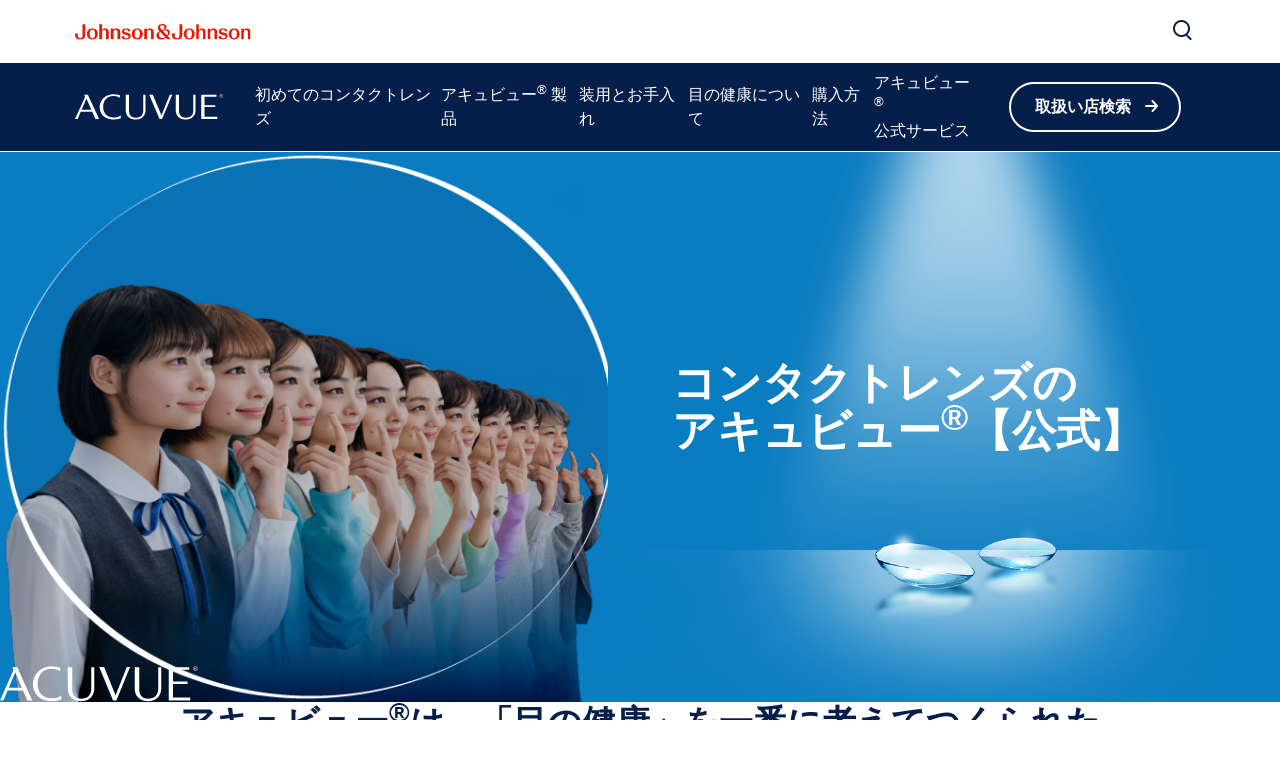

--- FILE ---
content_type: text/html
request_url: https://www.acuvue.com/ja-jp/
body_size: 34411
content:
<!DOCTYPE html><html dir="ltr" lang="ja"><head><meta charSet="utf-8" data-next-head=""/><meta content="width=device-width, initial-scale=1" name="viewport" data-next-head=""/><script async="" src="/js/newrelic-acuvue.js" type="text/javascript" defer="" data-nscript="beforeInteractive"></script><title data-next-head="">使い捨てコンタクトレンズのアキュビュー®｜ジョンソン・エンド・ジョンソン | アキュビュー® 【公式】</title><meta content="コンタクトレンズをお探しですか？アキュビュー® は、「目の健康」を一番に考えてつくられた使い捨てコンタクトレンズです。 |「目の健康寿命」を考える | コンタクトレンズのアキュビュー®【公式】｜© Johnson&amp;Johnson" name="description" data-next-head=""/><link href="/manifest.json" rel="manifest" type="application/manifest+json" data-next-head=""/><script type="text/javascript" src="page-props.js?r=24473"></script><link href="/icons/acuvue/16x16.png" rel="icon" sizes="16x16" type="image/png" data-next-head=""/><link href="/icons/acuvue/32x32.png" rel="icon" sizes="32x32" type="image/png" data-next-head=""/><link href="/icons/acuvue/192x192.png" rel="icon" sizes="192x192" type="image/png" data-next-head=""/><link href="/icons/acuvue/512x512.png" rel="icon" sizes="512x512" type="image/png" data-next-head=""/><link href="/icons/acuvue/apple-touch-icon.png" rel="apple-touch-icon" type="image/png" data-next-head=""/><link href="https://www.acuvue.com/ja-jp/" rel="canonical" data-next-head=""/><link href="https://www.acuvue.com/en-us/" hrefLang="x-default" rel="alternate" data-next-head=""/><link href="https://www.acuvue.com/en-us/" hrefLang="en-us" rel="alternate" data-next-head=""/><link href="https://www.acuvue.com/en-ca/" hrefLang="en-ca" rel="alternate" data-next-head=""/><link href="https://www.acuvue.com/fr-ca/" hrefLang="fr-ca" rel="alternate" data-next-head=""/><link href="https://www.acuvue.com/en-cb/" hrefLang="en-tt" rel="alternate" data-next-head=""/><link href="https://www.acuvue.com/es-cr/" hrefLang="es-cr" rel="alternate" data-next-head=""/><link href="https://www.acuvue.com/es-sv/" hrefLang="es-sv" rel="alternate" data-next-head=""/><link href="https://www.acuvue.com/es-hn/" hrefLang="es-hn" rel="alternate" data-next-head=""/><link href="https://www.acuvue.com/es-pa/" hrefLang="es-pa" rel="alternate" data-next-head=""/><link href="https://www.acuvue.com/pt-br/" hrefLang="pt-br" rel="alternate" data-next-head=""/><link href="https://www.acuvue.com/es-do/" hrefLang="es-do" rel="alternate" data-next-head=""/><link href="https://www.acuvue.com/es-pr/" hrefLang="es-pr" rel="alternate" data-next-head=""/><link href="https://www.acuvue.com/es-gt/" hrefLang="es-gt" rel="alternate" data-next-head=""/><link href="https://www.acuvue.com/es-pe/" hrefLang="es-pe" rel="alternate" data-next-head=""/><link href="https://www.acuvue.com/es-ar/" hrefLang="es-ar" rel="alternate" data-next-head=""/><link href="https://www.acuvue.com/es-cl/" hrefLang="es-cl" rel="alternate" data-next-head=""/><link href="https://www.acuvue.com/es-py/" hrefLang="es-py" rel="alternate" data-next-head=""/><link href="https://www.acuvue.com/es-uy/" hrefLang="es-uy" rel="alternate" data-next-head=""/><link href="https://www.acuvue.com/es-mx/" hrefLang="es-mx" rel="alternate" data-next-head=""/><link href="https://www.acuvue.com/hr-hr/" hrefLang="hr-hr" rel="alternate" data-next-head=""/><link href="https://www.acuvue.com/sl-si/" hrefLang="sl-si" rel="alternate" data-next-head=""/><link href="https://www.acuvue.com/hu-hu/" hrefLang="hu-hu" rel="alternate" data-next-head=""/><link href="https://www.acuvue.com/en-za/" hrefLang="en-za" rel="alternate" data-next-head=""/><link href="https://www.acuvue.com/cs-cz/" hrefLang="cs-cz" rel="alternate" data-next-head=""/><link href="https://www.acuvue.com/fr-fr/" hrefLang="fr-fr" rel="alternate" data-next-head=""/><link href="https://www.acuvue.com/tr-tr/" hrefLang="tr-tr" rel="alternate" data-next-head=""/><link href="https://www.acuvue.com/el-gr/" hrefLang="el-gr" rel="alternate" data-next-head=""/><link href="https://www.acuvue.com/pl-pl/" hrefLang="pl-pl" rel="alternate" data-next-head=""/><link href="https://www.acuvue.com/nl-nl/" hrefLang="nl-nl" rel="alternate" data-next-head=""/><link href="https://www.acuvue.com/nl-be/" hrefLang="nl-be" rel="alternate" data-next-head=""/><link href="https://www.acuvue.com/fr-be/" hrefLang="fr-be" rel="alternate" data-next-head=""/><link href="https://www.acuvue.com/ro-ro/" hrefLang="ro-ro" rel="alternate" data-next-head=""/><link href="https://www.acuvue.com/en-gb/" hrefLang="en-gb" rel="alternate" data-next-head=""/><link href="https://www.acuvue.com/de-ch/" hrefLang="de-ch" rel="alternate" data-next-head=""/><link href="https://www.acuvue.com/fr-ch/" hrefLang="fr-ch" rel="alternate" data-next-head=""/><link href="https://www.acuvue.com/de-de/" hrefLang="de-de" rel="alternate" data-next-head=""/><link href="https://www.acuvue.com/de-at/" hrefLang="de-at" rel="alternate" data-next-head=""/><link href="https://www.acuvue.com/he-il/" hrefLang="he-il" rel="alternate" data-next-head=""/><link href="https://www.acuvue.com/da-dk/" hrefLang="da-dk" rel="alternate" data-next-head=""/><link href="https://www.acuvue.com/sv-se/" hrefLang="sv-se" rel="alternate" data-next-head=""/><link href="https://www.acuvue.com/nb-no/" hrefLang="nb-no" rel="alternate" data-next-head=""/><link href="https://www.acuvue.com/fi-fi/" hrefLang="fi-fi" rel="alternate" data-next-head=""/><link href="https://www.acuvue.com/it-it/" hrefLang="it-it" rel="alternate" data-next-head=""/><link href="https://www.acuvue.com/en-me/" hrefLang="en-ae" rel="alternate" data-next-head=""/><link href="https://www.acuvue.com/ar-me/" hrefLang="ar" rel="alternate" data-next-head=""/><link href="https://www.acuvue.ru/ru-ru/" hrefLang="ru-ru" rel="alternate" data-next-head=""/><link href="https://www.acuvue.com/ru-kz/" hrefLang="ru-kz" rel="alternate" data-next-head=""/><link href="https://www.acuvue.com/en-in/" hrefLang="en-in" rel="alternate" data-next-head=""/><link href="https://www.acuvue.com/uk-ua/" hrefLang="uk-ua" rel="alternate" data-next-head=""/><link href="https://www.acuvue.com/es-co/" hrefLang="es-co" rel="alternate" data-next-head=""/><link href="https://www.acuvue.com/en-my/" hrefLang="en-my" rel="alternate" data-next-head=""/><link href="https://www.acuvue.com/vi-vn/" hrefLang="vi-vn" rel="alternate" data-next-head=""/><link href="https://www.acuvue.com/en-ph/" hrefLang="en-ph" rel="alternate" data-next-head=""/><link href="https://www.acuvue.com/es-es/" hrefLang="es-es" rel="alternate" data-next-head=""/><link href="https://www.acuvue.com/en-sg/" hrefLang="en-sg" rel="alternate" data-next-head=""/><link href="https://www.acuvue.com/id-id/" hrefLang="id-id" rel="alternate" data-next-head=""/><link href="https://www.acuvue.com/zh-hk/" hrefLang="zh-hk" rel="alternate" data-next-head=""/><link href="https://www.acuvue.com/zh-tw/" hrefLang="zh-tw" rel="alternate" data-next-head=""/><link href="https://www.acuvue.com/en-nz/" hrefLang="en-nz" rel="alternate" data-next-head=""/><link href="https://www.acuvue.com/en-au/" hrefLang="en-au" rel="alternate" data-next-head=""/><link href="https://www.acuvue.com/th-th/" hrefLang="th-th" rel="alternate" data-next-head=""/><link href="https://www.acuvue.com/ja-jp/" hrefLang="ja-jp" rel="alternate" data-next-head=""/><meta content="使い捨てコンタクトレンズのアキュビュー®｜ジョンソン・エンド・ジョンソン | アキュビュー® 【公式】" property="og:title" data-next-head=""/><meta content="コンタクトレンズをお探しですか？アキュビュー® は、「目の健康」を一番に考えてつくられた使い捨てコンタクトレンズです。 |「目の健康寿命」を考える | コンタクトレンズのアキュビュー®【公式】｜© Johnson&amp;Johnson" property="og:description" data-next-head=""/><meta content="https://www.acuvue.com/logo/acuvue/OpenGraph.png" property="og:image" data-next-head=""/><meta content="https://www.acuvue.com/ja-jp/" property="og:url" data-next-head=""/><meta content="article" property="og:type" data-next-head=""/><meta content="ja_JP" property="og:locale" data-next-head=""/><meta content="ACUVUE" property="og:site_name" data-next-head=""/><meta content="使い捨てコンタクトレンズのアキュビュー®｜ジョンソン・エンド・ジョンソン | アキュビュー® 【公式】" name="twitter:title" data-next-head=""/><meta content="コンタクトレンズをお探しですか？アキュビュー® は、「目の健康」を一番に考えてつくられた使い捨てコンタクトレンズです。 |「目の健康寿命」を考える | コンタクトレンズのアキュビュー®【公式】｜© Johnson&amp;Johnson" name="twitter:description" data-next-head=""/><meta content="https://www.acuvue.com/logo/acuvue/TwitterCard.png" name="twitter:image" data-next-head=""/><meta content="https://www.acuvue.com/ja-jp/" name="twitter:url" data-next-head=""/><meta content="summary" name="twitter:card" data-next-head=""/><link data-next-font="" rel="preconnect" href="/" crossorigin="anonymous"/><link rel="preload" href="/_next/static/css/96f825b50c776a3b.css" as="style"/><script type="application/ld+json" data-next-head="">{"@context":"https://schema.org","@id":"https://www.acuvue.com/ja-jp/#webpage","url":"https://www.acuvue.com/ja-jp/","name":"使い捨てコンタクトレンズのアキュビュー®｜ジョンソン・エンド・ジョンソン | アキュビュー® 【公式】","publisher":{"@context":"https://schema.org","@type":"Organization","@id":"https://www.acuvue.com/ja-jp/#organization","url":"https://www.acuvue.com/ja-jp/","logo":"https://brand.jjvision.com/transform/25315cb4-bd07-4bb5-bb6b-658284284311/ACUVUE-logo","name":"ACUVUE Japan","contactPoint":[{"@type":"ContactPoint","email":"","telephone":"03-4214-8717","contactType":"customer service"}],"sameAs":["https://www.instagram.com/acuvue_define/","https://www.youtube.com/@JJVCCJP","https://x.com/ACUVUE_JP","https://www.facebook.com/AcuvueJapanOfficial?locale=ja_JP"],"parentOrganization":{"@type":"Organization","@id":"https://www.jnj.com/#organization","url":"https://www.jnj.com/","name":"Johnson & Johnson"}},"@type":"WebPage"}</script><link href="/icon-fonts-17-10-25.css" rel="stylesheet" type="text/css"/><link rel="stylesheet" href="/_next/static/css/96f825b50c776a3b.css" data-n-g=""/><noscript data-n-css=""></noscript><script defer="" noModule="" src="/_next/static/chunks/polyfills-42372ed130431b0a.js"></script><script src="/_next/static/chunks/webpack-505a178d53528c98.js" defer=""></script><script src="/_next/static/chunks/framework-21977b60ddb5b15e.js" defer=""></script><script src="/_next/static/chunks/main-e9cfeb61c98a1213.js" defer=""></script><script src="/_next/static/chunks/pages/_app-6ad8e86bac6ea53c.js" defer=""></script><script src="/_next/static/chunks/4f5561d1-6ad3f32f3a5449c6.js" defer=""></script><script src="/_next/static/chunks/db9fdea0-805e46aeb5b67e46.js" defer=""></script><script src="/_next/static/chunks/727a44d0-df0d9093dc13fda5.js" defer=""></script><script src="/_next/static/chunks/69ea16bc-112086e8ab16836f.js" defer=""></script><script src="/_next/static/chunks/ba2d3d3d-4f5026011f233afd.js" defer=""></script><script src="/_next/static/chunks/6ab37f38-5da94cf965700c63.js" defer=""></script><script src="/_next/static/chunks/119-4efd1c24d489e333.js" defer=""></script><script src="/_next/static/chunks/188-e480693e0fb37107.js" defer=""></script><script src="/_next/static/chunks/264-c9a8688f10c37678.js" defer=""></script><script src="/_next/static/chunks/867-984a3caea410af0a.js" defer=""></script><script src="/_next/static/chunks/964-ab16a6003377e4e8.js" defer=""></script><script src="/_next/static/chunks/10-dbbc4c9c90a074e4.js" defer=""></script><script src="/_next/static/chunks/pages/%5B...url%5D-6515b376ecade05f.js" defer=""></script><script src="/_next/static/4pAul-aSGKal_kiAkEUwT/_buildManifest.js" defer=""></script><script src="/_next/static/4pAul-aSGKal_kiAkEUwT/_ssgManifest.js" defer=""></script><style data-styled="" data-styled-version="6.1.19">.gQhztA circle{stroke:currentColor;}/*!sc*/
.gQhztA path,.gQhztA rect{fill:currentColor;}/*!sc*/
data-styled.g7[id="sc-3eb0bf3f-0"]{content:"gQhztA,eRsXrc,"}/*!sc*/
.eIPwwL{color:currentColor;font-size:24px;}/*!sc*/
.iIqhRH{color:currentColor;font-size:initial;}/*!sc*/
.lgRUFH{color:#0A5F72;font-size:24px;}/*!sc*/
data-styled.g8[id="sc-96e811ea-0"]{content:"eIPwwL,iIqhRH,lgRUFH,"}/*!sc*/
.kqzCCP:first-child{margin-inline-end:8px;margin-inline-start:-8px;}/*!sc*/
.kqzCCP:last-child{margin-inline-start:8px;margin-inline-end:-8px;}/*!sc*/
@media only screen and (max-width: 1024px){.kqzCCP:first-child{margin-inline-start:-4px;}.kqzCCP:last-child{margin-inline-end:-4px;}}/*!sc*/
.kqzCCP svg path{fill:currentColor;}/*!sc*/
data-styled.g9[id="sc-996e85e8-0"]{content:"kqzCCP,"}/*!sc*/
.iwasiT:first-child{margin-inline-end:8px;margin-inline-start:-8px;}/*!sc*/
.iwasiT:last-child{margin-inline-start:8px;margin-inline-end:-8px;}/*!sc*/
@media only screen and (max-width: 1024px){.iwasiT:first-child{margin-inline-start:-4px;}.iwasiT:last-child{margin-inline-end:-4px;}}/*!sc*/
data-styled.g10[id="sc-996e85e8-1"]{content:"iwasiT,"}/*!sc*/
.RYWqF{margin:0 auto;font-weight:700;cursor:pointer;font-size:16px;line-height:22px;}/*!sc*/
@media only screen and (max-width: 1024px){.RYWqF{font-size:16px;line-height:24px;}}/*!sc*/
data-styled.g11[id="sc-996e85e8-2"]{content:"RYWqF,"}/*!sc*/
.kbyiws{display:inline-flex;box-sizing:border-box;text-decoration:none;align-items:center;justify-content:center;cursor:pointer;touch-action:manipulation;text-align:start;min-height:48px;padding:11px 24px;-webkit-border-radius:32px;-moz-border-radius:32px;-ms-border-radius:32px;-o-border-radius:32px;border-radius:32px;background-color:transparent;border:2px solid #FFFFFF;color:#FFFFFF;height:fit-content;}/*!sc*/
.kbyiws:disabled{cursor:default;}/*!sc*/
.kbyiws:disabled>label{cursor:default;}/*!sc*/
.kbyiws:hover{transition:all 0.1s ease;}/*!sc*/
.kbyiws .sc-996e85e8-0{height:24px;width:24px;}/*!sc*/
.kbyiws .sc-996e85e8-1{font-size:24px;}/*!sc*/
@media only screen and (max-width: 1024px){.kbyiws{min-height:40px;padding:8px 16px;text-align:center;}.kbyiws .sc-996e85e8-0:first-child{margin-inline-start:-4px;}.kbyiws .sc-996e85e8-0:last-child{margin-inline-end:-4px;}}/*!sc*/
@media only screen and (min-width: 1025px){.kbyiws:hover:not([disabled]){background-color:#FFFFFF;border:2px solid #FFFFFF;color:#178197;}}/*!sc*/
.kbyiws:focus-visible{outline-offset:2px;background-color:#FFFFFF;outline:2px solid #FFFFFF;border:2px solid #FFFFFF;color:#178197;}/*!sc*/
.kbyiws:disabled{border:2px solid #CCCCCC;color:#CCCCCC;}/*!sc*/
data-styled.g12[id="sc-4aa46847-0"]{content:"kbyiws,"}/*!sc*/
.iPofbG{display:flex;align-items:center;justify-content:center;cursor:pointer;touch-action:manipulation;text-align:start;min-height:48px;padding:11px 24px;position:relative;height:44px;background-color:transparent;border:2px solid transparent;color:#0A5F72;margin-inline-start:-22px;height:fit-content;}/*!sc*/
.iPofbG:disabled{cursor:default;}/*!sc*/
.iPofbG:disabled>label{cursor:default;}/*!sc*/
.iPofbG:hover{transition:all 0.1s ease;}/*!sc*/
.iPofbG .sc-996e85e8-0{height:24px;width:24px;}/*!sc*/
.iPofbG .sc-996e85e8-1{font-size:24px;}/*!sc*/
@media only screen and (max-width: 1024px){.iPofbG{min-height:40px;padding:8px 16px;text-align:center;}.iPofbG .sc-996e85e8-0:first-child{margin-inline-start:-4px;}.iPofbG .sc-996e85e8-0:last-child{margin-inline-end:-4px;}}/*!sc*/
@media only screen and (max-width: 1024px){.iPofbG{margin-inline-start:-14px;}}/*!sc*/
@media only screen and (min-width: 1025px){.iPofbG:hover:not([disabled]){color:#178197;}:where(.iPofbG:hover:not([disabled]))::after{content:'';position:absolute;bottom:-4px;height:2px;width:calc(100% - 24px);background-color:#178197;}}/*!sc*/
.iPofbG:focus-visible{-webkit-border-radius:32px;-moz-border-radius:32px;-ms-border-radius:32px;-o-border-radius:32px;border-radius:32px;color:#178197;outline:2px solid #178197;}/*!sc*/
.iPofbG:focus::after,.iPofbG:disabled::after{content:none;}/*!sc*/
.iPofbG:disabled{color:#999999;}/*!sc*/
.edDyZh{display:flex;align-items:center;justify-content:center;cursor:pointer;touch-action:manipulation;text-align:start;min-height:48px;padding:11px 24px;position:relative;height:44px;background-color:transparent;border:2px solid transparent;color:#FFFFFF;margin-inline-start:-22px;height:fit-content;}/*!sc*/
.edDyZh:disabled{cursor:default;}/*!sc*/
.edDyZh:disabled>label{cursor:default;}/*!sc*/
.edDyZh:hover{transition:all 0.1s ease;}/*!sc*/
.edDyZh .sc-996e85e8-0{height:24px;width:24px;}/*!sc*/
.edDyZh .sc-996e85e8-1{font-size:24px;}/*!sc*/
@media only screen and (max-width: 1024px){.edDyZh{min-height:40px;padding:8px 16px;text-align:center;}.edDyZh .sc-996e85e8-0:first-child{margin-inline-start:-4px;}.edDyZh .sc-996e85e8-0:last-child{margin-inline-end:-4px;}}/*!sc*/
@media only screen and (max-width: 1024px){.edDyZh{margin-inline-start:-14px;}}/*!sc*/
@media only screen and (min-width: 1025px){.edDyZh:hover:not([disabled]){color:#FFFFFF;}:where(.edDyZh:hover:not([disabled]))::after{content:'';position:absolute;bottom:-4px;height:2px;width:calc(100% - 24px);background-color:#FFFFFF;}}/*!sc*/
.edDyZh:focus-visible{-webkit-border-radius:32px;-moz-border-radius:32px;-ms-border-radius:32px;-o-border-radius:32px;border-radius:32px;color:#FFFFFF;outline:2px solid #FFFFFF;}/*!sc*/
.edDyZh:focus::after,.edDyZh:disabled::after{content:none;}/*!sc*/
.edDyZh:disabled{color:#CCCCCC;}/*!sc*/
.fpvLle{display:flex;align-items:center;justify-content:center;cursor:pointer;touch-action:manipulation;text-align:start;min-height:48px;padding:11px 24px;-webkit-border-radius:32px;-moz-border-radius:32px;-ms-border-radius:32px;-o-border-radius:32px;border-radius:32px;background-color:#0A5F72;border:2px solid #0A5F72;color:#FFFFFF;height:fit-content;}/*!sc*/
.fpvLle:disabled{cursor:default;}/*!sc*/
.fpvLle:disabled>label{cursor:default;}/*!sc*/
.fpvLle:hover{transition:all 0.1s ease;}/*!sc*/
.fpvLle .sc-996e85e8-0{height:24px;width:24px;}/*!sc*/
.fpvLle .sc-996e85e8-1{font-size:24px;}/*!sc*/
@media only screen and (max-width: 1024px){.fpvLle{min-height:40px;padding:8px 16px;text-align:center;}.fpvLle .sc-996e85e8-0:first-child{margin-inline-start:-4px;}.fpvLle .sc-996e85e8-0:last-child{margin-inline-end:-4px;}}/*!sc*/
@media only screen and (min-width: 1025px){.fpvLle:hover:not([disabled]){background-color:#FFFFFF;border:2px solid #178197;color:#178197;}}/*!sc*/
.fpvLle:focus-visible{background-color:#FFFFFF;border:2px solid #178197;color:#178197;outline-offset:2px;outline:2px solid #178197;}/*!sc*/
.fpvLle:disabled{background-color:#999999;border:2px solid #999999;}/*!sc*/
.kdSkDN{display:flex;align-items:center;justify-content:center;cursor:pointer;touch-action:manipulation;text-align:start;min-height:48px;padding:11px 24px;-webkit-border-radius:32px;-moz-border-radius:32px;-ms-border-radius:32px;-o-border-radius:32px;border-radius:32px;background-color:transparent;border:2px solid #FFFFFF;color:#FFFFFF;height:fit-content;}/*!sc*/
.kdSkDN:disabled{cursor:default;}/*!sc*/
.kdSkDN:disabled>label{cursor:default;}/*!sc*/
.kdSkDN:hover{transition:all 0.1s ease;}/*!sc*/
.kdSkDN .sc-996e85e8-0{height:24px;width:24px;}/*!sc*/
.kdSkDN .sc-996e85e8-1{font-size:24px;}/*!sc*/
@media only screen and (max-width: 1024px){.kdSkDN{min-height:40px;padding:8px 16px;text-align:center;}.kdSkDN .sc-996e85e8-0:first-child{margin-inline-start:-4px;}.kdSkDN .sc-996e85e8-0:last-child{margin-inline-end:-4px;}}/*!sc*/
@media only screen and (min-width: 1025px){.kdSkDN:hover:not([disabled]){background-color:#FFFFFF;border:2px solid #FFFFFF;color:#178197;}}/*!sc*/
.kdSkDN:focus-visible{outline-offset:2px;background-color:#FFFFFF;outline:2px solid #FFFFFF;border:2px solid #FFFFFF;color:#178197;}/*!sc*/
.kdSkDN:disabled{border:2px solid #CCCCCC;color:#CCCCCC;}/*!sc*/
.clSsN{display:flex;align-items:center;justify-content:center;cursor:pointer;touch-action:manipulation;text-align:start;min-height:48px;padding:11px 24px;-webkit-border-radius:32px;-moz-border-radius:32px;-ms-border-radius:32px;-o-border-radius:32px;border-radius:32px;background-color:#FFFFFF;border:2px solid #0A5F72;color:#0A5F72;height:fit-content;}/*!sc*/
.clSsN:disabled{cursor:default;}/*!sc*/
.clSsN:disabled>label{cursor:default;}/*!sc*/
.clSsN:hover{transition:all 0.1s ease;}/*!sc*/
.clSsN .sc-996e85e8-0{height:24px;width:24px;}/*!sc*/
.clSsN .sc-996e85e8-1{font-size:24px;}/*!sc*/
@media only screen and (max-width: 1024px){.clSsN{min-height:40px;padding:8px 16px;text-align:center;}.clSsN .sc-996e85e8-0:first-child{margin-inline-start:-4px;}.clSsN .sc-996e85e8-0:last-child{margin-inline-end:-4px;}}/*!sc*/
@media only screen and (min-width: 1025px){.clSsN:hover:not([disabled]){background-color:#178197;border:2px solid #178197;color:#FFFFFF;}}/*!sc*/
.clSsN:focus-visible{outline-offset:2px;background-color:#178197;outline:2px solid #178197;border:2px solid #178197;color:#FFFFFF;}/*!sc*/
.clSsN:disabled{border:2px solid #999999;color:#999999;}/*!sc*/
.sbPFg{display:flex;align-items:center;justify-content:center;cursor:pointer;touch-action:manipulation;text-align:start;min-height:48px;padding:11px 24px;-webkit-border-radius:32px;-moz-border-radius:32px;-ms-border-radius:32px;-o-border-radius:32px;border-radius:32px;background-color:#FFFFFF;border:2px solid #FFFFFF;color:#0A5F72;height:fit-content;}/*!sc*/
.sbPFg:disabled{cursor:default;}/*!sc*/
.sbPFg:disabled>label{cursor:default;}/*!sc*/
.sbPFg:hover{transition:all 0.1s ease;}/*!sc*/
.sbPFg .sc-996e85e8-0{height:24px;width:24px;}/*!sc*/
.sbPFg .sc-996e85e8-1{font-size:24px;}/*!sc*/
@media only screen and (max-width: 1024px){.sbPFg{min-height:40px;padding:8px 16px;text-align:center;}.sbPFg .sc-996e85e8-0:first-child{margin-inline-start:-4px;}.sbPFg .sc-996e85e8-0:last-child{margin-inline-end:-4px;}}/*!sc*/
@media only screen and (min-width: 1025px){.sbPFg:hover:not([disabled]){background-color:transparent;border:2px solid #FFFFFF;color:#FFFFFF;}}/*!sc*/
.sbPFg:focus-visible{background-color:transparent;border:2px solid #FFFFFF;color:#FFFFFF;outline-offset:2px;outline:2px solid #FFFFFF;}/*!sc*/
.sbPFg:disabled{background-color:#CCCCCC;border:2px solid #CCCCCC;color:#0A7CC1;}/*!sc*/
data-styled.g13[id="sc-4aa46847-1"]{content:"iPofbG,edDyZh,fpvLle,kdSkDN,clSsN,sbPFg,"}/*!sc*/
.SEbKT{overflow-wrap:break-word;}/*!sc*/
.SEbKT *[id]{scroll-margin-top:152px;}/*!sc*/
@media only screen and (max-width: 1024px){.SEbKT *[id]{scroll-margin-top:112px;}}/*!sc*/
.SEbKT p:empty:after{content:'\a0';}/*!sc*/
.SEbKT>p>span>h1:first-child,.SEbKT>p>span>h2:first-child,.SEbKT>p>span>h3:first-child,.SEbKT>p>span>h4:first-child,.SEbKT>p>span>h5:first-child,.SEbKT>p>span>h6:first-child{padding-top:0;}/*!sc*/
.SEbKT ul,.SEbKT ol{padding-inline-start:calc(19px + 24px);}/*!sc*/
@media only screen and (max-width: 1024px){.SEbKT ul,.SEbKT ol{padding-inline-start:calc(17px + 12px);}}/*!sc*/
.SEbKT ul li,.SEbKT ol li{padding-top:8px;}/*!sc*/
@media only screen and (max-width: 1024px){.SEbKT ul li,.SEbKT ol li{padding-top:4px;}}/*!sc*/
.SEbKT ul ul,.SEbKT ol ul,.SEbKT ul ol,.SEbKT ol ol{padding-inline-start:24px;}/*!sc*/
@media only screen and (max-width: 1024px){.SEbKT ul ul,.SEbKT ol ul,.SEbKT ul ol,.SEbKT ol ol{padding-inline-start:12px;}}/*!sc*/
.SEbKT ol ol{list-style-type:lower-alpha;}/*!sc*/
.SEbKT li>h1,.SEbKT li>h2,.SEbKT li>h3,.SEbKT li>h4,.SEbKT li>h5,.SEbKT li>h6{padding-top:0;}/*!sc*/
.SEbKT h1,.SEbKT h2,.SEbKT h3,.SEbKT h4,.SEbKT h5,.SEbKT h6{padding-top:24px;}/*!sc*/
@media only screen and (max-width: 1024px){.SEbKT h1,.SEbKT h2,.SEbKT h3,.SEbKT h4,.SEbKT h5,.SEbKT h6{padding-top:16px;}}/*!sc*/
.SEbKT .highlight{font-family:Noto Sans JP,Yu Gothic,Hiragino Sans;font-weight:600;line-height:26px;font-size:20px;color:#A51890;}/*!sc*/
@media only screen and (max-width: 1024px){.SEbKT .highlight{font-family:Noto Sans JP,Yu Gothic,Hiragino Sans;font-weight:600;line-height:26px;font-size:18px;}}/*!sc*/
data-styled.g14[id="sc-69c891d5-0"]{content:"SEbKT,"}/*!sc*/
.fcLiBA{display:flex;height:auto;padding:2px;}/*!sc*/
data-styled.g15[id="sc-89e4a8ca-0"]{content:"fcLiBA,"}/*!sc*/
.iCiHNx{display:flex;font-size:auto;padding:2px;}/*!sc*/
data-styled.g16[id="sc-89e4a8ca-1"]{content:"iCiHNx,"}/*!sc*/
.ixBCu{padding:2px;margin-inline-start:-2px;height:100%;min-height:auto;}/*!sc*/
.ixBCu .sc-89e4a8ca-0{border:4px solid transparent;border-radius:80px;}/*!sc*/
.ixBCu .sc-89e4a8ca-1{border:4px solid transparent;border-radius:80px;}/*!sc*/
.ixBCu:hover:not([disabled]) .sc-89e4a8ca-0{border-color:#178197;background-color:#178197;color:#FFFFFF!important;}/*!sc*/
.ixBCu:hover:not([disabled]) .sc-89e4a8ca-0 svg{color:#FFFFFF!important;}/*!sc*/
.ixBCu:hover:not([disabled]) .sc-89e4a8ca-1{border-color:#178197;background-color:#178197;color:#FFFFFF!important;}/*!sc*/
.ixBCu:hover::after{height:0;}/*!sc*/
.ixBCu:focus-visible{outline:none;border-color:#178197;}/*!sc*/
.ixBCu:focus-visible .sc-89e4a8ca-0{border:4px solid #178197;border-radius:80px;background-color:#178197;color:#FFFFFF!important;}/*!sc*/
.ixBCu:focus-visible .sc-89e4a8ca-0 svg{color:#FFFFFF!important;}/*!sc*/
.ixBCu:focus-visible .sc-89e4a8ca-1{border:4px solid #178197;border-radius:80px;background-color:#178197;color:#FFFFFF!important;}/*!sc*/
.ixBCu.video-play-button .sc-89e4a8ca-0{border:none;}/*!sc*/
.ixBCu.video-play-button .sc-89e4a8ca-1{border:none;}/*!sc*/
.ixBCu.video-play-button:hover:not([disabled]) .sc-89e4a8ca-0{border-color:#FFFFFF;background-color:#FFFFFF;color:#FFFFFF!important;}/*!sc*/
.ixBCu.video-play-button:hover:not([disabled]) .sc-89e4a8ca-1{border-color:#FFFFFF;background-color:#FFFFFF;color:#FFFFFF!important;}/*!sc*/
.ixBCu.video-play-button:focus-visible{border-color:#FFFFFF;}/*!sc*/
.bhEsjH{padding:2px;margin-inline-start:-2px;height:100%;min-height:auto;}/*!sc*/
.bhEsjH .sc-89e4a8ca-0{border:4px solid transparent;border-radius:80px;}/*!sc*/
.bhEsjH .sc-89e4a8ca-1{border:4px solid transparent;border-radius:80px;}/*!sc*/
.bhEsjH:hover:not([disabled]) .sc-89e4a8ca-0{border-color:#FFFFFF;background-color:#FFFFFF;color:#0A7CC1!important;}/*!sc*/
.bhEsjH:hover:not([disabled]) .sc-89e4a8ca-0 svg{color:#0A7CC1!important;}/*!sc*/
.bhEsjH:hover:not([disabled]) .sc-89e4a8ca-1{border-color:#FFFFFF;background-color:#FFFFFF;color:#0A7CC1!important;}/*!sc*/
.bhEsjH:hover::after{height:0;}/*!sc*/
.bhEsjH:focus-visible{outline:none;border-color:#FFFFFF;}/*!sc*/
.bhEsjH:focus-visible .sc-89e4a8ca-0{border:4px solid #FFFFFF;border-radius:80px;background-color:#FFFFFF;color:#0A7CC1!important;}/*!sc*/
.bhEsjH:focus-visible .sc-89e4a8ca-0 svg{color:#0A7CC1!important;}/*!sc*/
.bhEsjH:focus-visible .sc-89e4a8ca-1{border:4px solid #FFFFFF;border-radius:80px;background-color:#FFFFFF;color:#0A7CC1!important;}/*!sc*/
.bhEsjH.video-play-button .sc-89e4a8ca-0{border:none;}/*!sc*/
.bhEsjH.video-play-button .sc-89e4a8ca-1{border:none;}/*!sc*/
.bhEsjH.video-play-button:hover:not([disabled]) .sc-89e4a8ca-0{border-color:#FFFFFF;background-color:#FFFFFF;color:#FFFFFF!important;}/*!sc*/
.bhEsjH.video-play-button:hover:not([disabled]) .sc-89e4a8ca-1{border-color:#FFFFFF;background-color:#FFFFFF;color:#FFFFFF!important;}/*!sc*/
.bhEsjH.video-play-button:focus-visible{border-color:#FFFFFF;}/*!sc*/
data-styled.g17[id="sc-89e4a8ca-2"]{content:"ixBCu,bhEsjH,"}/*!sc*/
.kdYxWj{font-family:Noto Sans JP,Yu Gothic,Hiragino Sans;font-weight:600;line-height:48px;font-size:44px;color:#191919;}/*!sc*/
.kdYxWj p:has(> em:only-child:empty),.kdYxWj p:has(> strong:only-child:empty){height:48px;}/*!sc*/
@media only screen and (max-width: 1024px){.kdYxWj{font-family:Noto Sans JP,Yu Gothic,Hiragino Sans;font-weight:600;line-height:34px;font-size:30px;}.kdYxWj p:has(> em:only-child:empty),.kdYxWj p:has(> strong:only-child:empty){height:34px;}}/*!sc*/
data-styled.g25[id="sc-4bf906b-0"]{content:"kdYxWj,"}/*!sc*/
.hbasQq{font-family:Noto Sans JP,Yu Gothic,Hiragino Sans;font-weight:600;line-height:40px;font-size:34px;color:#191919;}/*!sc*/
.hbasQq p:has(> em:only-child:empty),.hbasQq p:has(> strong:only-child:empty){height:40px;}/*!sc*/
@media only screen and (max-width: 1024px){.hbasQq{font-family:Noto Sans JP,Yu Gothic,Hiragino Sans;font-weight:600;line-height:32px;font-size:26px;}.hbasQq p:has(> em:only-child:empty),.hbasQq p:has(> strong:only-child:empty){height:32px;}}/*!sc*/
data-styled.g26[id="sc-4bf906b-1"]{content:"hbasQq,"}/*!sc*/
.iZvAvy{font-family:Noto Sans JP,Yu Gothic,Hiragino Sans;font-weight:600;line-height:32px;font-size:26px;color:#191919;}/*!sc*/
.iZvAvy p:has(> em:only-child:empty),.iZvAvy p:has(> strong:only-child:empty){height:32px;}/*!sc*/
@media only screen and (max-width: 1024px){.iZvAvy{font-family:Noto Sans JP,Yu Gothic,Hiragino Sans;font-weight:600;line-height:30px;font-size:22px;}.iZvAvy p:has(> em:only-child:empty),.iZvAvy p:has(> strong:only-child:empty){height:30px;}}/*!sc*/
data-styled.g27[id="sc-4bf906b-2"]{content:"iZvAvy,"}/*!sc*/
.jHgGCH{font-family:Noto Sans JP,Yu Gothic,Hiragino Sans;font-weight:300;line-height:24px;font-size:18px;color:#191919;}/*!sc*/
.jHgGCH p:has(> em:only-child:empty),.jHgGCH p:has(> strong:only-child:empty){height:24px;}/*!sc*/
@media only screen and (max-width: 1024px){.jHgGCH{font-family:Noto Sans JP,Yu Gothic,Hiragino Sans;font-weight:300;line-height:24px;font-size:16px;}.jHgGCH p:has(> em:only-child:empty),.jHgGCH p:has(> strong:only-child:empty){height:24px;}}/*!sc*/
data-styled.g30[id="sc-4bf906b-5"]{content:"jHgGCH,"}/*!sc*/
.gTAvXU{font-family:Noto Sans JP,Yu Gothic,Hiragino Sans;font-weight:300;line-height:20px;font-size:14px;color:#191919;}/*!sc*/
.gTAvXU p:has(> em:only-child:empty),.gTAvXU p:has(> strong:only-child:empty){height:20px;}/*!sc*/
@media only screen and (max-width: 1024px){.gTAvXU{font-family:Noto Sans JP,Yu Gothic,Hiragino Sans;font-weight:300;line-height:20px;font-size:14px;}.gTAvXU p:has(> em:only-child:empty),.gTAvXU p:has(> strong:only-child:empty){height:20px;}}/*!sc*/
data-styled.g33[id="sc-4bf906b-8"]{content:"gTAvXU,"}/*!sc*/
.cxnifV{font-family:Noto Sans JP,Yu Gothic,Hiragino Sans;font-weight:600;line-height:22px;font-size:16px;color:#191919;}/*!sc*/
.cxnifV p:has(> em:only-child:empty),.cxnifV p:has(> strong:only-child:empty){height:22px;}/*!sc*/
@media only screen and (max-width: 1024px){.cxnifV{font-family:Noto Sans JP,Yu Gothic,Hiragino Sans;font-weight:600;line-height:24px;font-size:16px;}.cxnifV p:has(> em:only-child:empty),.cxnifV p:has(> strong:only-child:empty){height:24px;}}/*!sc*/
data-styled.g34[id="sc-4bf906b-9"]{content:"cxnifV,"}/*!sc*/
.cssgWS .MuiModal-backdrop{background-color:#999999;opacity:40%!important;}/*!sc*/
.cssgWS .MuiPaper-root{overflow-y:unset!important;min-width:720px;border-radius:24px;}/*!sc*/
@media only screen and (max-width: 768px){.cssgWS .MuiPaper-root{border-radius:12px;}}/*!sc*/
@media only screen and (max-width: 768px){.cssgWS .MuiPaper-root{min-width:312px;max-width:312px;}}/*!sc*/
.cssgWS.m-inherit-background .MuiPaper-root{background-color:inherit;box-shadow:none;}/*!sc*/
data-styled.g49[id="sc-68bc54e0-0"]{content:"cssgWS,"}/*!sc*/
.ldWA-DC{width:100%;box-sizing:border-box;max-width:1920px;margin:auto;scroll-margin-top:initial;}/*!sc*/
@media only screen and (max-width: 1024px){.ldWA-DC{scroll-margin-top:initial;}}/*!sc*/
.hqMCbW{width:100%;box-sizing:border-box;max-width:1920px;margin:auto;scroll-margin-top:152px;}/*!sc*/
@media only screen and (max-width: 1024px){.hqMCbW{scroll-margin-top:112px;}}/*!sc*/
data-styled.g55[id="sc-ca09bf68-0"]{content:"ldWA-DC,hqMCbW,"}/*!sc*/
.kDvmdk{max-inline-size:100%;block-size:auto;height:auto;object-fit:contain;}/*!sc*/
data-styled.g65[id="sc-83289136-1"]{content:"kDvmdk,"}/*!sc*/
.idjCHu{display:inline-flex;box-sizing:border-box;text-decoration:none;}/*!sc*/
.idjCHu[disabled]{cursor:default;}/*!sc*/
.idjCHu[disabled]>label{cursor:default;}/*!sc*/
data-styled.g66[id="sc-59749657-0"]{content:"idjCHu,"}/*!sc*/
.kCzOlz{height:1px;width:100%;background-color:#FFFFFF;border-radius:24px;}/*!sc*/
@media only screen and (max-width: 1024px){.kCzOlz{display:block;}}/*!sc*/
.cqSHzs{height:1px;width:100%;background-color:#FFFFFF;border-radius:24px;}/*!sc*/
@media only screen and (max-width: 1024px){.cqSHzs{display:none;}}/*!sc*/
data-styled.g119[id="sc-d2f8c507-0"]{content:"kCzOlz,cqSHzs,"}/*!sc*/
.bJUvor{display:flex;margin:auto 0;transition:all 0.1s ease;}/*!sc*/
.bJUvor.m-expanded{transform:rotate(180deg);}/*!sc*/
data-styled.g251[id="sc-42787605-0"]{content:"bJUvor,"}/*!sc*/
.ejHKDO{background-color:inherit;}/*!sc*/
data-styled.g271[id="sc-7bd28362-0"]{content:"ejHKDO,"}/*!sc*/
.loxAml{box-sizing:border-box;display:grid;grid-template-columns:repeat(12,1fr);grid-column-gap:32px;max-width:1920px;margin:auto;}/*!sc*/
@media only screen and (max-width: 1024px){.loxAml{grid-template-columns:repeat(6,1fr);grid-template-rows:repeat(2,auto);padding:0;}}/*!sc*/
@media only screen and (max-width: 480px){.loxAml{grid-template-columns:repeat(4,1fr);}}/*!sc*/
data-styled.g272[id="sc-7bd28362-1"]{content:"loxAml,"}/*!sc*/
.byFCHO{box-sizing:border-box;display:grid;grid-template-columns:repeat(10,1fr);grid-column-gap:32px;grid-column:2/span 10;align-items:center;}/*!sc*/
.byFCHO >:first-child{margin-top:auto;}/*!sc*/
.byFCHO >:last-child{margin-bottom:auto;}/*!sc*/
@media only screen and (max-width: 1024px){.byFCHO{grid-template-columns:repeat(4,1fr);grid-column:2/span 4;display:block;}}/*!sc*/
@media only screen and (max-width: 480px){.byFCHO{grid-column:1/span 4;}}/*!sc*/
data-styled.g273[id="sc-7bd28362-2"]{content:"byFCHO,"}/*!sc*/
.kGdmjU{order:2;grid-column:1/span 10;}/*!sc*/
@media only screen and (max-width: 1024px){.kGdmjU{grid-column:1/span 4;grid-row-start:2;}}/*!sc*/
data-styled.g278[id="sc-7bd28362-7"]{content:"kGdmjU,"}/*!sc*/
.ggIChl{padding-bottom:0;padding-top:8px;text-align:start;color:#191919;}/*!sc*/
@media only screen and (max-width: 1024px){.ggIChl{padding-top:0;}}/*!sc*/
.ggIChl ul li{margin-bottom:0.8rem;}/*!sc*/
data-styled.g280[id="sc-7bd28362-9"]{content:"ggIChl,"}/*!sc*/
.kpdBiA{display:flex;align-items:flex-start;justify-content:inherit;flex-wrap:wrap;gap:16px;margin-top:8px;}/*!sc*/
@media only screen and (max-width: 1024px){.kpdBiA{justify-content:center;}}/*!sc*/
data-styled.g283[id="sc-7bd28362-12"]{content:"kpdBiA,"}/*!sc*/
.Qjpma{width:100%;}/*!sc*/
.Qjpma .sc-7bd28362-0{padding-top:40px;padding-bottom:40px;}/*!sc*/
@media only screen and (max-width: 1024px){.Qjpma .sc-7bd28362-0{padding-top:32px;padding-bottom:32px;}}/*!sc*/
data-styled.g284[id="sc-df9beb90-0"]{content:"Qjpma,"}/*!sc*/
.fHHAzu{text-align:start;display:flex;}/*!sc*/
data-styled.g285[id="sc-c5775ed0-0"]{content:"fHHAzu,"}/*!sc*/
.dpjzTd.m-expanded{color:#191919;}/*!sc*/
data-styled.g286[id="sc-c5775ed0-1"]{content:"dpjzTd,"}/*!sc*/
.kmHRkw{display:flex;flex-direction:column;gap:8px;cursor:pointer;padding:18px 8px;background-color:inherit;border-style:solid;border-color:#999999;}/*!sc*/
.kmHRkw:focus-visible{border-color:#999999;}/*!sc*/
@media only screen and (max-width: 1024px){.kmHRkw{padding:16px 8px;}}/*!sc*/
@media only screen and (min-width: 1200px){.kmHRkw:hover{border-color:#178197;}}/*!sc*/
.kmHRkw.m-expanded{border-color:#999999;}/*!sc*/
@media only screen and (max-width: 768px){.kmHRkw.m-expanded{background:inherit;}}/*!sc*/
.kmHRkw .sc-4bf906b-6{color:#555555;}/*!sc*/
data-styled.g287[id="sc-c5775ed0-2"]{content:"kmHRkw,"}/*!sc*/
.kCKSCJ{display:flex;flex:1;justify-content:space-between;color:#0A5F72;-webkit-user-select:none;-ms-user-select:none;user-select:none;}/*!sc*/
.kCKSCJ div{color:inherit;}/*!sc*/
.kCKSCJ:focus-visible{color:#178197;}/*!sc*/
.kCKSCJ:focus-visible{outline:none;}/*!sc*/
.kCKSCJ:focus-visible .sc-c5775ed0-1{text-decoration:underline;}/*!sc*/
.kCKSCJ:focus-visible .sc-c5775ed0-1.m-expanded{text-decoration:none;}/*!sc*/
@media only screen and (min-width: 1200px){.kCKSCJ:hover{color:#178197;}.kCKSCJ:hover{outline:none;}.kCKSCJ:hover .sc-c5775ed0-1{text-decoration:underline;}.kCKSCJ:hover .sc-c5775ed0-1.m-expanded{text-decoration:none;}}/*!sc*/
data-styled.g288[id="sc-c5775ed0-3"]{content:"kCKSCJ,"}/*!sc*/
.kfzEQg .sc-c5775ed0-2{border-width:1px 0;}/*!sc*/
.kfzEQg:not(.m-expanded-parent):not(:last-of-type) .sc-c5775ed0-2{border-width:1px 0 0;}/*!sc*/
.kfzEQg:not(.m-expanded-parent):hover>.sc-c5775ed0-2{border-width:1px 0;}/*!sc*/
.kfzEQg:hover:not(.m-expanded-parent)+.kfzEQg .sc-c5775ed0-2.m-expanded{border-width:0 0 1px;}/*!sc*/
.kfzEQg:hover:not(.m-expanded-parent)+.kfzEQg:not(:last-child) .sc-c5775ed0-2:not(.m-expanded){border-width:0;}/*!sc*/
.kfzEQg:hover:not(.m-expanded-parent)+.kfzEQg:last-child .sc-c5775ed0-2:not(.m-expanded){border-width:0 0 1px;}/*!sc*/
data-styled.g289[id="sc-c5775ed0-4"]{content:"kfzEQg,"}/*!sc*/
.cQpmeN{padding:40px;background:none;color:#191919;text-align:start;}/*!sc*/
@media only screen and (max-width: 1024px){.cQpmeN{padding:24px 16px;}}/*!sc*/
data-styled.g291[id="sc-c5775ed0-6"]{content:"cQpmeN,"}/*!sc*/
.gsPxpI{width:100%;}/*!sc*/
@media only screen and (min-width: 1025px){.gsPxpI{display:grid;grid-template-columns:repeat(12,1fr);grid-column-gap:32px;}}/*!sc*/
.gsPxpI .sc-c5775ed0-4:not(:last-of-type){position:relative;}/*!sc*/
@media only screen and (min-width: 1200px){.gsPxpI .sc-c5775ed0-4:not(:last-of-type) .sc-c5775ed0-3.m-expanded:hover::after{display:none;}}/*!sc*/
data-styled.g292[id="sc-c5775ed0-7"]{content:"gsPxpI,"}/*!sc*/
.fOyAiK{width:100%;}/*!sc*/
@media only screen and (min-width: 1025px){.fOyAiK{grid-column:2/span 10;}}/*!sc*/
data-styled.g293[id="sc-c5775ed0-8"]{content:"fOyAiK,"}/*!sc*/
.egVqzp{display:flex;width:100%;box-sizing:border-box;flex-direction:column;padding:40px 75px;border-top:1px solid #999999;}/*!sc*/
@media only screen and (max-width: 1024px){.egVqzp{padding:32px 31px;}}/*!sc*/
data-styled.g295[id="sc-9b4c8ea-0"]{content:"egVqzp,"}/*!sc*/
.fzlYbU .heading{font-size:60px;line-height:100%;font-weight:700;padding:7px 0;}/*!sc*/
data-styled.g297[id="sc-9b4c8ea-2"]{content:"fzlYbU,"}/*!sc*/
.ksAyxj{margin-top:24px;white-space:pre-line;}/*!sc*/
.ksAyxj:only-child{margin-top:0;}/*!sc*/
data-styled.g298[id="sc-9b4c8ea-3"]{content:"ksAyxj,"}/*!sc*/
.kEbfdx{background-color:#FFFFFF;}/*!sc*/
.kEbfdx h2,.kEbfdx p{color:inherit;}/*!sc*/
.kEbfdx.kEbfdx .swiper-button-prev{inset-inline-start:0;top:45%;}/*!sc*/
.kEbfdx.kEbfdx .swiper-button-next{inset-inline-end:0;top:45%;}/*!sc*/
@media only screen and (max-width: 1024px){.kEbfdx.kEbfdx{position:relative;width:calc(100% - 31px * 2);margin:auto;}.kEbfdx .swiper-button-prev{inset-inline-start:31px;}.kEbfdx .swiper-button-next{inset-inline-end:31px;}}/*!sc*/
@media only screen and (max-width: 1024px){.kEbfdx.kEbfdx .swiper-pagination_inline-banner{margin:16px auto 0;}}/*!sc*/
data-styled.g317[id="sc-c68e6831-1"]{content:"kEbfdx,"}/*!sc*/
.iinpjt{width:fit-content;height:fit-content;position:absolute;}/*!sc*/
.iinpjt:after{display:none;}/*!sc*/
.iinpjt.swiper-button-next{left:unset;right:unset;inset-inline-end:3%;}/*!sc*/
.iinpjt.swiper-button-next svg{position:relative;left:3px;}/*!sc*/
@media only screen and (max-width: 1024px){.iinpjt.swiper-button-next svg{left:2px;}}/*!sc*/
.iinpjt.swiper-button-prev{left:unset;right:unset;inset-inline-start:3%;}/*!sc*/
.iinpjt.swiper-button-prev svg{position:relative;right:3px;}/*!sc*/
@media only screen and (max-width: 1024px){.iinpjt.swiper-button-prev svg{right:2px;}}/*!sc*/
.iinpjt.swiper-button-lock{display:flex;}/*!sc*/
@media only screen and (max-width: 1024px){.iinpjt{top:calc(100% - 24px)!important;}}/*!sc*/
data-styled.g394[id="sc-a8476091-0"]{content:"iinpjt,"}/*!sc*/
.search-popover.search-popover.MuiPopper-root{position:fixed!important;inset-block-start:0!important;}/*!sc*/
@media only screen and (min-width: 1025px){.search-popover.search-popover.MuiPopper-root{inset-block-start:5px!important;}}/*!sc*/
data-styled.g395[id="sc-global-iEDSUG1"]{content:"sc-global-iEDSUG1,"}/*!sc*/
.kmOef{display:flex;align-items:center;border:1px solid #CCCCCC;-webkit-border-radius:24px;-moz-border-radius:24px;-ms-border-radius:24px;-o-border-radius:24px;border-radius:24px;width:fit-content!important;margin:24px auto 0;position:relative!important;bottom:inherit!important;left:inherit!important;padding:5px 10px;font-size:0;box-sizing:border-box;background:#FFFFFF;}/*!sc*/
div[data-control='inner'] .kmOef{margin:-21px auto 0;z-index:2;}/*!sc*/
@media only screen and (max-width: 1024px){div[data-control='inner'] .kmOef{margin:24px auto 0;}}/*!sc*/
.kmOef .swiper-pagination-bullet{width:16px;height:16px;border:1.5px solid #0A5F72;-webkit-border-radius:8px;-moz-border-radius:8px;-ms-border-radius:b8px;-o-border-radius:8px;border-radius:8px;background:#FFFFFF;opacity:1;box-sizing:border-box;margin:0 6px;}/*!sc*/
.kmOef .swiper-pagination-bullet:hover{background:#178197;border:1.5px solid #178197;}/*!sc*/
.kmOef .swiper-pagination-bullet:focus{background:#178197;box-shadow:0 0 0 3px #FFFFFF,0 0 0 4.5px #178197;border:1.5px solid #178197;outline:none;}/*!sc*/
.kmOef .swiper-pagination-bullet.swiper-pagination-bullet-active{background:#191919;box-shadow:0 0 0 1.5px #0A5F72;outline:none;border:1.5px solid #FFFFFF;background:#0A5F72;}/*!sc*/
.kmOef .swiper-pagination-divider{display:inline-block;height:16px;margin:0 6px;border-left:1.5px solid #CCCCCC;}/*!sc*/
.kmOef .swiper-pagination-toggle{cursor:pointer;display:flex;justify-content:center;align-items:center;border-radius:50%;opacity:1;box-sizing:border-box;border:2px solid transparent;}/*!sc*/
.kmOef .swiper-pagination-toggle:hover>svg{fill:#178197;}/*!sc*/
.kmOef .swiper-pagination-toggle:hover>svg .pause-icon-circle{fill:#FFFFFF;stroke:#178197;}/*!sc*/
.kmOef .swiper-pagination-toggle:hover>svg .pause-icon-symbol{fill:#178197;}/*!sc*/
.kmOef .swiper-pagination-toggle:focus{outline-color:#178197;border:2px solid #FFFFFF;}/*!sc*/
.kmOef .swiper-pagination-toggle>svg{fill:#0A5F72;}/*!sc*/
data-styled.g398[id="sc-265ef6bd-2"]{content:"kmOef,"}/*!sc*/
.dwsnai{position:relative;}/*!sc*/
.dwsnai .swiper-slide{width:100%!important;}/*!sc*/
@media only screen and (max-width: 1024px){.dwsnai{padding:0;}}/*!sc*/
.dwsnai .swiper-button-next{inset-inline-end:calc(50% - 960px);}/*!sc*/
@media only screen and (max-width: 1920px){.dwsnai .swiper-button-next{inset-inline-end:3%;}}/*!sc*/
@media only screen and (max-width: 1024px){.dwsnai .swiper-button-next{inset-inline-end:31px;}}/*!sc*/
@media only screen and (max-width: 1024px){.dwsnai .swiper-button-next>svg>path{fill:#0A5F72;}}/*!sc*/
.dwsnai .swiper-button-prev{inset-inline-start:calc(50% - 960px);}/*!sc*/
@media only screen and (max-width: 1920px){.dwsnai .swiper-button-prev{inset-inline-start:3%;}}/*!sc*/
@media only screen and (max-width: 1024px){.dwsnai .swiper-button-prev{inset-inline-start:31px;}}/*!sc*/
@media only screen and (max-width: 1024px){.dwsnai .swiper-button-prev>svg>path{fill:#0A5F72;}}/*!sc*/
data-styled.g399[id="sc-265ef6bd-3"]{content:"dwsnai,"}/*!sc*/
.gpwgWK{color:#051f4a;border-color:white;background-color:white;}/*!sc*/
.gpwgWK:hover,.gpwgWK:hover:not([disabled]),.gpwgWK:focus-visible,.gpwgWK:disabled{color:#051f4a;border-color:white;background-color:white;}/*!sc*/
data-styled.g432[id="sc-cf3aa335-0"]{content:"gpwgWK,"}/*!sc*/
.gJhFKC{display:block;position:relative;width:fit-content;color:#FFFFFF;text-decoration:none;cursor:pointer;line-height:24px;border:2px solid transparent;margin:-4px -2px;}/*!sc*/
.gJhFKC p{color:inherit;}/*!sc*/
.gJhFKC.rtl-mixed{display:flex;flex-direction:row;}/*!sc*/
.gJhFKC::after{content:'';position:absolute;height:1px;right:0;bottom:0;left:0;background-color:transparent;}/*!sc*/
.gJhFKC.selected::after{height:2px;background-color:#FFFFFF;}/*!sc*/
.gJhFKC:hover{transition:all 0.5s ease;color:#FFFFFF;}/*!sc*/
.gJhFKC:hover p{color:#FFFFFF;}/*!sc*/
.gJhFKC:hover:after{height:1px;background-color:#FFFFFF;}/*!sc*/
.gJhFKC:focus-visible::after{background-color:transparent;}/*!sc*/
.gJhFKC:focus-visible{transition:all 0.1s ease;box-shadow:0 0 0 2px #FFFFFF;border-radius:8px;outline:none;color:#FFFFFF;}/*!sc*/
.gJhFKC:focus-visible p{color:#FFFFFF;}/*!sc*/
data-styled.g433[id="sc-ba32e5bc-0"]{content:"gJhFKC,"}/*!sc*/
.hHQvYm{cursor:pointer;width:176px;vertical-align:middle;}/*!sc*/
@media only screen and (max-width: 1024px){.hHQvYm{width:88px;}}/*!sc*/
data-styled.g435[id="sc-baeee1d9-0"]{content:"hHQvYm,"}/*!sc*/
.deGTBv.MuiPopper-root{z-index:199!important;}/*!sc*/
data-styled.g436[id="sc-974cb4ec-0"]{content:"deGTBv,"}/*!sc*/
.bYFyJx{position:relative;}/*!sc*/
data-styled.g450[id="sc-80487a24-1"]{content:"bYFyJx,"}/*!sc*/
.gAHjOI{color:#051F4A;}/*!sc*/
data-styled.g453[id="sc-80487a24-4"]{content:"gAHjOI,"}/*!sc*/
.gXLXAt{width:100%;background:#FFFFFF;}/*!sc*/
data-styled.g462[id="sc-b38fb54b-0"]{content:"gXLXAt,"}/*!sc*/
.fHRGLq{display:flex;flex-direction:row;flex-wrap:nowrap;justify-content:space-between;align-items:center;height:64px;padding:0 75px;margin:0 0;position:relative;top:0;left:0;width:calc(100% - 150px);border-bottom:0;}/*!sc*/
@media only screen and (max-width: 1024px){.fHRGLq{height:48px;padding:0 31px;margin:0 0;width:calc(100% - 62px);}}/*!sc*/
data-styled.g463[id="sc-b38fb54b-1"]{content:"fHRGLq,"}/*!sc*/
.HcrNm{display:flex;flex-direction:row;justify-content:space-between;flex-wrap:nowrap;align-items:center;gap:24px;}/*!sc*/
data-styled.g465[id="sc-b38fb54b-3"]{content:"HcrNm,"}/*!sc*/
.kOqeGU{display:flex;gap:24px;}/*!sc*/
@media only screen and (max-width: 1024px){.kOqeGU{display:none;}}/*!sc*/
data-styled.g466[id="sc-b38fb54b-4"]{content:"kOqeGU,"}/*!sc*/
.koTHcn{position:absolute;top:0;bottom:0;left:0;right:0;z-index:10;background-color:#FFFFFF;display:flex;flex-direction:column;align-items:flex-start;justify-content:flex-start;overflow:auto;height:auto;transition:all 0.1s ease;padding:24px 31px 40px;}/*!sc*/
.koTHcn::-webkit-scrollbar{width:4px;}/*!sc*/
.koTHcn::-webkit-scrollbar-thumb{background:#999999;border-radius:24px;min-height:120px;}/*!sc*/
data-styled.g476[id="sc-39895ddd-0"]{content:"koTHcn,"}/*!sc*/
.fKOOCj{width:100%;display:flex;align-items:center;justify-content:space-between;box-sizing:border-box;padding-bottom:16px;}/*!sc*/
.fKOOCj img{position:static;}/*!sc*/
.fKOOCj p{font-size:14px;line-height:20px;}/*!sc*/
data-styled.g477[id="sc-39895ddd-1"]{content:"fKOOCj,"}/*!sc*/
.dpSUNr{width:132px;height:24px;}/*!sc*/
data-styled.g478[id="sc-39895ddd-2"]{content:"dpSUNr,"}/*!sc*/
.VoiDc{width:100%;height:fit-content;}/*!sc*/
data-styled.g480[id="sc-39895ddd-4"]{content:"VoiDc,"}/*!sc*/
.eiqfCr{width:auto;padding-bottom:24px;}/*!sc*/
data-styled.g481[id="sc-39895ddd-5"]{content:"eiqfCr,"}/*!sc*/
.fqgXAz{width:fit-content;margin:24px 0;}/*!sc*/
data-styled.g484[id="sc-39895ddd-8"]{content:"fqgXAz,"}/*!sc*/
.kYDLOd{display:flex;align-items:center;justify-content:space-between;color:#051F4A;margin:0;padding:0;border:0;height:fit-content;}/*!sc*/
.kYDLOd.kYDLOd:focus{border-radius:4px;outline-offset:2px;}/*!sc*/
.kYDLOd label{margin:0;text-align:start;max-width:calc(100% - 32px);font-weight:600;}/*!sc*/
.kYDLOd.active{color:#0A5F72;text-decoration:underline;text-decoration-thickness:2px;text-underline-offset:5px;}/*!sc*/
.kYDLOd:hover:after{width:100%;}/*!sc*/
.kYDLOd:hover label,.kYDLOd:focus label,.kYDLOd:hover div,.kYDLOd:focus div{transition:all 0.1s ease;color:#178197;}/*!sc*/
data-styled.g485[id="sc-39895ddd-9"]{content:"kYDLOd,"}/*!sc*/
.dmELOD{min-height:1px;background-color:#999999;}/*!sc*/
data-styled.g486[id="sc-39895ddd-10"]{content:"dmELOD,"}/*!sc*/
.kicMhW{display:flex;align-items:center;justify-content:space-between;width:100%;height:fit-content;padding-top:12px;box-sizing:border-box;}/*!sc*/
.kicMhW button,.kicMhW a{width:100%;}/*!sc*/
.kicMhW button:hover,.kicMhW a:hover,.kicMhW button:focus,.kicMhW a:focus{border-radius:8px;}/*!sc*/
data-styled.g487[id="sc-39895ddd-11"]{content:"kicMhW,"}/*!sc*/
.cFHNZD{display:flex;align-items:flex-start;justify-content:space-between;flex-direction:column;gap:24px;margin-top:auto;width:100%;}/*!sc*/
.cFHNZD button label,.cFHNZD a label{display:none;}/*!sc*/
.cFHNZD button div,.cFHNZD a div{font-weight:700;font-size:14px;line-height:20px;color:#051F4A;padding-inline-start:8px;}/*!sc*/
.cFHNZD button:hover svg path:not(.exclude-style),.cFHNZD a:hover svg path:not(.exclude-style),.cFHNZD button:focus svg path:not(.exclude-style),.cFHNZD a:focus svg path:not(.exclude-style){fill:#178197;}/*!sc*/
data-styled.g488[id="sc-39895ddd-12"]{content:"cFHNZD,"}/*!sc*/
.hDrhGQ{display:flex;flex-direction:row;flex-grow:1;margin-right:32px;gap:32px;position:relative;}/*!sc*/
data-styled.g499[id="sc-1d547ba6-0"]{content:"hDrhGQ,"}/*!sc*/
.fPaVBF{display:flex;justify-content:center;align-items:center;height:88px;position:relative;flex-direction:column;}/*!sc*/
.fPaVBF:hover{transform:translateY(-4px);transition:all 1s ease;}/*!sc*/
.fPaVBF:hover>div{opacity:1;bottom:-8px;transition:bottom 1s ease;}/*!sc*/
data-styled.g500[id="sc-1d547ba6-1"]{content:"fPaVBF,"}/*!sc*/
.iyzsnz{border-radius:24px;box-sizing:border-box;border:1px solid #FFFFFF;width:100%;opacity:0;position:absolute;bottom:0px;}/*!sc*/
data-styled.g501[id="sc-1d547ba6-2"]{content:"iyzsnz,"}/*!sc*/
.bAhzOt:after{content:none;}/*!sc*/
data-styled.g502[id="sc-1d547ba6-3"]{content:"bAhzOt,"}/*!sc*/
.cCRREm{position:relative;}/*!sc*/
data-styled.g503[id="sc-1d547ba6-4"]{content:"cCRREm,"}/*!sc*/
.dQPGwv{width:100%;background:#051F4A;}/*!sc*/
data-styled.g504[id="sc-f3e45790-0"]{content:"dQPGwv,"}/*!sc*/
.cVpIrQ{display:flex;flex-direction:row;align-items:center;justify-content:space-between;flex-wrap:nowrap;height:88px;margin-right:auto;display:flex;justify-content:space-evenly;align-items:center;padding:0 75px;}/*!sc*/
@media only screen and (max-width: 1024px){.cVpIrQ{justify-content:space-between;height:64px;padding:0 31px;width:calc(100% - 62px);}}/*!sc*/
data-styled.g505[id="sc-f3e45790-1"]{content:"cVpIrQ,"}/*!sc*/
.ikMzkh{display:flex;}/*!sc*/
@media only screen and (min-width: 1025px){.ikMzkh{display:none;}}/*!sc*/
data-styled.g506[id="sc-f3e45790-2"]{content:"ikMzkh,"}/*!sc*/
.hQFHkM{display:flex;align-items:center;width:100%;}/*!sc*/
@media only screen and (max-width: 1024px){.hQFHkM{display:none;}}/*!sc*/
data-styled.g507[id="sc-f3e45790-3"]{content:"hQFHkM,"}/*!sc*/
.gXCvbr{margin-right:32px;}/*!sc*/
@media only screen and (max-width: 1024px){.gXCvbr{margin-right:0;display:flex;justify-content:center;align-items:center;flex-grow:1;}}/*!sc*/
data-styled.g508[id="sc-f3e45790-4"]{content:"gXCvbr,"}/*!sc*/
.jXfRBQ{margin-right:24px;white-space:nowrap;}/*!sc*/
data-styled.g509[id="sc-f3e45790-5"]{content:"jXfRBQ,"}/*!sc*/
.bKbmjm{position:relative;}/*!sc*/
data-styled.g513[id="sc-f3e45790-9"]{content:"bKbmjm,"}/*!sc*/
.gspVuZ{position:relative;min-height:calc(64px + 64px + 24px);}/*!sc*/
@media only screen and (max-width: 1024px){.gspVuZ{min-height:calc(40px + 8px + 64px);}}/*!sc*/
data-styled.g516[id="sc-7535e32e-2"]{content:"gspVuZ,"}/*!sc*/
.ivxZOK{display:block;top:0;bottom:0;left:0;right:0;width:100vw;z-index:10;min-height:fit-content;}/*!sc*/
data-styled.g517[id="sc-7535e32e-3"]{content:"ivxZOK,"}/*!sc*/
.dbMZxS div{color:#FFFFFF;margin:0;}/*!sc*/
data-styled.g533[id="sc-eb22518b-0"]{content:"dbMZxS,"}/*!sc*/
.fsIoeq div{color:inherit;}/*!sc*/
data-styled.g534[id="sc-aeaf9756-0"]{content:"fsIoeq,"}/*!sc*/
.bgnkeQ{margin-bottom:8px;}/*!sc*/
data-styled.g537[id="sc-aeaf9756-3"]{content:"bgnkeQ,"}/*!sc*/
.eKknqH{margin-inline-end:-6px;flex:1;}/*!sc*/
@media only screen and (min-width: 1025px){.eKknqH{display:none;}}/*!sc*/
.eKknqH .sc-c5775ed0-4{position:relative;inset-inline-start:-6px;}/*!sc*/
.eKknqH .sc-c5775ed0-4 .sc-c5775ed0-2{color:#FFFFFF;border-color:#FFFFFF;padding:16px 0;margin-inline-start:6px;border-width:0 0 1px!important;}/*!sc*/
.eKknqH .sc-c5775ed0-4 .sc-c5775ed0-2::after{content:none!important;}/*!sc*/
.eKknqH .sc-c5775ed0-4 .sc-c5775ed0-2:not(.m-expanded){margin-bottom:8px;}/*!sc*/
.eKknqH .sc-c5775ed0-4 .sc-c5775ed0-2 .sc-c5775ed0-1.m-expanded{color:#FFFFFF;}/*!sc*/
.eKknqH .sc-c5775ed0-4 .sc-c5775ed0-2 i{color:#FFFFFF;}/*!sc*/
.eKknqH .sc-c5775ed0-4 .sc-c5775ed0-6{padding:16px 0 8px;background:transparent;text-align:start;color:white;margin-inline-start:6px;margin-inline-end:16px;}/*!sc*/
data-styled.g539[id="sc-aeaf9756-5"]{content:"eKknqH,"}/*!sc*/
.dxQnwG{display:flex;align-items:center;}/*!sc*/
@media only screen and (max-width: 1024px){.dxQnwG{flex-direction:row-reverse;justify-content:start;}}/*!sc*/
@media only screen and (max-width: 768px){.dxQnwG{gap:12px;}}/*!sc*/
data-styled.g540[id="sc-566b4d36-0"]{content:"dxQnwG,"}/*!sc*/
.jylEjs{width:281px;margin-right:32px;}/*!sc*/
@media only screen and (max-width: 1024px){.jylEjs{width:auto;margin-right:0;}}/*!sc*/
data-styled.g541[id="sc-566b4d36-1"]{content:"jylEjs,"}/*!sc*/
.hgPNJu{cursor:pointer;width:74px;height:70px;}/*!sc*/
@media only screen and (max-width: 1024px){.hgPNJu{height:40px;width:42px;margin-inline-end:16px;}}/*!sc*/
data-styled.g542[id="sc-566b4d36-2"]{content:"hgPNJu,"}/*!sc*/
.jNCeaK{display:flex;flex-wrap:wrap;margin-top:32px;}/*!sc*/
@media only screen and (max-width: 1024px){.jNCeaK{justify-content:space-between;margin-top:40px;}}/*!sc*/
data-styled.g543[id="sc-2517e794-0"]{content:"jNCeaK,"}/*!sc*/
.gOYHkm{margin-right:32px;height:52px;width:50px;display:flex;align-items:center;justify-content:center;}/*!sc*/
@media only screen and (max-width: 1024px){.gOYHkm{margin-right:0;}}/*!sc*/
.gOYHkm .sc-59749657-0{background:transparent;border:none;width:44px;height:44px;min-height:44px;display:flex;padding:0;color:#FFFFFF;border-radius:50%;}/*!sc*/
.gOYHkm .sc-59749657-0 label{display:none;}/*!sc*/
.gOYHkm .sc-59749657-0 svg{width:32px;height:32px;transform:none;}/*!sc*/
div .gOYHkm .sc-59749657-0 svg:last-child{margin:0;}/*!sc*/
.gOYHkm .sc-59749657-0:hover:not([disabled]){color:#0A7CC1;border-color:transparent;background-color:#FFFFFF;}/*!sc*/
.gOYHkm .sc-89e4a8ca-0:focus svg,.gOYHkm .sc-89e4a8ca-2:focus svg{color:#FFFFFF;}/*!sc*/
.gOYHkm .sc-89e4a8ca-0:hover:not([disabled]) svg,.gOYHkm .sc-89e4a8ca-2:hover:not([disabled]) svg{color:#051F4A;}/*!sc*/
data-styled.g544[id="sc-2517e794-1"]{content:"gOYHkm,"}/*!sc*/
.Aixaf{display:flex;flex-direction:column;background:#051F4A;padding-top:64px;padding-left:75px;padding-right:75px;}/*!sc*/
@media only screen and (max-width: 1024px){.Aixaf{padding-top:40px;padding-left:31px;padding-right:31px;}}/*!sc*/
data-styled.g545[id="sc-32e09472-0"]{content:"Aixaf,"}/*!sc*/
.bzobVG{margin-bottom:40px;display:flex;justify-content:space-between;align-items:center;color:#FFFFFF;}/*!sc*/
.bzobVG div{color:inherit;}/*!sc*/
@media only screen and (max-width: 1024px){.bzobVG{flex-direction:column;align-items:start;margin-bottom:24px;}}/*!sc*/
.bzobVG .sc-566b4d36-0{color:#FFFFFF;}/*!sc*/
data-styled.g546[id="sc-32e09472-1"]{content:"bzobVG,"}/*!sc*/
@media only screen and (max-width: 1024px){.hlVoJo{width:100%;margin-bottom:16px;padding-bottom:16px;border-bottom:1px solid #FFFFFF;}}/*!sc*/
data-styled.g547[id="sc-32e09472-2"]{content:"hlVoJo,"}/*!sc*/
.gDhmTR{margin-bottom:40px;}/*!sc*/
.gDhmTR .sc-aeaf9756-2{color:#FFFFFF;}/*!sc*/
.gDhmTR .sc-aeaf9756-2 p{color:#FFFFFF;}/*!sc*/
.gDhmTR .sc-c5775ed0-4 .sc-c5775ed0-2{border-color:#FFFFFF;}/*!sc*/
.gDhmTR .sc-c5775ed0-4 .sc-c5775ed0-2:not(.m-expanded){margin-bottom:0px;}/*!sc*/
.gDhmTR .sc-c5775ed0-4 .sc-c5775ed0-2 .sc-c5775ed0-0{color:#FFFFFF;}/*!sc*/
.gDhmTR .sc-c5775ed0-4 .sc-c5775ed0-2 .sc-c5775ed0-0 .m-expanded{color:#FFFFFF;}/*!sc*/
.gDhmTR .sc-ba32e5bc-0{color:#FFFFFF;}/*!sc*/
.gDhmTR .sc-ba32e5bc-0.selected::after{background-color:#FFFFFF;}/*!sc*/
.gDhmTR .sc-ba32e5bc-0:hover{color:#FFFFFF;}/*!sc*/
.gDhmTR .sc-ba32e5bc-0:hover p{color:#FFFFFF;}/*!sc*/
.gDhmTR .sc-ba32e5bc-0:hover:after{background-color:#FFFFFF;}/*!sc*/
.gDhmTR .sc-ba32e5bc-0:focus-visible{box-shadow:0 0 0 2px #FFFFFF;color:#FFFFFF;}/*!sc*/
.gDhmTR .sc-ba32e5bc-0:focus-visible p{color:#FFFFFF;}/*!sc*/
data-styled.g548[id="sc-32e09472-3"]{content:"gDhmTR,"}/*!sc*/
.iDLfXc{margin-top:32px;margin-bottom:64px;}/*!sc*/
.iDLfXc div{color:#FFFFFF;}/*!sc*/
data-styled.g550[id="sc-32e09472-5"]{content:"iDLfXc,"}/*!sc*/
.fswoWV{display:inline-flex;align-items:center;justify-content:flex-start;flex-wrap:wrap;gap:12px;}/*!sc*/
@media only screen and (max-width: 768px){.fswoWV{gap:24px;}}/*!sc*/
data-styled.g551[id="sc-32e09472-6"]{content:"fswoWV,"}/*!sc*/
.dOybKG{align-self:flex-start;margin-top:-8px;margin-bottom:40px;}/*!sc*/
@media only screen and (max-width: 1024px){.dOybKG{margin-bottom:0;margin-top:-8px;}}/*!sc*/
data-styled.g552[id="sc-32e09472-7"]{content:"dOybKG,"}/*!sc*/
.jRILYw{align-self:flex-start;margin-top:-8px;margin-bottom:40px;}/*!sc*/
@media only screen and (max-width: 1024px){.jRILYw{margin-bottom:0;margin-top:-8px;}}/*!sc*/
data-styled.g554[id="sc-32e09472-9"]{content:"jRILYw,"}/*!sc*/
.hFOCtK{margin-bottom:8px;}/*!sc*/
@media only screen and (max-width: 1024px){.hFOCtK{margin-bottom:0;}}/*!sc*/
.hFOCtK .sc-d2f8c507-0{background-color:#FFFFFF;}/*!sc*/
data-styled.g555[id="sc-32e09472-10"]{content:"hFOCtK,"}/*!sc*/
.fPzsMF{display:grid;grid-template-columns:repeat(12,1fr);grid-column-gap:32px;}/*!sc*/
@media only screen and (max-width: 1024px){.fPzsMF{grid-template-columns:repeat(4,1fr);grid-column-gap:24px;}}/*!sc*/
data-styled.g621[id="sc-1013ddbe-0"]{content:"fPzsMF,"}/*!sc*/
.ldbruK{grid-column:2/12;display:flex;gap:24px;overflow:hidden;margin-bottom:calc(12px + 40px);aspect-ratio:134/49;width:100%;}/*!sc*/
@media only screen and (max-width: 1024px){.ldbruK{grid-column:1/5;flex-direction:column;gap:16px;aspect-ratio:auto;overflow:initial;margin:auto;}}/*!sc*/
data-styled.g622[id="sc-1013ddbe-1"]{content:"ldbruK,"}/*!sc*/
.iUVEdH{margin-bottom:12px;}/*!sc*/
@media only screen and (max-width: 1024px){.iUVEdH{margin-bottom:8px;}}/*!sc*/
data-styled.g623[id="sc-1013ddbe-2"]{content:"iUVEdH,"}/*!sc*/
.kpiWTX{height:100%;width:33%;box-sizing:border-box;position:relative;transition:all 0.3s ease-in-out;padding:24px 32px;border-radius:24px;background-color:#0A7CC1;}/*!sc*/
@media only screen and (max-width: 1024px){.kpiWTX{width:unset;flex:1;padding:16px 24px;border-radius:12px;}}/*!sc*/
data-styled.g624[id="sc-1013ddbe-3"]{content:"kpiWTX,"}/*!sc*/
.kpyWpi{height:100%;box-sizing:border-box;text-align:start;display:flex;flex-direction:column;justify-content:center;background-color:#0A7CC1;color:#FFFFFF;overflow:clip;overflow-clip-margin:content-box;}/*!sc*/
.kpyWpi .sc-69c891d5-0 div{margin-bottom:auto;}/*!sc*/
@media only screen and (max-width: 1024px){.kpyWpi .sc-69c891d5-0{display:block;}}/*!sc*/
.kpyWpi .sc-4bf906b-5{color:inherit;}/*!sc*/
.kpyWpi .sc-1013ddbe-2{color:#FFFFFF;}/*!sc*/
data-styled.g625[id="sc-1013ddbe-4"]{content:"kpyWpi,"}/*!sc*/
.ezOKhY{flex-shrink:unset;width:100%;max-width:calc(100% - 33% - 24px);}/*!sc*/
@media only screen and (max-width: 1024px){.ezOKhY{aspect-ratio:16/9;max-width:100%;}}/*!sc*/
data-styled.g626[id="sc-1013ddbe-5"]{content:"ezOKhY,"}/*!sc*/
.bPWzB{width:100%;height:100%;overflow:hidden;border-radius:24px;}/*!sc*/
.bPWzB img{width:100%;height:100%;object-fit:cover;object-position:left center;-moz-user-select:none;-webkit-user-select:none;user-select:none;pointer-events:none;}/*!sc*/
@media only screen and (max-width: 1024px){.bPWzB{border-radius:12px;}}/*!sc*/
data-styled.g627[id="sc-1013ddbe-6"]{content:"bPWzB,"}/*!sc*/
.exBYEW{display:flex;flex-direction:column;position:relative;width:100%;}/*!sc*/
.gVWlDg{padding:40px;border:2px solid #CCCCCC;border-radius:24px;box-sizing:border-box;text-align:start;background-color:#FFFFFF;position:relative;text-align:center;margin-top:31px;margin-bottom:31px;position:relative;width:100%;background-color:#FFFFFF;}/*!sc*/
@media only screen and (max-width: 1024px){.gVWlDg{border-radius:12px;}}/*!sc*/
@media only screen and (max-width: 1024px){.gVWlDg{margin-top:20px;}}/*!sc*/
data-styled.g840[id="sc-1043098-0"]{content:"exBYEW,gVWlDg,"}/*!sc*/
.fRkkfX{color:#051F4A;margin-bottom:8px;}/*!sc*/
.fRkkfX h3,.fRkkfX h4,.fRkkfX p{color:inherit;}/*!sc*/
data-styled.g842[id="sc-1043098-2"]{content:"fRkkfX,"}/*!sc*/
.jMwjhB{color:#191919;margin-bottom:8px;}/*!sc*/
.jMwjhB p{color:inherit;}/*!sc*/
.hbmCSX{color:#191919;}/*!sc*/
.hbmCSX p{color:inherit;}/*!sc*/
data-styled.g844[id="sc-1043098-4"]{content:"jMwjhB,hbmCSX,"}/*!sc*/
.eqGZNc{position:absolute;margin-inline-end:16px;right:0;bottom:0;width:calc(100% - 32px);margin-bottom:calc(-0px / 2);}/*!sc*/
data-styled.g847[id="sc-1043098-7"]{content:"inXKbw,eqGZNc,"}/*!sc*/
.iEWVdy{display:flex;border:2px solid #CCCCCC;border-bottom:none;border-radius:24px 24px 0 0;width:100%;box-sizing:border-box;}/*!sc*/
@media only screen and (max-width: 1024px){.iEWVdy{border-radius:12px 12px 0 0;}}/*!sc*/
.iEWVdy img{max-inline-size:calc(100% + 4px);object-fit:cover;border-radius:24px 24px 0 0;margin-top:-2px;margin-inline-start:-2px;margin-inline-end:-2px;width:calc(100% + 4px);aspect-ratio:16/9;}/*!sc*/
@media only screen and (max-width: 1024px){.iEWVdy img{border-radius:12px 12px 0 0;}}/*!sc*/
data-styled.g848[id="sc-1043098-8"]{content:"iEWVdy,"}/*!sc*/
.hTQywc{display:flex;flex-direction:column;flex-grow:1;justify-content:space-between;text-align:start;box-sizing:border-box;border-radius:0 0 24px 24px;border:2px solid #CCCCCC;border-top:none;align-items:flex-start;background-color:#FFFFFF;padding:24px 32px;}/*!sc*/
@media only screen and (max-width: 1024px){.hTQywc{border-radius:0 0 12px 12px;}}/*!sc*/
.hTQywc .sc-655b9473-2{margin-top:auto;padding:4px 16px;background-color:#E6F2F9;border-radius:32px;}/*!sc*/
.hTQywc .sc-655b9473-2 .sc-4bf906b-6{color:#051F4A;}/*!sc*/
.hTQywc h3{font-family:Noto Sans JP,Yu Gothic,Hiragino Sans;font-weight:600;line-height:26px;font-size:20px;}/*!sc*/
@media only screen and (max-width: 1024px){.hTQywc h3{font-family:Noto Sans JP,Yu Gothic,Hiragino Sans;font-weight:600;line-height:26px;font-size:18px;}}/*!sc*/
.hHwTrq{display:flex;flex-direction:column;flex-grow:1;justify-content:space-between;text-align:start;box-sizing:border-box;border-radius:24px;border:2px solid #CCCCCC;border-top:2px solid #CCCCCC;align-items:flex-start;background-color:#FFFFFF;padding:24px 32px;}/*!sc*/
@media only screen and (max-width: 1024px){.hHwTrq{border-radius:24px;}}/*!sc*/
.hHwTrq .sc-655b9473-2{margin-top:auto;padding:4px 16px;background-color:#E6F2F9;border-radius:32px;}/*!sc*/
.hHwTrq .sc-655b9473-2 .sc-4bf906b-6{color:#051F4A;}/*!sc*/
.hHwTrq h3{font-family:Noto Sans JP,Yu Gothic,Hiragino Sans;font-weight:600;line-height:26px;font-size:20px;}/*!sc*/
@media only screen and (max-width: 1024px){.hHwTrq h3{font-family:Noto Sans JP,Yu Gothic,Hiragino Sans;font-weight:600;line-height:26px;font-size:18px;}}/*!sc*/
.jvLpvK h3{font-family:Noto Sans JP,Yu Gothic,Hiragino Sans;font-weight:600;line-height:26px;font-size:20px;}/*!sc*/
@media only screen and (max-width: 1024px){.jvLpvK h3{font-family:Noto Sans JP,Yu Gothic,Hiragino Sans;font-weight:600;line-height:26px;font-size:18px;}}/*!sc*/
data-styled.g850[id="sc-1043098-10"]{content:"hTQywc,hHwTrq,jvLpvK,"}/*!sc*/
.iHpVWg svg{left:0;right:0;margin:auto;position:absolute;top:-38px;}/*!sc*/
.iHpVWg::before{content:'';width:72px;height:72px;position:absolute;left:0;right:0;margin:auto;position:absolute;top:-38px;background:linear-gradient(to top,#FFFFFF 50%,transparent 50%);}/*!sc*/
data-styled.g852[id="sc-1043098-12"]{content:"iHpVWg,"}/*!sc*/
.fxKRtQ{margin-bottom:auto;}/*!sc*/
data-styled.g858[id="sc-1043098-18"]{content:"fxKRtQ,"}/*!sc*/
.bwTSBu{display:flex;min-width:0;}/*!sc*/
data-styled.g873[id="sc-64f2d631-0"]{content:"bwTSBu,"}/*!sc*/
.dkuORP{display:grid;max-width:1920px;gap:32px;}/*!sc*/
@media only screen and (max-width: 1024px){.dkuORP{gap:24px;}}/*!sc*/
.dkuORP:has(.sc-64f2d631-0:only-child){grid-template-columns:1fr 2fr 1fr;grid-template-areas:'a b c';}/*!sc*/
.dkuORP:has(.sc-64f2d631-0:only-child) .sc-64f2d631-0{grid-area:b;}/*!sc*/
@media only screen and (max-width: 768px){.dkuORP:has(.sc-64f2d631-0:only-child){grid-template-columns:1fr;grid-template-areas:none;}.dkuORP:has(.sc-64f2d631-0:only-child) .sc-64f2d631-0{grid-area:auto;}}/*!sc*/
.dkuORP:has(.sc-64f2d631-0:nth-last-child(2):first-child){grid-template-columns:1fr 1fr;}/*!sc*/
@media only screen and (min-width: 1366px){.dkuORP:has(.sc-64f2d631-0:nth-last-child(2):first-child){grid-template-columns:repeat(12,1fr);}.dkuORP:has(.sc-64f2d631-0:nth-last-child(2):first-child) .sc-64f2d631-0:nth-child(1){grid-column:2/7;}.dkuORP:has(.sc-64f2d631-0:nth-last-child(2):first-child) .sc-64f2d631-0:nth-child(2){grid-column:7/12;}}/*!sc*/
@media only screen and (max-width: 768px){.dkuORP:has(.sc-64f2d631-0:nth-last-child(2):first-child){grid-template-columns:1fr;}.dkuORP:has(.sc-64f2d631-0:nth-last-child(2):first-child) .sc-64f2d631-0{grid-column:auto!important;}}/*!sc*/
.dkuORP:has(.sc-64f2d631-0:nth-last-child(3):first-child){grid-template-columns:repeat(3,1fr);}/*!sc*/
@media only screen and (max-width: 1024px){.dkuORP:has(.sc-64f2d631-0:nth-last-child(3):first-child){grid-template-columns:repeat(4,1fr);}.dkuORP:has(.sc-64f2d631-0:nth-last-child(3):first-child) .sc-64f2d631-0:nth-child(odd){grid-column:1/3;}.dkuORP:has(.sc-64f2d631-0:nth-last-child(3):first-child) .sc-64f2d631-0:nth-child(even){grid-column:3/5;}.dkuORP:has(.sc-64f2d631-0:nth-last-child(3):first-child) .sc-64f2d631-0:nth-last-child(1):nth-child(odd){grid-column:2/4;}}/*!sc*/
@media only screen and (max-width: 768px){.dkuORP:has(.sc-64f2d631-0:nth-last-child(3):first-child){grid-template-columns:1fr;}.dkuORP:has(.sc-64f2d631-0:nth-last-child(3):first-child) .sc-64f2d631-0{grid-column:auto!important;}}/*!sc*/
.dkuORP:has(.sc-64f2d631-0:nth-last-child(4):first-child){grid-template-columns:1fr 1fr;}/*!sc*/
@media only screen and (min-width: 1366px){.dkuORP:has(.sc-64f2d631-0:nth-last-child(4):first-child){grid-template-columns:repeat(4,1fr);}}/*!sc*/
@media only screen and (max-width: 768px){.dkuORP:has(.sc-64f2d631-0:nth-last-child(4):first-child){grid-template-columns:1fr;}}/*!sc*/
.dkuORP:has(.sc-64f2d631-0:nth-last-child(5):first-child){grid-template-columns:repeat(12,1fr);}/*!sc*/
.dkuORP:has(.sc-64f2d631-0:nth-last-child(5):first-child) .sc-64f2d631-0:nth-child(1){grid-column:1/5;}/*!sc*/
.dkuORP:has(.sc-64f2d631-0:nth-last-child(5):first-child) .sc-64f2d631-0:nth-child(2){grid-column:5/9;}/*!sc*/
.dkuORP:has(.sc-64f2d631-0:nth-last-child(5):first-child) .sc-64f2d631-0:nth-child(3){grid-column:9/13;}/*!sc*/
.dkuORP:has(.sc-64f2d631-0:nth-last-child(5):first-child) .sc-64f2d631-0:nth-child(4){grid-column:3/7;}/*!sc*/
.dkuORP:has(.sc-64f2d631-0:nth-last-child(5):first-child) .sc-64f2d631-0:nth-child(5){grid-column:7/11;}/*!sc*/
@media only screen and (max-width: 1024px){.dkuORP:has(.sc-64f2d631-0:nth-last-child(5):first-child){grid-template-columns:repeat(4,1fr);}.dkuORP:has(.sc-64f2d631-0:nth-last-child(5):first-child) .sc-64f2d631-0:nth-child(1){grid-column:1/3;}.dkuORP:has(.sc-64f2d631-0:nth-last-child(5):first-child) .sc-64f2d631-0:nth-child(2){grid-column:3/5;}.dkuORP:has(.sc-64f2d631-0:nth-last-child(5):first-child) .sc-64f2d631-0:nth-child(3){grid-column:1/3;}.dkuORP:has(.sc-64f2d631-0:nth-last-child(5):first-child) .sc-64f2d631-0:nth-child(4){grid-column:3/5;}.dkuORP:has(.sc-64f2d631-0:nth-last-child(5):first-child) .sc-64f2d631-0:nth-child(5){grid-column:2/4;}}/*!sc*/
@media only screen and (max-width: 768px){.dkuORP:has(.sc-64f2d631-0:nth-last-child(5):first-child){grid-template-columns:1fr;}.dkuORP:has(.sc-64f2d631-0:nth-last-child(5):first-child) .sc-64f2d631-0{grid-column:auto!important;}}/*!sc*/
.dkuORP:has(.sc-64f2d631-0:nth-last-child(6):first-child){grid-template-columns:repeat(3,1fr);}/*!sc*/
@media only screen and (max-width: 1024px){.dkuORP:has(.sc-64f2d631-0:nth-last-child(6):first-child){grid-template-columns:repeat(2,1fr);}}/*!sc*/
@media only screen and (max-width: 768px){.dkuORP:has(.sc-64f2d631-0:nth-last-child(6):first-child){grid-template-columns:1fr;}}/*!sc*/
@media only screen and (min-width:1365px){.dkuORP:has(.sc-64f2d631-0:nth-child(7)){grid-template-columns:repeat(8,1fr);}.dkuORP:has(.sc-64f2d631-0:nth-child(7)) .sc-64f2d631-0:nth-child(4n + 1){grid-column:1/3;}.dkuORP:has(.sc-64f2d631-0:nth-child(7)) .sc-64f2d631-0:nth-child(4n + 2){grid-column:3/5;}.dkuORP:has(.sc-64f2d631-0:nth-child(7)) .sc-64f2d631-0:nth-child(4n + 3){grid-column:5/7;}.dkuORP:has(.sc-64f2d631-0:nth-child(7)) .sc-64f2d631-0:nth-child(4n){grid-column:7/9;}.dkuORP:has(.sc-64f2d631-0:nth-child(7)) .sc-64f2d631-0:nth-last-child(1):nth-child(4n + 1){grid-column:4/6;}.dkuORP:has(.sc-64f2d631-0:nth-child(7)) .sc-64f2d631-0:nth-last-child(1):nth-child(4n + 2){grid-column:5/7;}.dkuORP:has(.sc-64f2d631-0:nth-child(7)) .sc-64f2d631-0:nth-last-child(2):nth-child(4n + 1):has(~ .sc-64f2d631-0:nth-last-child(1):nth-child(4n + 2)){grid-column:3/5;}.dkuORP:has(.sc-64f2d631-0:nth-child(7)) .sc-64f2d631-0:nth-last-child(1):nth-child(4n + 3){grid-column:6/8;}.dkuORP:has(.sc-64f2d631-0:nth-child(7)) .sc-64f2d631-0:nth-last-child(2):nth-child(4n + 2):has(~ .sc-64f2d631-0:nth-last-child(1):nth-child(4n + 3)){grid-column:4/6;}.dkuORP:has(.sc-64f2d631-0:nth-child(7)) .sc-64f2d631-0:nth-last-child(3):nth-child(4n + 1):has(~ .sc-64f2d631-0:nth-last-child(1):nth-child(4n + 3)){grid-column:2/4;}}/*!sc*/
@media only screen and (max-width:1364px) and (min-width:1025px){.dkuORP:has(.sc-64f2d631-0:nth-child(7)){grid-template-columns:repeat(12,1fr);}.dkuORP:has(.sc-64f2d631-0:nth-child(7)) .sc-64f2d631-0:nth-child(3n + 1){grid-column:1/5;}.dkuORP:has(.sc-64f2d631-0:nth-child(7)) .sc-64f2d631-0:nth-child(3n + 2){grid-column:5/9;}.dkuORP:has(.sc-64f2d631-0:nth-child(7)) .sc-64f2d631-0:nth-child(3n){grid-column:9/13;}.dkuORP:has(.sc-64f2d631-0:nth-child(7)) .sc-64f2d631-0:nth-last-child(1):nth-child(3n + 1){grid-column:5/9;}.dkuORP:has(.sc-64f2d631-0:nth-child(7)) .sc-64f2d631-0:nth-last-child(1):nth-child(3n + 2){grid-column:7/11;}.dkuORP:has(.sc-64f2d631-0:nth-child(7)) .sc-64f2d631-0:nth-last-child(2):nth-child(3n + 1):has(~ .sc-64f2d631-0:nth-last-child(1):nth-child(3n + 2)){grid-column:3/7;}}/*!sc*/
@media only screen and (max-width: 1024px){.dkuORP:has(.sc-64f2d631-0:nth-child(7)){grid-template-columns:repeat(4,1fr);}.dkuORP:has(.sc-64f2d631-0:nth-child(7)) .sc-64f2d631-0:nth-child(odd){grid-column:1/3;}.dkuORP:has(.sc-64f2d631-0:nth-child(7)) .sc-64f2d631-0:nth-child(even){grid-column:3/5;}.dkuORP:has(.sc-64f2d631-0:nth-child(7)) .sc-64f2d631-0:nth-last-child(1):nth-child(odd){grid-column:2/4;}}/*!sc*/
@media only screen and (max-width: 768px){.dkuORP:has(.sc-64f2d631-0:nth-child(7)){grid-template-columns:1fr;}.dkuORP:has(.sc-64f2d631-0:nth-child(7)) .sc-64f2d631-0{grid-column:auto!important;}}/*!sc*/
data-styled.g874[id="sc-64f2d631-1"]{content:"dkuORP,"}/*!sc*/
.bIKfVR{width:100%;text-align:center;scroll-margin-top:initial;background-color:inherit;}/*!sc*/
@media only screen and (max-width: 1024px){.bIKfVR{scroll-margin-top:initial;}}/*!sc*/
.bIKfVR >.sc-77fefa32-4>*>.sc-7bd28362-0{margin:0 -75px;}/*!sc*/
@media only screen and (max-width: 992px){.bIKfVR >.sc-77fefa32-4>*>.sc-7bd28362-0{margin:0 -31px;}}/*!sc*/
@media only screen and (max-width: 480px){.bIKfVR >.sc-77fefa32-4>*>.sc-7bd28362-0{margin:0 31px;}}/*!sc*/
@media only screen and (max-width: 1024px){.bIKfVR:has(.sc-fd9c8533-6){width:100%;max-width:100%;}.bIKfVR:has(.sc-fd9c8533-6) .sc-ca09bf68-0{width:100%;max-width:100%;}.bIKfVR:has(.sc-fd9c8533-6) .sc-ca09bf68-0 .sc-77fefa32-1,.bIKfVR:has(.sc-fd9c8533-6) .sc-ca09bf68-0 .sc-77fefa32-2,.bIKfVR:has(.sc-fd9c8533-6) .sc-ca09bf68-0 .sc-77fefa32-3{padding-left:75px;padding-right:75px;}@media only screen and (max-width: 992px){.bIKfVR:has(.sc-fd9c8533-6) .sc-ca09bf68-0 .sc-77fefa32-1,.bIKfVR:has(.sc-fd9c8533-6) .sc-ca09bf68-0 .sc-77fefa32-2,.bIKfVR:has(.sc-fd9c8533-6) .sc-ca09bf68-0 .sc-77fefa32-3{padding-left:31px;padding-right:31px;}}}/*!sc*/
.doGsfH{width:100%;text-align:center;scroll-margin-top:152px;background-color:#FFFFFF;}/*!sc*/
@media only screen and (max-width: 1024px){.doGsfH{scroll-margin-top:112px;}}/*!sc*/
.doGsfH >.sc-77fefa32-4>*>.sc-7bd28362-0{margin:0 -75px;}/*!sc*/
@media only screen and (max-width: 992px){.doGsfH >.sc-77fefa32-4>*>.sc-7bd28362-0{margin:0 -31px;}}/*!sc*/
@media only screen and (max-width: 480px){.doGsfH >.sc-77fefa32-4>*>.sc-7bd28362-0{margin:0 31px;}}/*!sc*/
@media only screen and (max-width: 1024px){.doGsfH:has(.sc-fd9c8533-6){width:100%;max-width:100%;}.doGsfH:has(.sc-fd9c8533-6) .sc-ca09bf68-0{width:100%;max-width:100%;}.doGsfH:has(.sc-fd9c8533-6) .sc-ca09bf68-0 .sc-77fefa32-1,.doGsfH:has(.sc-fd9c8533-6) .sc-ca09bf68-0 .sc-77fefa32-2,.doGsfH:has(.sc-fd9c8533-6) .sc-ca09bf68-0 .sc-77fefa32-3{padding-left:75px;padding-right:75px;}@media only screen and (max-width: 992px){.doGsfH:has(.sc-fd9c8533-6) .sc-ca09bf68-0 .sc-77fefa32-1,.doGsfH:has(.sc-fd9c8533-6) .sc-ca09bf68-0 .sc-77fefa32-2,.doGsfH:has(.sc-fd9c8533-6) .sc-ca09bf68-0 .sc-77fefa32-3{padding-left:31px;padding-right:31px;}}}/*!sc*/
data-styled.g1942[id="sc-77fefa32-0"]{content:"bIKfVR,doGsfH,"}/*!sc*/
.eSldfH{color:#A51890;}/*!sc*/
data-styled.g1943[id="sc-77fefa32-1"]{content:"eSldfH,"}/*!sc*/
.UvCil{margin-bottom:24px;color:#051F4A;padding:0 75px;}/*!sc*/
.UvCil h2{color:inherit;}/*!sc*/
@media only screen and (max-width: 1024px){.UvCil{margin-bottom:8px;}}/*!sc*/
@media only screen and (max-width: 992px){.UvCil{padding:0 31px;}}/*!sc*/
.foisHW{margin-bottom:24px;color:#051F4A;}/*!sc*/
.foisHW h2{color:inherit;}/*!sc*/
@media only screen and (max-width: 1024px){.foisHW{margin-bottom:8px;}}/*!sc*/
data-styled.g1944[id="sc-77fefa32-2"]{content:"UvCil,foisHW,"}/*!sc*/
.fOiiMT{display:grid;grid-template-columns:2fr 8fr 2fr;grid-column-gap:32px;margin-bottom:40px;}/*!sc*/
@media only screen and (max-width: 1024px){.fOiiMT{margin-bottom:32px;display:block;text-align:left;}}/*!sc*/
data-styled.g1945[id="sc-77fefa32-3"]{content:"fOiiMT,"}/*!sc*/
.ffSxK{margin:40px 0;}/*!sc*/
@media only screen and (max-width: 1024px){.ffSxK{margin:32px 0;}}/*!sc*/
.ffSxK:first-child{margin-top:0;}/*!sc*/
.ffSxK:last-child{margin-bottom:0;}/*!sc*/
data-styled.g1946[id="sc-77fefa32-4"]{content:"ffSxK,"}/*!sc*/
.dNqeYq{grid-column-start:2;}/*!sc*/
.dNqeYq p:last-child{margin-bottom:0;}/*!sc*/
data-styled.g1948[id="sc-77fefa32-6"]{content:"dNqeYq,"}/*!sc*/
.cSVRUN{display:flex;justify-content:center;margin-top:24px;}/*!sc*/
@media only screen and (max-width: 1024px){.cSVRUN{margin-top:16px;}}/*!sc*/
data-styled.g1949[id="sc-77fefa32-7"]{content:"cSVRUN,"}/*!sc*/
.fQlXsK{background-color:#FFFFFF;width:100%;max-width:100%;margin:0;display:flex;flex-direction:column;align-items:center;}/*!sc*/
.fQlXsK.fQlXsK>*{max-width:100%;width:100%;box-sizing:border-box;}/*!sc*/
@media only screen and (max-width: 1024px){.fQlXsK .sc-e3c78b20-0{padding-left:31px;padding-right:31px;}}/*!sc*/
.fQlXsK .sc-ca09bf68-0:has(.sc-e3c78b20-0),.fQlXsK .sc-ca09bf68-0:has(.sc-c68e6831-1),.fQlXsK .sc-ca09bf68-0:has(.sc-7bd28362-0){max-width:100%;}/*!sc*/
.fQlXsK .sc-77fefa32-0 .sc-c68e6831-1{padding-left:75px;padding-right:75px;}/*!sc*/
@media only screen and (max-width: 1024px){.fQlXsK .sc-77fefa32-0 .sc-c68e6831-1{padding-left:31px;padding-right:31px;}}/*!sc*/
.fQlXsK .sc-7bd28362-0{padding-left:75px;padding-right:75px;}/*!sc*/
@media only screen and (max-width: 992px){.fQlXsK .sc-7bd28362-0{padding-left:0;padding-right:0;}}/*!sc*/
@media only screen and (max-width: 480px){.fQlXsK .sc-7bd28362-0{padding-left:31px;padding-right:31px;}}/*!sc*/
.fQlXsK:has(.sc-fd9c8533-0) .sc-7bd28362-0{padding-left:0;padding-right:0;}/*!sc*/
.fQlXsK .sc-84d902fd-0{padding:40px;margin:0 auto;}/*!sc*/
@media only screen and (max-width: 1024px){.fQlXsK .sc-84d902fd-0{padding:24px;}}/*!sc*/
.fQlXsK div[role='tabpanel']{padding-left:0;padding-right:0;}/*!sc*/
.fQlXsK>div[data-test-id='table-generator']{padding-top:0;padding-bottom:0;margin:40px 0;}/*!sc*/
@media only screen and (max-width: 1024px){.fQlXsK>div[data-test-id='table-generator']{margin:32px 0;}}/*!sc*/
.fQlXsK>div[data-test-id='json-rich-text-table-wrapper']:first-child{padding:0;}/*!sc*/
@media only screen and (max-width: 992px){.fQlXsK.fQlXsK>*{box-sizing:border-box;width:100%;left:0;right:0;}}/*!sc*/
.kuAHQR{background-color:#FFFFFF;width:100%;max-width:1920px;margin:0;display:flex;flex-direction:column;align-items:center;}/*!sc*/
.kuAHQR.kuAHQR>*{max-width:calc(1920px - 75px * 2);width:calc(100% - 75px * 2);box-sizing:border-box;}/*!sc*/
.kuAHQR .sc-77fefa32-0 .sc-c68e6831-1{padding-left:75px;padding-right:75px;}/*!sc*/
@media only screen and (max-width: 1024px){.kuAHQR .sc-77fefa32-0 .sc-c68e6831-1{padding-left:31px;padding-right:31px;}}/*!sc*/
.kuAHQR .sc-7bd28362-0{padding-left:75px;padding-right:75px;}/*!sc*/
@media only screen and (max-width: 992px){.kuAHQR .sc-7bd28362-0{padding-left:0;padding-right:0;}}/*!sc*/
@media only screen and (max-width: 480px){.kuAHQR .sc-7bd28362-0{padding-left:31px;padding-right:31px;}}/*!sc*/
.kuAHQR:has(.sc-fd9c8533-0) .sc-7bd28362-0{padding-left:0;padding-right:0;}/*!sc*/
.kuAHQR .sc-84d902fd-0{padding:40px;margin:0 auto;}/*!sc*/
@media only screen and (max-width: 1024px){.kuAHQR .sc-84d902fd-0{padding:24px;}}/*!sc*/
.kuAHQR div[role='tabpanel']{padding-left:0;padding-right:0;}/*!sc*/
.kuAHQR>div[data-test-id='table-generator']{padding-top:0;padding-bottom:0;margin:40px 0;}/*!sc*/
@media only screen and (max-width: 1024px){.kuAHQR>div[data-test-id='table-generator']{margin:32px 0;}}/*!sc*/
.kuAHQR>div[data-test-id='json-rich-text-table-wrapper']:first-child{padding:0;}/*!sc*/
@media only screen and (max-width: 992px){.kuAHQR.kuAHQR>*{box-sizing:border-box;width:calc(100% - 31px * 2);}}/*!sc*/
data-styled.g1951[id="sc-289d6030-1"]{content:"fQlXsK,kuAHQR,"}/*!sc*/
.hQhfcS{width:100%;display:flex;flex-direction:column;align-items:center;}/*!sc*/
.hQhfcS>*{width:100%;}/*!sc*/
.hQhfcS>* .big-content-block-item{box-sizing:border-box;width:100%;margin:0;padding-left:75px;padding-right:75px;}/*!sc*/
@media only screen and (max-width: 992px){.hQhfcS>* .big-content-block-item{padding-left:31px;padding-right:31px;}}/*!sc*/
data-styled.g1952[id="sc-289d6030-2"]{content:"hQhfcS,"}/*!sc*/
.ldfyBz{display:flex;flex-direction:column;align-items:center;}/*!sc*/
.ldfyBz>.sc-289d6030-1{padding-top:40px;padding-bottom:40px;}/*!sc*/
@media only screen and (max-width: 1024px){.ldfyBz>.sc-289d6030-1{padding-top:32px;padding-bottom:32px;}}/*!sc*/
.ldfyBz>.sc-d2be3e5-0:last-child{padding-bottom:40px;}/*!sc*/
@media only screen and (max-width: 1024px){.ldfyBz>.sc-d2be3e5-0:last-child{padding-bottom:32px;}}/*!sc*/
data-styled.g1955[id="sc-eadb121d-0"]{content:"ldfyBz,"}/*!sc*/
.eyzHCu{width:100%;}/*!sc*/
data-styled.g2152[id="sc-cd8ead2-0"]{content:"eyzHCu,"}/*!sc*/
.iGECGd{width:100%;height:100%;background:url(https://images.contentstack.io/v3/assets/blt541542d4b6d9d1cc/blt9fca42be75c0d0f9/69200024d6ca2211643753a1/ACU_ACUVUEcom_renewal_top_1280x720_V5_251119.webp?branch=prod_alias) no-repeat left center,#0A7CC1;}/*!sc*/
@media only screen and (max-width: 1024px){.iGECGd{background:#0A7CC1;}}/*!sc*/
data-styled.g2154[id="sc-cd8ead2-2"]{content:"iGECGd,"}/*!sc*/
.ihrJFY{height:100%;}/*!sc*/
data-styled.g2155[id="sc-cd8ead2-3"]{content:"ihrJFY,"}/*!sc*/
.dIWVQA{position:relative;width:100%;display:grid;height:100%;grid-template-columns:1fr 1fr;gap:64px;}/*!sc*/
.dIWVQA .sc-cd8ead2-5{grid-column:3/11;align-items:center;text-align:center;}/*!sc*/
.dIWVQA .sc-cd8ead2-5{grid-column:1;align-items:unset;text-align:start;}/*!sc*/
.dIWVQA .sc-cd8ead2-10{grid-column:1;grid-row:1;}/*!sc*/
.dIWVQA .sc-cd8ead2-5{grid-column:2;}/*!sc*/
@media only screen and (max-width: 1024px){.dIWVQA{display:flex;flex-direction:column;gap:0;justify-content:space-between;}.dIWVQA .sc-cd8ead2-5{align-items:center;text-align:center;}}/*!sc*/
data-styled.g2156[id="sc-cd8ead2-4"]{content:"dIWVQA,"}/*!sc*/
.eGzaMa{display:flex;flex-direction:column;justify-content:center;padding-top:calc(40px + 8px);padding-bottom:calc(40px + 8px);padding-inline-end:75px;}/*!sc*/
@media only screen and (max-width: 1024px){.eGzaMa{padding-top:32px;padding-bottom:24px;padding-inline-start:31px;padding-inline-end:31px;}}/*!sc*/
data-styled.g2157[id="sc-cd8ead2-5"]{content:"eGzaMa,"}/*!sc*/
.ggVzYM{color:#FFFFFF;text-align:start;}/*!sc*/
@media only screen and (max-width: 1024px){.ggVzYM{text-align:center;}}/*!sc*/
data-styled.g2159[id="sc-cd8ead2-7"]{content:"ggVzYM,"}/*!sc*/
.fPBcrf{margin-top:16px;color:#FFFFFF;}/*!sc*/
.fPBcrf>div{color:inherit;}/*!sc*/
@media only screen and (max-width: 1024px){.fPBcrf{margin-top:8px;}}/*!sc*/
data-styled.g2160[id="sc-cd8ead2-8"]{content:"fPBcrf,"}/*!sc*/
.hscyb{display:flex;overflow:hidden;justify-content:end;height:550px;}/*!sc*/
@media only screen and (max-width: 1024px){.hscyb{height:unset;}}/*!sc*/
.hscyb>img{max-inline-size:unset;object-fit:unset;object-position:unset;}/*!sc*/
@media only screen and (max-width: 1024px){.hscyb>img{object-fit:cover;width:100%;}}/*!sc*/
data-styled.g2162[id="sc-cd8ead2-10"]{content:"hscyb,"}/*!sc*/
.eoJPOU{width:198px;height:36px;position:absolute;inset-inline-end:75px;bottom:0;}/*!sc*/
@media only screen and (max-width: 1024px){.eoJPOU{width:176px;height:32px;inset-inline-end:4px;}}/*!sc*/
data-styled.g2163[id="sc-cd8ead2-11"]{content:"eoJPOU,"}/*!sc*/
.dtZrQE{display:flex;flex-direction:column;align-items:center;width:100%;}/*!sc*/
.dtZrQE >*{width:100%;box-sizing:border-box;}/*!sc*/
.dtZrQE .sc-289d6030-4,.dtZrQE .sc-d2be3e5-0,.dtZrQE .sc-fe193959-0:not(:has(.sc-289d6030-1)),.dtZrQE .sc-289d6030-1,.dtZrQE .sc-a20d687c-0,.dtZrQE>.sc-d87f1085-0,.dtZrQE .sc-68c00d5f-0,.dtZrQE .sc-d6cdc1b6-0,.dtZrQE .sc-1c1156d6-0{padding-top:40px;padding-bottom:40px;}/*!sc*/
@media only screen and (max-width: 1024px){.dtZrQE .sc-289d6030-4,.dtZrQE .sc-d2be3e5-0,.dtZrQE .sc-fe193959-0:not(:has(.sc-289d6030-1)),.dtZrQE .sc-289d6030-1,.dtZrQE .sc-a20d687c-0,.dtZrQE>.sc-d87f1085-0,.dtZrQE .sc-68c00d5f-0,.dtZrQE .sc-d6cdc1b6-0,.dtZrQE .sc-1c1156d6-0{padding-top:32px;padding-bottom:32px;}}/*!sc*/
.dtZrQE>*:not(.sc-d77c508d-0)+.sc-d77c508d-0{padding-top:40px;}/*!sc*/
@media only screen and (max-width: 1024px){.dtZrQE>*:not(.sc-d77c508d-0)+.sc-d77c508d-0{padding-top:0;}}/*!sc*/
.dtZrQE>.sc-d77c508d-0:has(+ *:not(.sc-d77c508d-0)){padding-bottom:40px;}/*!sc*/
@media only screen and (max-width: 1024px){.dtZrQE>.sc-d77c508d-0:has(+ *:not(.sc-d77c508d-0)){padding-bottom:32px;}}/*!sc*/
.dtZrQE>.sc-d77c508d-0:first-child{padding-top:40px;}/*!sc*/
@media only screen and (max-width: 1024px){.dtZrQE>.sc-d77c508d-0:first-child{padding-top:0;}}/*!sc*/
.dtZrQE>.sc-d77c508d-0:last-child{padding-bottom:40px;}/*!sc*/
@media only screen and (max-width: 1024px){.dtZrQE>.sc-d77c508d-0:last-child{padding-bottom:32px;}}/*!sc*/
.dtZrQE .sc-289d6030-1:has(.sc-77fefa32-4 > .sc-df9beb90-0){padding-bottom:0;}/*!sc*/
data-styled.g2354[id="sc-801fcc0a-0"]{content:"dtZrQE,"}/*!sc*/
@media only screen and (max-width: 1024px){.search-popover .MuiPaper-root{border-radius:0 0 16px 16px!important;}}/*!sc*/
data-styled.g2357[id="sc-global-iEDSUG2"]{content:"sc-global-iEDSUG2,"}/*!sc*/
body{overflow:auto;}/*!sc*/
data-styled.g2358[id="sc-global-iEDSUG3"]{content:"sc-global-iEDSUG3,"}/*!sc*/
body{--swiper-navigation-size:78px;}/*!sc*/
@media only screen and (max-width: 1024px){body{--swiper-navigation-size:40px;}}/*!sc*/
.swiperSlide{background-color:#0A7CC1;color:white;font-size:30px;text-align:center;height:300px;}/*!sc*/
.swiperSlide img{max-width:100%;max-height:100%;}/*!sc*/
.swiperSlide.thumbs-slide{width:100%;max-width:440px;}/*!sc*/
.swiper-button-prev{left:6%;}/*!sc*/
.swiper-button-next{right:6%;}/*!sc*/
.swiper-rtl .swiper-button-prev svg,.swiper-rtl .swiper-button-next svg{transform:scale(1,1);}/*!sc*/
@media only screen and (max-width: 1024px){.swiper{overflow:clip;}}/*!sc*/
data-styled.g2359[id="sc-global-iEDSUG4"]{content:"sc-global-iEDSUG4,"}/*!sc*/
</style></head><body data-pageref="blt24ad2309062a7332" data-contenttype="homepage" data-locale="ja-jp" class="japanese-default-font"><link rel="preload" as="image" imageSrcSet="https://images.contentstack.io/v3/assets/blt541542d4b6d9d1cc/blt401461759a60375a/68c279dd4a2c2d16d3121c88/ACU_ACUVUE.com_renewal_top_banner.webp?branch=prod_alias&amp;fit=crop&amp;format=webp&amp;quality=80&amp;height=375 768w, https://images.contentstack.io/v3/assets/blt541542d4b6d9d1cc/blt401461759a60375a/68c279dd4a2c2d16d3121c88/ACU_ACUVUE.com_renewal_top_banner.webp?branch=prod_alias&amp;fit=crop&amp;format=webp&amp;quality=80&amp;height=480 1200w" imageSizes=""/><link rel="preload" as="image" imageSrcSet="https://images.contentstack.io/v3/assets/blt541542d4b6d9d1cc/blteb3aa8731a48a55d/647875052afaa76149713a13/Acuvue_Brand_Logo_Light.svg?branch=prod_alias&amp;fit=crop&amp;format=webp&amp;quality=80&amp;width=176&amp;height=32 768w, https://images.contentstack.io/v3/assets/blt541542d4b6d9d1cc/blteb3aa8731a48a55d/647875052afaa76149713a13/Acuvue_Brand_Logo_Light.svg?branch=prod_alias&amp;fit=crop&amp;format=webp&amp;quality=80&amp;width=198&amp;height=36 1024w" imageSizes="(max-width: 768px) 176px, (max-width: 1024px) 198px"/><div id="__next"><header class="sc-7535e32e-2 gspVuZ"><div style="transform:translateY(-1px);top:0;left:0;z-index:11;position:fixed"><div data-test-id="global-navigation" id="global-navigation" class="sc-7535e32e-3 ivxZOK"><div class="sc-b38fb54b-0 gXLXAt"><div class="sc-ca09bf68-0 ldWA-DC"><div data-test-id="universal-navbar" class="sc-b38fb54b-1 fHRGLq"><a data-analytics-type="logo" data-test-id="company-logo_nav-link" href="https://www.jnj.co.jp/" tabindex="0" target="_blank"><img src="https://images.contentstack.io/v3/assets/blt541542d4b6d9d1cc/blt6fbbeba5df88cdfb/6584854d4135c4817956810f/JNJ_Logo_SingleLine_Red_RGB.svg?branch=prod_alias" alt="Johnson &amp; Johnson Vision Home" title="Johnson &amp; Johnson Vision Home" width="154" height="28" loading="lazy" sizes="(max-width: 768px) 132px, (max-width: 1200px) 154px" srcSet="https://images.contentstack.io/v3/assets/blt541542d4b6d9d1cc/blt6fbbeba5df88cdfb/6584854d4135c4817956810f/JNJ_Logo_SingleLine_Red_RGB.svg?branch=prod_alias&amp;fit=crop&amp;format=webp&amp;quality=80&amp;width=132&amp;height=24 768w, https://images.contentstack.io/v3/assets/blt541542d4b6d9d1cc/blt6fbbeba5df88cdfb/6584854d4135c4817956810f/JNJ_Logo_SingleLine_Red_RGB.svg?branch=prod_alias&amp;fit=crop&amp;format=webp&amp;quality=80&amp;width=154&amp;height=28 1200w" class="sc-83289136-1 kDvmdk sc-baeee1d9-0 hHQvYm"/></a><div class="sc-b38fb54b-3 HcrNm"><div class="sc-b38fb54b-4 kOqeGU"></div><div data-test-id="search-popover-container" class="sc-80487a24-1 bYFyJx"><button class="sc-4aa46847-1 iPofbG sc-89e4a8ca-2 ixBCu sc-80487a24-4 gAHjOI" data-analytics-type="button_click" data-test-id="search-popover-open-button" role="button" tabindex="0" title="" variant="tertiary" data-analytics-category="search" data-component-id="search-popover-open-button" type="button" aria-label="Global Search"><label class="sc-996e85e8-2 RYWqF"></label><div class="sc-89e4a8ca-1 iCiHNx"><i class="sc-96e811ea-0 eIPwwL icon utility_search_device_mobile" data-test-id="search-popover-open-button-icon"></i></div></button></div></div></div></div></div><div class="sc-f3e45790-0 dQPGwv"><div class="sc-ca09bf68-0 ldWA-DC"><div data-test-id="local-navigation-bar" class="sc-f3e45790-1 cVpIrQ"><div class="sc-f3e45790-2 ikMzkh"><button class="sc-4aa46847-1 edDyZh sc-89e4a8ca-2 bhEsjH" data-test-id="mobile-menu-toggle" role="button" tabindex="0" title="" variant="tertiary" data-component-id="mobile-menu-toggle" type="button" aria-label="Toggle hamburger menu button"><label class="sc-996e85e8-2 RYWqF"></label><div class="sc-89e4a8ca-1 iCiHNx"><i class="sc-96e811ea-0 eIPwwL icon utility_menu" data-test-id="mobile-menu-toggle-icon"></i></div></button><div aria-hidden="true" style="top:0;left:0;width:100%;height:0px;opacity:0;transform:translateX(-100%);z-index:1;position:fixed;visibility:hidden"><div data-test-id="navigation-menu" class="sc-39895ddd-0 koTHcn"><div data-test-id="navigation-menu-header" class="sc-39895ddd-1 fKOOCj"><div><img src="https://images.contentstack.io/v3/assets/blt541542d4b6d9d1cc/blt0b481bf7215decd0/647875059ee73601f8b3eb95/Acuvue_Brand_Logo_Dark.svg?branch=prod_alias" alt="ACUVUE" title="ACUVUE" width="132" height="24" loading="lazy" sizes="(max-width: 1024px) 132px" srcSet="https://images.contentstack.io/v3/assets/blt541542d4b6d9d1cc/blt0b481bf7215decd0/647875059ee73601f8b3eb95/Acuvue_Brand_Logo_Dark.svg?branch=prod_alias&amp;fit=crop&amp;format=webp&amp;quality=80&amp;width=132&amp;height=24 1024w" data-analytics-type="icon_click" data-test-id="navigation-menu-logo" class="sc-83289136-1 kDvmdk sc-39895ddd-2 dpSUNr"/></div><button class="sc-4aa46847-1 iPofbG sc-89e4a8ca-2 ixBCu" data-test-id="close-burger-menu" role="button" tabindex="0" title="" variant="tertiary" data-component-id="close-burger-menu" type="button" aria-label="Close hamburger menu button"><label class="sc-996e85e8-2 RYWqF"></label><div class="sc-89e4a8ca-1 iCiHNx"><i class="sc-96e811ea-0 eIPwwL icon functional_close" data-test-id="close-burger-menu-icon"></i></div></button></div><div class="sc-d2f8c507-0 kCzOlz sc-39895ddd-10 dmELOD" data-test-id="divider-sc-39895ddd-10 dmELOD"></div><div data-test-id="navigation-menu-main" class="sc-39895ddd-4 VoiDc"><div class="sc-39895ddd-5 eiqfCr"><div class="sc-39895ddd-11 kicMhW"><button class="sc-4aa46847-1 iPofbG sc-39895ddd-9 kYDLOd" data-test-id="first-level-menu-item-cs28a56f5cdd6fe9ff" role="button" tabindex="0" variant="tertiary" data-component-id="first-level-menu-item-cs28a56f5cdd6fe9ff" type="button" aria-label="初めてのコンタクトレンズ"><label class="sc-996e85e8-2 RYWqF">初めてのコンタクトレンズ</label><i class="sc-96e811ea-0 iIqhRH icon sc-996e85e8-1 iwasiT chevron_small_right" data-test-id="first-level-menu-item-cs28a56f5cdd6fe9ff-icon"></i></button></div><div class="sc-39895ddd-11 kicMhW"><button class="sc-4aa46847-1 iPofbG sc-39895ddd-9 kYDLOd" data-test-id="first-level-menu-item-cs26a0cdec4434af6c" role="button" tabindex="0" variant="tertiary" data-component-id="first-level-menu-item-cs26a0cdec4434af6c" type="button" aria-label="アキュビュー® 製品"><label class="sc-996e85e8-2 RYWqF">アキュビュー<sup style="line-height: 0">®</sup> 製品</label><i class="sc-96e811ea-0 iIqhRH icon sc-996e85e8-1 iwasiT chevron_small_right" data-test-id="first-level-menu-item-cs26a0cdec4434af6c-icon"></i></button></div><div class="sc-39895ddd-11 kicMhW"><button class="sc-4aa46847-1 iPofbG sc-39895ddd-9 kYDLOd" data-test-id="first-level-menu-item-cs9b54060bd8ad4ea8" role="button" tabindex="0" variant="tertiary" data-component-id="first-level-menu-item-cs9b54060bd8ad4ea8" type="button" aria-label="装用とお手入れ"><label class="sc-996e85e8-2 RYWqF">装用とお手入れ</label><i class="sc-96e811ea-0 iIqhRH icon sc-996e85e8-1 iwasiT chevron_small_right" data-test-id="first-level-menu-item-cs9b54060bd8ad4ea8-icon"></i></button></div><div class="sc-39895ddd-11 kicMhW"><button class="sc-4aa46847-1 iPofbG sc-39895ddd-9 kYDLOd" data-test-id="first-level-menu-item-cs377ad5ee71d4b93a" role="button" tabindex="0" variant="tertiary" data-component-id="first-level-menu-item-cs377ad5ee71d4b93a" type="button" aria-label="目の健康について"><label class="sc-996e85e8-2 RYWqF">目の健康について</label><i class="sc-96e811ea-0 iIqhRH icon sc-996e85e8-1 iwasiT chevron_small_right" data-test-id="first-level-menu-item-cs377ad5ee71d4b93a-icon"></i></button></div><div class="sc-39895ddd-11 kicMhW"><button class="sc-4aa46847-1 iPofbG sc-39895ddd-9 kYDLOd" data-test-id="first-level-menu-item-cs4bdf7cd37a709a13" role="button" tabindex="0" variant="tertiary" data-component-id="first-level-menu-item-cs4bdf7cd37a709a13" type="button" aria-label="購入方法"><label class="sc-996e85e8-2 RYWqF">購入方法</label><i class="sc-96e811ea-0 iIqhRH icon sc-996e85e8-1 iwasiT chevron_small_right" data-test-id="first-level-menu-item-cs4bdf7cd37a709a13-icon"></i></button></div><div class="sc-39895ddd-11 kicMhW"><button class="sc-4aa46847-1 iPofbG sc-39895ddd-9 kYDLOd" data-test-id="first-level-menu-item-cs454531d5e5c0e7fb" role="button" tabindex="0" variant="tertiary" data-component-id="first-level-menu-item-cs454531d5e5c0e7fb" type="button" aria-label="アキュビュー® 公式サービス"><label class="sc-996e85e8-2 RYWqF">アキュビュー<sup style="line-height: 0">®</sup> <br>公式サービス</label><i class="sc-96e811ea-0 iIqhRH icon sc-996e85e8-1 iwasiT chevron_small_right" data-test-id="first-level-menu-item-cs454531d5e5c0e7fb-icon"></i></button></div></div><div class="sc-d2f8c507-0 kCzOlz sc-39895ddd-10 dmELOD" data-test-id="divider-sc-39895ddd-10 dmELOD"></div><div class="sc-39895ddd-8 fqgXAz"><button data-test-id="mobile-menu-cta" role="button" tabindex="0" variant="primary" data-component-id="mobile-menu-cta" type="button" aria-label="取扱い店検索" class="sc-4aa46847-1 fpvLle"><label class="sc-996e85e8-2 RYWqF">取扱い店検索</label><i class="sc-96e811ea-0 iIqhRH icon sc-996e85e8-1 iwasiT arrow_small_right" data-test-id="mobile-menu-cta-icon"></i></button></div></div><div class="sc-39895ddd-12 cFHNZD"></div></div></div></div><div class="sc-f3e45790-4 gXCvbr"><a data-analytics-type="logo" data-test-id="company-logo_nav-link" href="/ja-jp/" tabindex="0" target="_blank"><img src="https://images.contentstack.io/v3/assets/blt541542d4b6d9d1cc/blteb3aa8731a48a55d/647875052afaa76149713a13/Acuvue_Brand_Logo_Light.svg?branch=prod_alias" alt="ACUVUE" title="ACUVUE" width="154" height="28" loading="lazy" sizes="(max-width: 768px) 132px, (max-width: 1200px) 154px" srcSet="https://images.contentstack.io/v3/assets/blt541542d4b6d9d1cc/blteb3aa8731a48a55d/647875052afaa76149713a13/Acuvue_Brand_Logo_Light.svg?branch=prod_alias&amp;fit=crop&amp;format=webp&amp;quality=80&amp;width=132&amp;height=24 768w, https://images.contentstack.io/v3/assets/blt541542d4b6d9d1cc/blteb3aa8731a48a55d/647875052afaa76149713a13/Acuvue_Brand_Logo_Light.svg?branch=prod_alias&amp;fit=crop&amp;format=webp&amp;quality=80&amp;width=154&amp;height=28 1200w" class="sc-83289136-1 kDvmdk sc-baeee1d9-0 hHQvYm"/></a></div><div class="sc-f3e45790-3 hQFHkM"><div data-test-id="navigation-menu" class="sc-1d547ba6-0 hDrhGQ"><div class="sc-1d547ba6-4 cCRREm"><div class="sc-1d547ba6-1 fPaVBF"><a class="sc-ba32e5bc-0 gJhFKC  sc-1d547ba6-3 bAhzOt " data-analytics-category="" data-test-id="first-level-menu-item-0" href="#" tabindex="0" target="_blank" aria-label="初めてのコンタクトレンズ"><span>初めてのコンタクトレンズ</span></a><div data-test-id="navigation-link-select-indicator" class="sc-1d547ba6-2 iyzsnz"></div></div></div><div class="sc-1d547ba6-4 cCRREm"><div class="sc-1d547ba6-1 fPaVBF"><a class="sc-ba32e5bc-0 gJhFKC  sc-1d547ba6-3 bAhzOt " data-analytics-category="" data-test-id="first-level-menu-item-1" href="#" tabindex="0" target="_blank" aria-label="アキュビュー® 製品"><span>アキュビュー<sup style="line-height: 0">®</sup> 製品</span></a><div data-test-id="navigation-link-select-indicator" class="sc-1d547ba6-2 iyzsnz"></div></div></div><div class="sc-1d547ba6-4 cCRREm"><div class="sc-1d547ba6-1 fPaVBF"><a class="sc-ba32e5bc-0 gJhFKC  sc-1d547ba6-3 bAhzOt " data-analytics-category="" data-test-id="first-level-menu-item-2" href="#" tabindex="0" target="_blank" aria-label="装用とお手入れ"><span>装用とお手入れ</span></a><div data-test-id="navigation-link-select-indicator" class="sc-1d547ba6-2 iyzsnz"></div></div></div><div class="sc-1d547ba6-4 cCRREm"><div class="sc-1d547ba6-1 fPaVBF"><a class="sc-ba32e5bc-0 gJhFKC  sc-1d547ba6-3 bAhzOt " data-analytics-category="" data-test-id="first-level-menu-item-3" href="#" tabindex="0" target="_blank" aria-label="目の健康について"><span>目の健康について</span></a><div data-test-id="navigation-link-select-indicator" class="sc-1d547ba6-2 iyzsnz"></div></div></div><div class="sc-1d547ba6-4 cCRREm"><div class="sc-1d547ba6-1 fPaVBF"><a class="sc-ba32e5bc-0 gJhFKC  sc-1d547ba6-3 bAhzOt " data-analytics-category="" data-test-id="first-level-menu-item-4" href="#" tabindex="0" target="_blank" aria-label="購入方法"><span>購入方法</span></a><div data-test-id="navigation-link-select-indicator" class="sc-1d547ba6-2 iyzsnz"></div></div></div><div class="sc-1d547ba6-4 cCRREm"><div class="sc-1d547ba6-1 fPaVBF"><a class="sc-ba32e5bc-0 gJhFKC  sc-1d547ba6-3 bAhzOt " data-analytics-category="" data-test-id="first-level-menu-item-5" href="#" tabindex="0" target="_blank" aria-label="アキュビュー® 公式サービス"><span>アキュビュー<sup style="line-height: 0">®</sup> <br>公式サービス</span></a><div data-test-id="navigation-link-select-indicator" class="sc-1d547ba6-2 iyzsnz"></div></div></div></div><div class="sc-f3e45790-5 jXfRBQ"><button data-test-id="global-navigation-cta" role="button" tabindex="0" variant="secondary" data-component-id="global-navigation-cta" type="button" aria-label="取扱い店検索" class="sc-4aa46847-1 kdSkDN"><label class="sc-996e85e8-2 RYWqF">取扱い店検索</label><i class="sc-96e811ea-0 iIqhRH icon sc-996e85e8-1 iwasiT arrow_small_right" data-test-id="global-navigation-cta-icon"></i></button></div></div><div class="sc-f3e45790-9 bKbmjm"></div></div></div></div></div></div></header><main class="sc-eadb121d-0 ldfyBz"><div class="sc-cd8ead2-0 eyzHCu"><div data-test-id="universal-banner-container" class="sc-cd8ead2-2 iGECGd"><div class="sc-ca09bf68-0 ldWA-DC sc-cd8ead2-3 ihrJFY"><div class="sc-cd8ead2-4 dIWVQA"><div class="sc-cd8ead2-5 eGzaMa"><h1 class="sc-4bf906b-0 kdYxWj sc-cd8ead2-7 ggVzYM" data-test-id="universal-banner-headline"><span>コンタクトレンズの<span style="display: inline-block; word-break: keep-all;overflow-wrap: anywhere;">アキュビュー<sup style="line-height: 0">®</sup>【公式】</span></span></h1><div class="sc-69c891d5-0 SEbKT sc-cd8ead2-8 fPBcrf" data-test-id="universal-banner-body"><div class="sc-4bf906b-5 jHgGCH"><span><p></p></span></div></div></div><div data-test-id="universal-banner-image" class="sc-cd8ead2-10 hscyb"><img src="https://images.contentstack.io/v3/assets/blt541542d4b6d9d1cc/blt401461759a60375a/68c279dd4a2c2d16d3121c88/ACU_ACUVUE.com_renewal_top_banner.webp?branch=prod_alias" alt="コンタクトレンズと女性" title="コンタクトレンズと女性" height="480" loading="eager" sizes="" srcSet="https://images.contentstack.io/v3/assets/blt541542d4b6d9d1cc/blt401461759a60375a/68c279dd4a2c2d16d3121c88/ACU_ACUVUE.com_renewal_top_banner.webp?branch=prod_alias&amp;fit=crop&amp;format=webp&amp;quality=80&amp;height=375 768w, https://images.contentstack.io/v3/assets/blt541542d4b6d9d1cc/blt401461759a60375a/68c279dd4a2c2d16d3121c88/ACU_ACUVUE.com_renewal_top_banner.webp?branch=prod_alias&amp;fit=crop&amp;format=webp&amp;quality=80&amp;height=480 1200w" class="sc-83289136-1 kDvmdk"/></div><div class="sc-cd8ead2-11 eoJPOU"><img src="https://images.contentstack.io/v3/assets/blt541542d4b6d9d1cc/blteb3aa8731a48a55d/647875052afaa76149713a13/Acuvue_Brand_Logo_Light.svg?branch=prod_alias" alt="ACUVUE" title="ACUVUE" width="198" height="36" loading="eager" sizes="(max-width: 768px) 176px, (max-width: 1024px) 198px" srcSet="https://images.contentstack.io/v3/assets/blt541542d4b6d9d1cc/blteb3aa8731a48a55d/647875052afaa76149713a13/Acuvue_Brand_Logo_Light.svg?branch=prod_alias&amp;fit=crop&amp;format=webp&amp;quality=80&amp;width=176&amp;height=32 768w, https://images.contentstack.io/v3/assets/blt541542d4b6d9d1cc/blteb3aa8731a48a55d/647875052afaa76149713a13/Acuvue_Brand_Logo_Light.svg?branch=prod_alias&amp;fit=crop&amp;format=webp&amp;quality=80&amp;width=198&amp;height=36 1024w" data-test-id="universal-banner-logo" class="sc-83289136-1 kDvmdk"/></div></div></div></div></div><div class="sc-801fcc0a-0 dtZrQE"><div class="sc-289d6030-1 fQlXsK"><div data-test-id="content-section" id="" class="sc-77fefa32-0 bIKfVR"><div id="" class="sc-ca09bf68-0 ldWA-DC"><div class="sc-77fefa32-2 UvCil"><h2 data-test-id="content-section-heading" class="sc-4bf906b-1 hbasQq"><span><span style="display: inline-block; word-break: keep-all;overflow-wrap: anywhere;">アキュビュー<sup style="line-height: 0">®</sup> </span>は、「目の健康」を一番に考えてつくられた<br>使い捨てコンタクトレンズです。</span></h2></div><div class="sc-77fefa32-4 ffSxK"><div data-test-id="inline-banner-container" class="sc-c68e6831-1 kEbfdx"><div class="sc-265ef6bd-3 dwsnai inner undefined"><div class="swiper" data-control="inner"><div class="swiper-wrapper"><div class="swiper-slide"><div class="sc-1013ddbe-0 fPzsMF"><div class="sc-1013ddbe-1 ldbruK"><div class="sc-1013ddbe-5 ezOKhY"><div data-test-id="inline-banner-image" class="sc-1013ddbe-6 bPWzB"><img src="https://images.contentstack.io/v3/assets/blt541542d4b6d9d1cc/blt4a8251ef31b5a59a/68c26464c6351b2ac71442fd/250911_JJ_W3_04_696_391.jpg?branch=prod_alias" alt="乱視の瞳に、瞬間オートフォーカス＊を" title="乱視の瞳に、瞬間オートフォーカス＊を" width="696" height="391" loading="lazy" sizes="(max-width: 768px) 375px, (max-width: 1200px) 696px" srcSet="https://images.contentstack.io/v3/assets/blt541542d4b6d9d1cc/blt4a8251ef31b5a59a/68c26464c6351b2ac71442fd/250911_JJ_W3_04_696_391.jpg?branch=prod_alias&amp;fit=crop&amp;format=webp&amp;quality=80&amp;width=375&amp;height=211 768w, https://images.contentstack.io/v3/assets/blt541542d4b6d9d1cc/blt4a8251ef31b5a59a/68c26464c6351b2ac71442fd/250911_JJ_W3_04_696_391.jpg?branch=prod_alias&amp;fit=crop&amp;format=webp&amp;quality=80&amp;width=696&amp;height=391 1200w" data-test-id="inline-banner-image-乱視の瞳に、瞬間オートフォーカス＊を" class="sc-83289136-1 kDvmdk"/></div></div><div class="sc-1013ddbe-3 kpiWTX"><div class="sc-1013ddbe-4 kpyWpi"><h2 class="sc-4bf906b-1 hbasQq sc-1013ddbe-2 iUVEdH" data-test-id="inline-banner-headline-text"><span>乱視の瞳に、瞬間オートフォーカス<sup style="line-height: 0; font-size: 60%">＊</sup>を</span></h2><div data-test-id="inline-banner-body" class="sc-69c891d5-0 SEbKT"><div class="sc-4bf906b-5 jHgGCH"><span><p><a href="/ja-jp/acuvue-benefit/astigmatism/" target="_self">詳しくはこちら</a></p><p>＊まばたきによるレンズの軸安定を指しています</p></span></div></div></div></div></div></div></div><div class="swiper-slide"><div class="sc-1013ddbe-0 fPzsMF"><div class="sc-1013ddbe-1 ldbruK"><div class="sc-1013ddbe-5 ezOKhY"><div data-test-id="inline-banner-image" class="sc-1013ddbe-6 bPWzB"><img src="https://images.contentstack.io/v3/assets/blt541542d4b6d9d1cc/blt4765f52f05fe12b3/68b792855075c37c11a009e7/AV-Japan-Image-top-carousel-oasysMaxMultifocal.png?branch=prod_alias" alt="ワンデー アキュビュー オアシス MAX 遠近両用コンタクトレンズ" title="ワンデー アキュビュー オアシス MAX 遠近両用コンタクトレンズ" width="696" height="391" loading="lazy" sizes="(max-width: 768px) 375px, (max-width: 1200px) 696px" srcSet="https://images.contentstack.io/v3/assets/blt541542d4b6d9d1cc/blt4765f52f05fe12b3/68b792855075c37c11a009e7/AV-Japan-Image-top-carousel-oasysMaxMultifocal.png?branch=prod_alias&amp;fit=crop&amp;format=webp&amp;quality=80&amp;width=375&amp;height=211 768w, https://images.contentstack.io/v3/assets/blt541542d4b6d9d1cc/blt4765f52f05fe12b3/68b792855075c37c11a009e7/AV-Japan-Image-top-carousel-oasysMaxMultifocal.png?branch=prod_alias&amp;fit=crop&amp;format=webp&amp;quality=80&amp;width=696&amp;height=391 1200w" data-test-id="inline-banner-image-ワンデー アキュビュー オアシス MAX 遠近両用コンタクトレンズ" class="sc-83289136-1 kDvmdk"/></div></div><div class="sc-1013ddbe-3 kpiWTX"><div class="sc-1013ddbe-4 kpyWpi"><h2 class="sc-4bf906b-1 hbasQq sc-1013ddbe-2 iUVEdH" data-test-id="inline-banner-headline-text"><span>ワンデー <span style="display: inline-block; word-break: keep-all;overflow-wrap: anywhere;">アキュビュー<sup style="line-height: 0; font-size: 60%">®</sup> </span><span style="display: inline-block; word-break: keep-all;overflow-wrap: anywhere;">オアシス<sup style="line-height: 0; font-size: 60%">®</sup> </span>MAX 遠近両用コンタクトレンズ</span></h2><div data-test-id="inline-banner-body" class="sc-69c891d5-0 SEbKT"><div class="sc-4bf906b-5 jHgGCH"><span><p>&nbsp;<a href="/ja-jp/oasys-max-multifocal/" target="_self">詳しくはこちら</a></p></span></div></div></div></div></div></div></div><div class="swiper-slide"><div class="sc-1013ddbe-0 fPzsMF"><div class="sc-1013ddbe-1 ldbruK"><div class="sc-1013ddbe-5 ezOKhY"><div data-test-id="inline-banner-image" class="sc-1013ddbe-6 bPWzB"><img src="https://images.contentstack.io/v3/assets/blt541542d4b6d9d1cc/bltf910eb1ddd664bd8/68c915db8f9bf1500dc6b9cc/ACU_define_LP_top_250916.png?branch=prod_alias" alt="ワンデー アキュビュー® ディファイン® モイスト® シアー ドリーム、ワンデー アキュビュー® ディファイン® モイスト® シアー アリュール" title="ワンデー アキュビュー® ディファイン® モイスト® シアー ドリーム、ワンデー アキュビュー® ディファイン® モイスト® シアー アリュール" width="696" height="391" loading="lazy" sizes="(max-width: 768px) 375px, (max-width: 1200px) 696px" srcSet="https://images.contentstack.io/v3/assets/blt541542d4b6d9d1cc/bltf910eb1ddd664bd8/68c915db8f9bf1500dc6b9cc/ACU_define_LP_top_250916.png?branch=prod_alias&amp;fit=crop&amp;format=webp&amp;quality=80&amp;width=375&amp;height=211 768w, https://images.contentstack.io/v3/assets/blt541542d4b6d9d1cc/bltf910eb1ddd664bd8/68c915db8f9bf1500dc6b9cc/ACU_define_LP_top_250916.png?branch=prod_alias&amp;fit=crop&amp;format=webp&amp;quality=80&amp;width=696&amp;height=391 1200w" data-test-id="inline-banner-image-ワンデー アキュビュー® ディファイン® モイスト® シアー ドリーム、ワンデー アキュビュー® ディファイン® モイスト® シアー アリュール" class="sc-83289136-1 kDvmdk"/></div></div><div class="sc-1013ddbe-3 kpiWTX"><div class="sc-1013ddbe-4 kpyWpi"><h2 class="sc-4bf906b-1 hbasQq sc-1013ddbe-2 iUVEdH" data-test-id="inline-banner-headline-text"><span>ゼロ距離の自信</span></h2><div data-test-id="inline-banner-body" class="sc-69c891d5-0 SEbKT"><div class="sc-4bf906b-5 jHgGCH"><span><p><a href="/ja-jp/cp/sheer/" target="_self">詳細を見る</a></p></span></div></div></div></div></div></div></div><div class="swiper-slide"><div class="sc-1013ddbe-0 fPzsMF"><div class="sc-1013ddbe-1 ldbruK"><div class="sc-1013ddbe-5 ezOKhY"><div data-test-id="inline-banner-image" class="sc-1013ddbe-6 bPWzB"><img src="https://images.contentstack.io/v3/assets/blt541542d4b6d9d1cc/blt47ff4427323b1544/68aea0e17ff58478df189716/AV-Japan-Image-top-carousel-whyAcuvue.png?branch=prod_alias" alt="目の健康に寄り添う アキュビュー® が選ばれる理由" title="目の健康に寄り添う アキュビュー® が選ばれる理由" width="696" height="391" loading="lazy" sizes="(max-width: 768px) 375px, (max-width: 1200px) 696px" srcSet="https://images.contentstack.io/v3/assets/blt541542d4b6d9d1cc/blt47ff4427323b1544/68aea0e17ff58478df189716/AV-Japan-Image-top-carousel-whyAcuvue.png?branch=prod_alias&amp;fit=crop&amp;format=webp&amp;quality=80&amp;width=375&amp;height=211 768w, https://images.contentstack.io/v3/assets/blt541542d4b6d9d1cc/blt47ff4427323b1544/68aea0e17ff58478df189716/AV-Japan-Image-top-carousel-whyAcuvue.png?branch=prod_alias&amp;fit=crop&amp;format=webp&amp;quality=80&amp;width=696&amp;height=391 1200w" data-test-id="inline-banner-image-目の健康に寄り添う アキュビュー® が選ばれる理由" class="sc-83289136-1 kDvmdk"/></div></div><div class="sc-1013ddbe-3 kpiWTX"><div class="sc-1013ddbe-4 kpyWpi"><h2 class="sc-4bf906b-1 hbasQq sc-1013ddbe-2 iUVEdH" data-test-id="inline-banner-headline-text"><span>目の健康に寄り添う アキュビュー<sup style="line-height: 0; font-size: 60%">®</sup> が選ばれる理由</span></h2><div data-test-id="inline-banner-body" class="sc-69c891d5-0 SEbKT"><div class="sc-4bf906b-5 jHgGCH"><span><p><a href="/ja-jp/considering-contacts/why-acuvue/" target="_self" title="詳しくはこちら">詳しくはこちら</a></p></span></div></div></div></div></div></div></div></div><div class="sc-265ef6bd-0 dtkzBn"><div class="sc-265ef6bd-2 kmOef swiper-pagination_inline-banner"></div><button class="sc-4aa46847-1 iPofbG sc-89e4a8ca-2 ixBCu sc-a8476091-0 iinpjt swiper-button-prev" data-test-id="swiper-button-prev" role="button" tabindex="0" title="" variant="tertiary" data-component-id="swiper-button-prev" type="button" aria-label="Button arrow"><label class="sc-996e85e8-2 RYWqF"></label><div class="sc-89e4a8ca-0 fcLiBA"><svg width="16" height="16" viewBox="0 0 16 16" fill="none" xmlns="http://www.w3.org/2000/svg" style="width:24px;height:24px" class="sc-3eb0bf3f-0 gQhztA" aria-hidden="true" data-test-id="swiper-button-prev-icon"><path fill-rule="evenodd" clip-rule="evenodd" d="M11.7071 1.29289C12.0976 1.68342 12.0976 2.31658 11.7071 2.70711L6.41421 8L11.7071 13.2929C12.0976 13.6834 12.0976 14.3166 11.7071 14.7071C11.3166 15.0976 10.6834 15.0976 10.2929 14.7071L4.29289 8.70711C3.90237 8.31658 3.90237 7.68342 4.29289 7.29289L10.2929 1.29289C10.6834 0.902369 11.3166 0.902369 11.7071 1.29289Z" fill="#0A5F72"></path></svg></div></button><button class="sc-4aa46847-1 iPofbG sc-89e4a8ca-2 ixBCu sc-a8476091-0 iinpjt swiper-button-next" data-test-id="swiper-button-next" role="button" tabindex="0" title="" variant="tertiary" data-component-id="swiper-button-next" type="button" aria-label="Button arrow"><label class="sc-996e85e8-2 RYWqF"></label><div class="sc-89e4a8ca-0 fcLiBA"><svg width="16" height="16" viewBox="0 0 16 16" fill="none" xmlns="http://www.w3.org/2000/svg" style="width:24px;height:24px" class="sc-3eb0bf3f-0 gQhztA" aria-hidden="true" data-test-id="swiper-button-next-icon"><path fill-rule="evenodd" clip-rule="evenodd" d="M4.29289 14.7071C3.90237 14.3166 3.90237 13.6834 4.29289 13.2929L9.58579 8L4.29289 2.70711C3.90237 2.31658 3.90237 1.68342 4.29289 1.29289C4.68342 0.902369 5.31658 0.902369 5.70711 1.29289L11.7071 7.29289C12.0976 7.68342 12.0976 8.31658 11.7071 8.70711L5.70711 14.7071C5.31658 15.0976 4.68342 15.0976 4.29289 14.7071Z" fill="#0A5F72"></path></svg></div></button></div></div></div></div></div><div data-test-id="content-section-button" class="sc-77fefa32-7 cSVRUN"><a data-component-id="content-section-cta-button" data-test-id="content-section-cta-button" href="/ja-jp/considering-contacts/why-acuvue/" role="link" tabindex="0" target="_self" variant="secondary" aria-label="アキュビュー®について" class="sc-4aa46847-1 sc-59749657-0 clSsN idjCHu"><label class="sc-996e85e8-2 RYWqF">アキュビュー<sup style="line-height: 0">®</sup>について</label><i class="sc-96e811ea-0 iIqhRH icon sc-996e85e8-1 iwasiT arrow_small_right" data-test-id="content-section-cta-button-icon"></i></a></div></div></div></div><div class="sc-289d6030-1 kuAHQR"><div data-test-id="content-section" id="" class="sc-77fefa32-0 bIKfVR"><div id="%20%E3%81%A9%E3%82%93%E3%81%AA%E3%82%B3%E3%83%B3%E3%82%BF%E3%82%AF%E3%83%88%E3%83%AC%E3%83%B3%E3%82%BA%E3%82%92%E3%81%8A%E6%8E%A2%E3%81%97%E3%81%A7%E3%81%99%E3%81%8B%EF%BC%9F" class="sc-ca09bf68-0 hqMCbW"><div class="sc-4bf906b-9 cxnifV sc-77fefa32-1 eSldfH" data-test-id="content-section-eyebrow"><span> どんなコンタクトレンズをお探しですか？</span></div><div class="sc-77fefa32-2 foisHW"><h2 data-test-id="content-section-heading" class="sc-4bf906b-1 hbasQq"><span>1日使い捨てコンタクトレンズ</span></h2></div><div class="sc-77fefa32-4 ffSxK"><div data-test-id="cards-container" class="sc-64f2d631-1 dkuORP"><div class="sc-64f2d631-0 bwTSBu"><div data-test-id="card-container" type="media" class="sc-1043098-0 exBYEW"><div class="sc-1043098-8 iEWVdy"><img src="https://images.contentstack.io/v3/assets/blt541542d4b6d9d1cc/blte385657c41e694ab/668de3960050a31954759a12/AV-Japan-Image-prdimg-acuvue-oasys-max-1-day-ma-0002.png?branch=prod_alias" alt="ワンデー アキュビュー® オアシス® MAX 近視用/遠視用 1DAY" title="ワンデー アキュビュー® オアシス® MAX 近視用/遠視用 1DAY" width="488" height="275" loading="lazy" sizes="(max-width: 1200px) 488px" srcSet="https://images.contentstack.io/v3/assets/blt541542d4b6d9d1cc/blte385657c41e694ab/668de3960050a31954759a12/AV-Japan-Image-prdimg-acuvue-oasys-max-1-day-ma-0002.png?branch=prod_alias&amp;fit=crop&amp;format=webp&amp;quality=80&amp;width=488&amp;height=275 1200w" class="sc-83289136-1 kDvmdk"/></div><div class="sc-1043098-10 hTQywc"><div class="sc-1043098-18 fxKRtQ"><div data-test-id="card-container-headline-text" type="media" class="sc-1043098-2 fRkkfX"><h3 class="sc-4bf906b-2 iZvAvy"><span><span style="display: inline-block; word-break: keep-all;overflow-wrap: anywhere;">ワンデー</span> <span style="display: inline-block; word-break: keep-all;overflow-wrap: anywhere;">アキュビュー<sup style="line-height: 0">®</sup></span> <span style="display: inline-block; word-break: keep-all;overflow-wrap: anywhere;">オアシス<sup style="line-height: 0">®</sup></span> MAX</span></h3></div><div data-test-id="card-container-body-text" type="media" class="sc-1043098-4 jMwjhB"><div data-test-id="rich-text" class="sc-69c891d5-0 SEbKT"><div class="sc-4bf906b-5 jHgGCH"><span><p><span style="display: inline-block; word-break: keep-all;overflow-wrap: anywhere;">アキュビュー<sup style="line-height: 0">®</sup></span>&nbsp;史上、</p><p>最高の快適性とうるおいを追求。</p></span></div></div></div></div><div buttonHeight="0" type="media" class="sc-1043098-7 inXKbw"><a data-component-id="card-button-link" data-test-id="card-button-link" href="/ja-jp/products/acuvue-oasys-max-1-day/" role="link" tabindex="0" target="_self" variant="tertiary" aria-label="詳細を見る" class="sc-4aa46847-1 sc-59749657-0 iPofbG idjCHu"><label class="sc-996e85e8-2 RYWqF">詳細を見る</label><i class="sc-96e811ea-0 iIqhRH icon sc-996e85e8-1 iwasiT arrow_small_right" data-test-id="card-button-link-icon"></i></a></div></div></div></div><div class="sc-64f2d631-0 bwTSBu"><div data-test-id="card-container" type="media" class="sc-1043098-0 exBYEW"><div class="sc-1043098-8 iEWVdy"><img src="https://images.contentstack.io/v3/assets/blt541542d4b6d9d1cc/blt19ab36b60dd6d379/66b49bf87d79a265077b2100/AV-Japan-Image-prdimg-acuvue-oasys-max-1-day-multifocal-ma-0002.png?branch=prod_alias" alt="ワンデー アキュビュー® オアシス® MAX マルチフォーカル 遠近両用 1DAY" title="ワンデー アキュビュー® オアシス® MAX マルチフォーカル 遠近両用 1DAY" width="488" height="275" loading="lazy" sizes="(max-width: 1200px) 488px" srcSet="https://images.contentstack.io/v3/assets/blt541542d4b6d9d1cc/blt19ab36b60dd6d379/66b49bf87d79a265077b2100/AV-Japan-Image-prdimg-acuvue-oasys-max-1-day-multifocal-ma-0002.png?branch=prod_alias&amp;fit=crop&amp;format=webp&amp;quality=80&amp;width=488&amp;height=275 1200w" class="sc-83289136-1 kDvmdk"/></div><div class="sc-1043098-10 hTQywc"><div class="sc-1043098-18 fxKRtQ"><div data-test-id="card-container-headline-text" type="media" class="sc-1043098-2 fRkkfX"><h3 class="sc-4bf906b-2 iZvAvy"><span><span style="display: inline-block; word-break: keep-all;overflow-wrap: anywhere;">ワンデー</span> <span style="display: inline-block; word-break: keep-all;overflow-wrap: anywhere;">アキュビュー<sup style="line-height: 0">®</sup></span> <span style="display: inline-block; word-break: keep-all;overflow-wrap: anywhere;">オアシス<sup style="line-height: 0">®</sup></span> MAX 遠近両用コンタクトレンズ</span></h3></div><div data-test-id="card-container-body-text" type="media" class="sc-1043098-4 jMwjhB"><div data-test-id="rich-text" class="sc-69c891d5-0 SEbKT"><div class="sc-4bf906b-5 jHgGCH"><span><p>近くも、遠くも、薄暗くても。</p><p>「MAX」の視界でクリアに。</p></span></div></div></div></div><div buttonHeight="0" type="media" class="sc-1043098-7 inXKbw"><a data-component-id="card-button-link" data-test-id="card-button-link" href="/ja-jp/products/acuvue-oasys-max-1-day-multifocal/" role="link" tabindex="0" target="_self" variant="tertiary" aria-label="詳細を見る" class="sc-4aa46847-1 sc-59749657-0 iPofbG idjCHu"><label class="sc-996e85e8-2 RYWqF">詳細を見る</label><i class="sc-96e811ea-0 iIqhRH icon sc-996e85e8-1 iwasiT arrow_small_right" data-test-id="card-button-link-icon"></i></a></div></div></div></div><div class="sc-64f2d631-0 bwTSBu"><div data-test-id="card-container" type="media" class="sc-1043098-0 exBYEW"><div class="sc-1043098-8 iEWVdy"><img src="https://images.contentstack.io/v3/assets/blt541542d4b6d9d1cc/blt3c8acbe3463cb302/668de1a4bb79f2378a6756ab/AV-Japan-Image-prdimg-acuvue-oasys-1-day-ma-0002.png?branch=prod_alias" alt="ワンデー アキュビュー® オアシス® 近視用/遠視用 1DAY" title="ワンデー アキュビュー® オアシス® 近視用/遠視用 1DAY" width="488" height="275" loading="lazy" sizes="(max-width: 1200px) 488px" srcSet="https://images.contentstack.io/v3/assets/blt541542d4b6d9d1cc/blt3c8acbe3463cb302/668de1a4bb79f2378a6756ab/AV-Japan-Image-prdimg-acuvue-oasys-1-day-ma-0002.png?branch=prod_alias&amp;fit=crop&amp;format=webp&amp;quality=80&amp;width=488&amp;height=275 1200w" class="sc-83289136-1 kDvmdk"/></div><div class="sc-1043098-10 hTQywc"><div class="sc-1043098-18 fxKRtQ"><div data-test-id="card-container-headline-text" type="media" class="sc-1043098-2 fRkkfX"><h3 class="sc-4bf906b-2 iZvAvy"><span><span style="display: inline-block; word-break: keep-all;overflow-wrap: anywhere;">ワンデー</span> <span style="display: inline-block; word-break: keep-all;overflow-wrap: anywhere;">アキュビュー<sup style="line-height: 0">®</sup></span> <span style="display: inline-block; word-break: keep-all;overflow-wrap: anywhere;">オアシス<sup style="line-height: 0">®</sup></span></span></h3></div><div data-test-id="card-container-body-text" type="media" class="sc-1043098-4 jMwjhB"><div data-test-id="rich-text" class="sc-69c891d5-0 SEbKT"><div class="sc-4bf906b-5 jHgGCH"><span><p>摩擦ゼロ<sup style="line-height: 0; font-size: 60%">※1</sup>のなめらかさが持続。</p><p>1日中スマホやパソコンを使っても</p><p>乾燥感のない快適な視界へ。</p></span></div></div></div></div><div buttonHeight="0" type="media" class="sc-1043098-7 inXKbw"><a data-component-id="card-button-link" data-test-id="card-button-link" href="/ja-jp/products/acuvue-oasys-1-day/" role="link" tabindex="0" target="_self" variant="tertiary" aria-label="詳細を見る" class="sc-4aa46847-1 sc-59749657-0 iPofbG idjCHu"><label class="sc-996e85e8-2 RYWqF">詳細を見る</label><i class="sc-96e811ea-0 iIqhRH icon sc-996e85e8-1 iwasiT arrow_small_right" data-test-id="card-button-link-icon"></i></a></div></div></div></div><div class="sc-64f2d631-0 bwTSBu"><div data-test-id="card-container" type="media" class="sc-1043098-0 exBYEW"><div class="sc-1043098-8 iEWVdy"><img src="https://images.contentstack.io/v3/assets/blt541542d4b6d9d1cc/blt55cacf3594b1499f/668de1a408ba1419145cb73d/AV-Japan-Image-prdimg-acuvue-oasys-1-day-astigmatism-ma-0002.png?branch=prod_alias" alt="ワンデー アキュビュー® オアシス® 乱視用 1DAY" title="ワンデー アキュビュー® オアシス® 乱視用 1DAY" width="488" height="275" loading="lazy" sizes="(max-width: 1200px) 488px" srcSet="https://images.contentstack.io/v3/assets/blt541542d4b6d9d1cc/blt55cacf3594b1499f/668de1a408ba1419145cb73d/AV-Japan-Image-prdimg-acuvue-oasys-1-day-astigmatism-ma-0002.png?branch=prod_alias&amp;fit=crop&amp;format=webp&amp;quality=80&amp;width=488&amp;height=275 1200w" class="sc-83289136-1 kDvmdk"/></div><div class="sc-1043098-10 hTQywc"><div class="sc-1043098-18 fxKRtQ"><div data-test-id="card-container-headline-text" type="media" class="sc-1043098-2 fRkkfX"><h3 class="sc-4bf906b-2 iZvAvy"><span><span style="display: inline-block; word-break: keep-all;overflow-wrap: anywhere;">ワンデー</span> <span style="display: inline-block; word-break: keep-all;overflow-wrap: anywhere;">アキュビュー<sup style="line-height: 0">®</sup></span> <span style="display: inline-block; word-break: keep-all;overflow-wrap: anywhere;">オアシス<sup style="line-height: 0">®</sup></span> <span style="display: inline-block; word-break: keep-all;overflow-wrap: anywhere;">乱視用</span></span></h3></div><div data-test-id="card-container-body-text" type="media" class="sc-1043098-4 jMwjhB"><div data-test-id="rich-text" class="sc-69c891d5-0 SEbKT"><div class="sc-4bf906b-5 jHgGCH"><span><p>摩擦ゼロ<sup style="line-height: 0; font-size: 60%">※1</sup>が持続。</p><p>レンズが瞳の動きにシンクロ。</p><p>どんなシーンだってブレない。</p><p>クリアな視界続く。</p></span></div></div></div></div><div buttonHeight="0" type="media" class="sc-1043098-7 inXKbw"><a data-component-id="card-button-link" data-test-id="card-button-link" href="/ja-jp/products/acuvue-oasys-1-day-for-astigmatism/" role="link" tabindex="0" target="_self" variant="tertiary" aria-label="詳細を見る" class="sc-4aa46847-1 sc-59749657-0 iPofbG idjCHu"><label class="sc-996e85e8-2 RYWqF">詳細を見る</label><i class="sc-96e811ea-0 iIqhRH icon sc-996e85e8-1 iwasiT arrow_small_right" data-test-id="card-button-link-icon"></i></a></div></div></div></div><div class="sc-64f2d631-0 bwTSBu"><div data-test-id="card-container" type="media" class="sc-1043098-0 exBYEW"><div class="sc-1043098-8 iEWVdy"><img src="https://images.contentstack.io/v3/assets/blt541542d4b6d9d1cc/blt6ff7e8ab3460fba9/668de1a403254505fe885db2/AV-Japan-Image-prdimg-acuvue-trueye-1-day-ma-0002.png?branch=prod_alias" alt="ワンデー アキュビュー® トゥルーアイ® 近視用/遠視用 1DAY" title="ワンデー アキュビュー® トゥルーアイ® 近視用/遠視用 1DAY" width="488" height="275" loading="lazy" sizes="(max-width: 1200px) 488px" srcSet="https://images.contentstack.io/v3/assets/blt541542d4b6d9d1cc/blt6ff7e8ab3460fba9/668de1a403254505fe885db2/AV-Japan-Image-prdimg-acuvue-trueye-1-day-ma-0002.png?branch=prod_alias&amp;fit=crop&amp;format=webp&amp;quality=80&amp;width=488&amp;height=275 1200w" class="sc-83289136-1 kDvmdk"/></div><div class="sc-1043098-10 hTQywc"><div class="sc-1043098-18 fxKRtQ"><div data-test-id="card-container-headline-text" type="media" class="sc-1043098-2 fRkkfX"><h3 class="sc-4bf906b-2 iZvAvy"><span><span style="display: inline-block; word-break: keep-all;overflow-wrap: anywhere;">ワンデー</span> <span style="display: inline-block; word-break: keep-all;overflow-wrap: anywhere;">アキュビュー<sup style="line-height: 0">®</sup></span> トゥルーアイ<sup style="line-height: 0">®</sup></span></h3></div><div data-test-id="card-container-body-text" type="media" class="sc-1043098-4 jMwjhB"><div data-test-id="rich-text" class="sc-69c891d5-0 SEbKT"><div class="sc-4bf906b-5 jHgGCH"><span><p>長期間・長時間装用しても</p><p>目に負担をかけず</p><p>ずっと健やかな目のままで</p></span></div></div></div></div><div buttonHeight="0" type="media" class="sc-1043098-7 inXKbw"><a data-component-id="card-button-link" data-test-id="card-button-link" href="/ja-jp/products/acuvue-trueye-1-day/" role="link" tabindex="0" target="_self" variant="tertiary" aria-label="詳細を見る" class="sc-4aa46847-1 sc-59749657-0 iPofbG idjCHu"><label class="sc-996e85e8-2 RYWqF">詳細を見る</label><i class="sc-96e811ea-0 iIqhRH icon sc-996e85e8-1 iwasiT arrow_small_right" data-test-id="card-button-link-icon"></i></a></div></div></div></div><div class="sc-64f2d631-0 bwTSBu"><div data-test-id="card-container" type="media" class="sc-1043098-0 exBYEW"><div class="sc-1043098-8 iEWVdy"><img src="https://images.contentstack.io/v3/assets/blt541542d4b6d9d1cc/blt2b7b7be5c431f4c5/668de1a594a816cdae07f5bb/AV-Japan-Image-prdimg-acuvue-moist-1-day-ma-0002.png?branch=prod_alias" alt="ワンデー アキュビュー® モイスト® 近視用/遠視用 1DAY" title="ワンデー アキュビュー® モイスト® 近視用/遠視用 1DAY" width="488" height="275" loading="lazy" sizes="(max-width: 1200px) 488px" srcSet="https://images.contentstack.io/v3/assets/blt541542d4b6d9d1cc/blt2b7b7be5c431f4c5/668de1a594a816cdae07f5bb/AV-Japan-Image-prdimg-acuvue-moist-1-day-ma-0002.png?branch=prod_alias&amp;fit=crop&amp;format=webp&amp;quality=80&amp;width=488&amp;height=275 1200w" class="sc-83289136-1 kDvmdk"/></div><div class="sc-1043098-10 hTQywc"><div class="sc-1043098-18 fxKRtQ"><div data-test-id="card-container-headline-text" type="media" class="sc-1043098-2 fRkkfX"><h3 class="sc-4bf906b-2 iZvAvy"><span><span style="display: inline-block; word-break: keep-all;overflow-wrap: anywhere;">ワンデー</span> <span style="display: inline-block; word-break: keep-all;overflow-wrap: anywhere;">アキュビュー<sup style="line-height: 0">®</sup></span> <span style="display: inline-block; word-break: keep-all;overflow-wrap: anywhere;">モイスト<sup style="line-height: 0">®</sup></span></span></h3></div><div data-test-id="card-container-body-text" type="media" class="sc-1043098-4 jMwjhB"><div data-test-id="rich-text" class="sc-69c891d5-0 SEbKT"><div class="sc-4bf906b-5 jHgGCH"><span><p>つけた瞬間すぐなじみ</p><p>うるおいをキープ</p><p>やさしく軽いつけ心地</p></span></div></div></div></div><div buttonHeight="0" type="media" class="sc-1043098-7 inXKbw"><a data-component-id="card-button-link" data-test-id="card-button-link" href="/ja-jp/products/acuvue-moist-1-day/" role="link" tabindex="0" target="_self" variant="tertiary" aria-label="詳細を見る" class="sc-4aa46847-1 sc-59749657-0 iPofbG idjCHu"><label class="sc-996e85e8-2 RYWqF">詳細を見る</label><i class="sc-96e811ea-0 iIqhRH icon sc-996e85e8-1 iwasiT arrow_small_right" data-test-id="card-button-link-icon"></i></a></div></div></div></div><div class="sc-64f2d631-0 bwTSBu"><div data-test-id="card-container" type="media" class="sc-1043098-0 exBYEW"><div class="sc-1043098-8 iEWVdy"><img src="https://images.contentstack.io/v3/assets/blt541542d4b6d9d1cc/blt812d52521bf1417c/668de1a4bbb9225a3c359918/AV-Japan-Image-prdimg-acuvue-moist-1-day-astigmatism-ma-0002.png?branch=prod_alias" alt="ワンデー アキュビュー® モイスト® 乱視用 1DAY" title="ワンデー アキュビュー® モイスト® 乱視用 1DAY" width="488" height="275" loading="lazy" sizes="(max-width: 1200px) 488px" srcSet="https://images.contentstack.io/v3/assets/blt541542d4b6d9d1cc/blt812d52521bf1417c/668de1a4bbb9225a3c359918/AV-Japan-Image-prdimg-acuvue-moist-1-day-astigmatism-ma-0002.png?branch=prod_alias&amp;fit=crop&amp;format=webp&amp;quality=80&amp;width=488&amp;height=275 1200w" class="sc-83289136-1 kDvmdk"/></div><div class="sc-1043098-10 hTQywc"><div class="sc-1043098-18 fxKRtQ"><div data-test-id="card-container-headline-text" type="media" class="sc-1043098-2 fRkkfX"><h3 class="sc-4bf906b-2 iZvAvy"><span><span style="display: inline-block; word-break: keep-all;overflow-wrap: anywhere;">ワンデー</span> <span style="display: inline-block; word-break: keep-all;overflow-wrap: anywhere;">アキュビュー<sup style="line-height: 0">®</sup></span> <span style="display: inline-block; word-break: keep-all;overflow-wrap: anywhere;">モイスト<sup style="line-height: 0">®</sup></span> <span style="display: inline-block; word-break: keep-all;overflow-wrap: anywhere;">乱視用</span></span></h3></div><div data-test-id="card-container-body-text" type="media" class="sc-1043098-4 jMwjhB"><div data-test-id="rich-text" class="sc-69c891d5-0 SEbKT"><div class="sc-4bf906b-5 jHgGCH"><span><p>レンズが瞳の動きにシンクロ。</p><p>どんなシーンだってブレない。</p><p>快適なつけ心地</p></span></div></div></div></div><div buttonHeight="0" type="media" class="sc-1043098-7 inXKbw"><a data-component-id="card-button-link" data-test-id="card-button-link" href="/ja-jp/products/acuvue-moist-1-day-astigmatism/" role="link" tabindex="0" target="_self" variant="tertiary" aria-label="詳細を見る" class="sc-4aa46847-1 sc-59749657-0 iPofbG idjCHu"><label class="sc-996e85e8-2 RYWqF">詳細を見る</label><i class="sc-96e811ea-0 iIqhRH icon sc-996e85e8-1 iwasiT arrow_small_right" data-test-id="card-button-link-icon"></i></a></div></div></div></div><div class="sc-64f2d631-0 bwTSBu"><div data-test-id="card-container" type="media" class="sc-1043098-0 exBYEW"><div class="sc-1043098-8 iEWVdy"><img src="https://images.contentstack.io/v3/assets/blt541542d4b6d9d1cc/blt77e0378605282cd6/66b49b580d26b21c21e477ae/AV-Japan-Image-prdimg-acuvue-moist-multifocal-ma-0002.png?branch=prod_alias" alt="ワンデー アキュビュー® モイスト® マルチフォーカル 遠近両用 1DAY" title="ワンデー アキュビュー® モイスト® マルチフォーカル 遠近両用 1DAY" width="488" height="275" loading="lazy" sizes="(max-width: 1200px) 488px" srcSet="https://images.contentstack.io/v3/assets/blt541542d4b6d9d1cc/blt77e0378605282cd6/66b49b580d26b21c21e477ae/AV-Japan-Image-prdimg-acuvue-moist-multifocal-ma-0002.png?branch=prod_alias&amp;fit=crop&amp;format=webp&amp;quality=80&amp;width=488&amp;height=275 1200w" class="sc-83289136-1 kDvmdk"/></div><div class="sc-1043098-10 hTQywc"><div class="sc-1043098-18 fxKRtQ"><div data-test-id="card-container-headline-text" type="media" class="sc-1043098-2 fRkkfX"><h3 class="sc-4bf906b-2 iZvAvy"><span><span style="display: inline-block; word-break: keep-all;overflow-wrap: anywhere;">ワンデー</span> <span style="display: inline-block; word-break: keep-all;overflow-wrap: anywhere;">アキュビュー<sup style="line-height: 0">®</sup></span> <span style="display: inline-block; word-break: keep-all;overflow-wrap: anywhere;">モイスト<sup style="line-height: 0">®</sup></span> 遠近両用コンタクトレンズ</span></h3></div><div data-test-id="card-container-body-text" type="media" class="sc-1043098-4 jMwjhB"><div data-test-id="rich-text" class="sc-69c891d5-0 SEbKT"><div class="sc-4bf906b-5 jHgGCH"><span><p>近くも遠くも自然に見やすい</p><p>これからも自分らしく</p></span></div></div></div></div><div buttonHeight="0" type="media" class="sc-1043098-7 inXKbw"><a data-component-id="card-button-link" data-test-id="card-button-link" href="/ja-jp/products/acuvue-moist-multifocal/" role="link" tabindex="0" target="_self" variant="tertiary" aria-label="詳細を見る" class="sc-4aa46847-1 sc-59749657-0 iPofbG idjCHu"><label class="sc-996e85e8-2 RYWqF">詳細を見る</label><i class="sc-96e811ea-0 iIqhRH icon sc-996e85e8-1 iwasiT arrow_small_right" data-test-id="card-button-link-icon"></i></a></div></div></div></div><div class="sc-64f2d631-0 bwTSBu"><div data-test-id="card-container" type="media" class="sc-1043098-0 exBYEW"><div class="sc-1043098-8 iEWVdy"><img src="https://images.contentstack.io/v3/assets/blt541542d4b6d9d1cc/bltc95b0e1af5b87f52/68e769245369941aec3b0774/AV-Japan-Image-prdimg-acuvue-define-1-day-ma-0002-02.png?branch=prod_alias" alt="ワンデー アキュビュー® ディファイン® モイスト® カラコン 1DAY" title="ワンデー アキュビュー® ディファイン® モイスト® カラコン 1DAY" width="488" height="275" loading="lazy" sizes="(max-width: 1200px) 488px" srcSet="https://images.contentstack.io/v3/assets/blt541542d4b6d9d1cc/bltc95b0e1af5b87f52/68e769245369941aec3b0774/AV-Japan-Image-prdimg-acuvue-define-1-day-ma-0002-02.png?branch=prod_alias&amp;fit=crop&amp;format=webp&amp;quality=80&amp;width=488&amp;height=275 1200w" class="sc-83289136-1 kDvmdk"/></div><div class="sc-1043098-10 hTQywc"><div class="sc-1043098-18 fxKRtQ"><div data-test-id="card-container-headline-text" type="media" class="sc-1043098-2 fRkkfX"><h3 class="sc-4bf906b-2 iZvAvy"><span>ワンデー アキュビュー<sup style="line-height: 0; font-size: 60%">®</sup> ディファイン<sup style="line-height: 0; font-size: 60%">®</sup> モイスト<sup style="line-height: 0; font-size: 60%">®</sup></span></h3></div><div data-test-id="card-container-body-text" type="media" class="sc-1043098-4 jMwjhB"><div data-test-id="rich-text" class="sc-69c891d5-0 SEbKT"><div class="sc-4bf906b-5 jHgGCH"><span><p>1日中続く、快適なつけ心地。</p><p>瞳本来の美しさを活かして、<br />あなたらしく美しい瞳へ。</p></span></div></div></div></div><div buttonHeight="0" type="media" class="sc-1043098-7 inXKbw"><a data-component-id="card-button-link" data-test-id="card-button-link" href="/ja-jp/products/acuvue-define-1-day/" role="link" tabindex="0" target="_self" variant="tertiary" aria-label="詳細を見る" class="sc-4aa46847-1 sc-59749657-0 iPofbG idjCHu"><label class="sc-996e85e8-2 RYWqF">詳細を見る</label><i class="sc-96e811ea-0 iIqhRH icon sc-996e85e8-1 iwasiT arrow_small_right" data-test-id="card-button-link-icon"></i></a></div></div></div></div></div></div></div></div></div><div class="sc-289d6030-1 kuAHQR"><div data-test-id="content-section" id="" class="sc-77fefa32-0 bIKfVR"><div id="" class="sc-ca09bf68-0 ldWA-DC"><div class="sc-77fefa32-2 foisHW"><h2 data-test-id="content-section-heading" class="sc-4bf906b-1 hbasQq"><span>2週間交換コンタクトレンズ</span></h2></div><div class="sc-77fefa32-4 ffSxK"><div data-test-id="cards-container" class="sc-64f2d631-1 dkuORP"><div class="sc-64f2d631-0 bwTSBu"><div data-test-id="card-container" type="media" class="sc-1043098-0 exBYEW"><div class="sc-1043098-8 iEWVdy"><img src="https://images.contentstack.io/v3/assets/blt541542d4b6d9d1cc/blt2b96f3db0aec2025/668de16194a816fb9c07f5b7/AV-Japan-Image-prdimg-acuvue-oasys-2-week-ma-0002.png?branch=prod_alias" alt="アキュビュー® オアシス® 近視用/遠視用 2WEEK" title="アキュビュー® オアシス® 近視用/遠視用 2WEEK" width="488" height="275" loading="lazy" sizes="(max-width: 1200px) 488px" srcSet="https://images.contentstack.io/v3/assets/blt541542d4b6d9d1cc/blt2b96f3db0aec2025/668de16194a816fb9c07f5b7/AV-Japan-Image-prdimg-acuvue-oasys-2-week-ma-0002.png?branch=prod_alias&amp;fit=crop&amp;format=webp&amp;quality=80&amp;width=488&amp;height=275 1200w" class="sc-83289136-1 kDvmdk"/></div><div class="sc-1043098-10 hTQywc"><div class="sc-1043098-18 fxKRtQ"><div data-test-id="card-container-headline-text" type="media" class="sc-1043098-2 fRkkfX"><h3 class="sc-4bf906b-2 iZvAvy"><span><span style="display: inline-block; word-break: keep-all;overflow-wrap: anywhere;">アキュビュー<sup style="line-height: 0">®</sup></span> <span style="display: inline-block; word-break: keep-all;overflow-wrap: anywhere;">オアシス<sup style="line-height: 0">®</sup></span></span></h3></div><div data-test-id="card-container-body-text" type="media" class="sc-1043098-4 jMwjhB"><div data-test-id="rich-text" class="sc-69c891d5-0 SEbKT"><div class="sc-4bf906b-5 jHgGCH"><span><p>摩擦ゼロ<sup style="line-height: 0; font-size: 60%">※1</sup>のなめらかさが</p><p>1日中持続。14日目も</p><p>疲れ知らずな目へ。</p></span></div></div></div></div><div buttonHeight="0" type="media" class="sc-1043098-7 inXKbw"><a data-component-id="card-button-link" data-test-id="card-button-link" href="/ja-jp/products/acuvue-oasys-2-week/" role="link" tabindex="0" target="_self" variant="tertiary" aria-label="詳細を見る" class="sc-4aa46847-1 sc-59749657-0 iPofbG idjCHu"><label class="sc-996e85e8-2 RYWqF">詳細を見る</label><i class="sc-96e811ea-0 iIqhRH icon sc-996e85e8-1 iwasiT arrow_small_right" data-test-id="card-button-link-icon"></i></a></div></div></div></div><div class="sc-64f2d631-0 bwTSBu"><div data-test-id="card-container" type="media" class="sc-1043098-0 exBYEW"><div class="sc-1043098-8 iEWVdy"><img src="https://images.contentstack.io/v3/assets/blt541542d4b6d9d1cc/blt2806d7e4bb276fcd/668de161bb79f2a5a167569e/AV-Japan-Image-prdimg-acuvue-oasys-astigmatism-ma-0002.png?branch=prod_alias" alt="アキュビュー® オアシス® 乱視用 2WEEK" title="アキュビュー® オアシス® 乱視用" width="488" height="275" loading="lazy" sizes="(max-width: 1200px) 488px" srcSet="https://images.contentstack.io/v3/assets/blt541542d4b6d9d1cc/blt2806d7e4bb276fcd/668de161bb79f2a5a167569e/AV-Japan-Image-prdimg-acuvue-oasys-astigmatism-ma-0002.png?branch=prod_alias&amp;fit=crop&amp;format=webp&amp;quality=80&amp;width=488&amp;height=275 1200w" class="sc-83289136-1 kDvmdk"/></div><div class="sc-1043098-10 hTQywc"><div class="sc-1043098-18 fxKRtQ"><div data-test-id="card-container-headline-text" type="media" class="sc-1043098-2 fRkkfX"><h3 class="sc-4bf906b-2 iZvAvy"><span><span style="display: inline-block; word-break: keep-all;overflow-wrap: anywhere;">アキュビュー<sup style="line-height: 0">®</sup></span> <span style="display: inline-block; word-break: keep-all;overflow-wrap: anywhere;">オアシス<sup style="line-height: 0">®</sup></span> <span style="display: inline-block; word-break: keep-all;overflow-wrap: anywhere;">乱視用</span>​（2week）</span></h3></div><div data-test-id="card-container-body-text" type="media" class="sc-1043098-4 jMwjhB"><div data-test-id="rich-text" class="sc-69c891d5-0 SEbKT"><div class="sc-4bf906b-5 jHgGCH"><span><p>摩擦ゼロ<sup style="line-height: 0; font-size: 60%">※1</sup>が持続。</p><p>レンズが瞳の動きにシンクロ。</p><p>どんなシーンだってブレない。</p><p>14日目も疲れ知らずな目へ。</p></span></div></div></div></div><div buttonHeight="0" type="media" class="sc-1043098-7 inXKbw"><a data-component-id="card-button-link" data-test-id="card-button-link" href="/ja-jp/products/acuvue-oasys-astigmatism/" role="link" tabindex="0" target="_self" variant="tertiary" aria-label="詳細を見る" class="sc-4aa46847-1 sc-59749657-0 iPofbG idjCHu"><label class="sc-996e85e8-2 RYWqF">詳細を見る</label><i class="sc-96e811ea-0 iIqhRH icon sc-996e85e8-1 iwasiT arrow_small_right" data-test-id="card-button-link-icon"></i></a></div></div></div></div><div class="sc-64f2d631-0 bwTSBu"><div data-test-id="card-container" type="media" class="sc-1043098-0 exBYEW"><div class="sc-1043098-8 iEWVdy"><img src="https://images.contentstack.io/v3/assets/blt541542d4b6d9d1cc/blt9109fd6b27af883a/66b49e60a81d725a32f20276/AV-Japan-Image-prdimg-acuvue-oasys-multifocal-ma-0002.png?branch=prod_alias" alt="アキュビュー® オアシス® 遠近両用コンタクトレンズ 2WEEK" title="アキュビュー® オアシス® 遠近両用コンタクトレンズ 2WEEK" width="488" height="275" loading="lazy" sizes="(max-width: 1200px) 488px" srcSet="https://images.contentstack.io/v3/assets/blt541542d4b6d9d1cc/blt9109fd6b27af883a/66b49e60a81d725a32f20276/AV-Japan-Image-prdimg-acuvue-oasys-multifocal-ma-0002.png?branch=prod_alias&amp;fit=crop&amp;format=webp&amp;quality=80&amp;width=488&amp;height=275 1200w" class="sc-83289136-1 kDvmdk"/></div><div class="sc-1043098-10 hTQywc"><div class="sc-1043098-18 fxKRtQ"><div data-test-id="card-container-headline-text" type="media" class="sc-1043098-2 fRkkfX"><h3 class="sc-4bf906b-2 iZvAvy"><span><span style="display: inline-block; word-break: keep-all;overflow-wrap: anywhere;">アキュビュー<sup style="line-height: 0">®</sup></span> <span style="display: inline-block; word-break: keep-all;overflow-wrap: anywhere;">オアシス<sup style="line-height: 0">®</sup></span> 遠近両用コンタクトレンズ</span></h3></div><div data-test-id="card-container-body-text" type="media" class="sc-1043098-4 jMwjhB"><div data-test-id="rich-text" class="sc-69c891d5-0 SEbKT"><div class="sc-4bf906b-5 jHgGCH"><span><p>遠くの文字から手元まで</p><p>クリアな視界へ</p></span></div></div></div></div><div buttonHeight="0" type="media" class="sc-1043098-7 inXKbw"><a data-component-id="card-button-link" data-test-id="card-button-link" href="/ja-jp/products/acuvue-oasys-multifocal/" role="link" tabindex="0" target="_self" variant="tertiary" aria-label="詳細を見る" class="sc-4aa46847-1 sc-59749657-0 iPofbG idjCHu"><label class="sc-996e85e8-2 RYWqF">詳細を見る</label><i class="sc-96e811ea-0 iIqhRH icon sc-996e85e8-1 iwasiT arrow_small_right" data-test-id="card-button-link-icon"></i></a></div></div></div></div><div class="sc-64f2d631-0 bwTSBu"><div data-test-id="card-container" type="media" class="sc-1043098-0 exBYEW"><div class="sc-1043098-8 iEWVdy"><img src="https://images.contentstack.io/v3/assets/blt541542d4b6d9d1cc/blt240a563429a3ad43/668de161a4dbae44484dc1ea/AV-Japan-Image-prdimg-acuvue-2-ma-0002.png?branch=prod_alias" alt="2ウィーク アキュビュー® 近視用/遠視用 2WEEK" title="2ウィーク アキュビュー® 近視用/遠視用 2WEEK" width="488" height="275" loading="lazy" sizes="(max-width: 1200px) 488px" srcSet="https://images.contentstack.io/v3/assets/blt541542d4b6d9d1cc/blt240a563429a3ad43/668de161a4dbae44484dc1ea/AV-Japan-Image-prdimg-acuvue-2-ma-0002.png?branch=prod_alias&amp;fit=crop&amp;format=webp&amp;quality=80&amp;width=488&amp;height=275 1200w" class="sc-83289136-1 kDvmdk"/></div><div class="sc-1043098-10 hTQywc"><div class="sc-1043098-18 fxKRtQ"><div data-test-id="card-container-headline-text" type="media" class="sc-1043098-2 fRkkfX"><h3 class="sc-4bf906b-2 iZvAvy"><span>2ウィーク <span style="display: inline-block; word-break: keep-all;overflow-wrap: anywhere;">アキュビュー<sup style="line-height: 0">®</sup></span></span></h3></div><div data-test-id="card-container-body-text" type="media" class="sc-1043098-4 jMwjhB"><div data-test-id="rich-text" class="sc-69c891d5-0 SEbKT"><div class="sc-4bf906b-5 jHgGCH"><span><p>14日目も</p><p>やさしいつけ心地が続く</p></span></div></div></div></div><div buttonHeight="0" type="media" class="sc-1043098-7 inXKbw"><a data-component-id="card-button-link" data-test-id="card-button-link" href="/ja-jp/products/acuvue-2/" role="link" tabindex="0" target="_self" variant="tertiary" aria-label="詳細を見る" class="sc-4aa46847-1 sc-59749657-0 iPofbG idjCHu"><label class="sc-996e85e8-2 RYWqF">詳細を見る</label><i class="sc-96e811ea-0 iIqhRH icon sc-996e85e8-1 iwasiT arrow_small_right" data-test-id="card-button-link-icon"></i></a></div></div></div></div></div></div><div data-test-id="content-section-button" class="sc-77fefa32-7 cSVRUN"><a data-component-id="content-section-cta-button" data-test-id="content-section-cta-button" href="/ja-jp/products/care/" role="link" tabindex="0" target="_self" variant="secondary" aria-label="コンタクトレンズ ケア用品" class="sc-4aa46847-1 sc-59749657-0 clSsN idjCHu"><label class="sc-996e85e8-2 RYWqF">コンタクトレンズ ケア用品</label><i class="sc-96e811ea-0 iIqhRH icon sc-996e85e8-1 iwasiT arrow_small_right" data-test-id="content-section-cta-button-icon"></i></a></div></div></div></div><div class="sc-289d6030-1 kuAHQR"><div data-test-id="content-section" id="" class="sc-77fefa32-0 bIKfVR"><div id="" class="sc-ca09bf68-0 ldWA-DC"><div class="sc-77fefa32-2 foisHW"><h2 data-test-id="content-section-heading" class="sc-4bf906b-1 hbasQq"><span>お悩み別</span></h2></div><div class="sc-77fefa32-4 ffSxK"><div data-test-id="cards-container" class="sc-64f2d631-1 dkuORP"><div class="sc-64f2d631-0 bwTSBu"><div data-test-id="card-container" type="media" class="sc-1043098-0 exBYEW"><div class="sc-1043098-10 hHwTrq"><div class="sc-1043098-18 fxKRtQ"><div data-test-id="card-container-headline-text" type="media" class="sc-1043098-2 fRkkfX"><h3 class="sc-4bf906b-2 iZvAvy"><span>はじめてで心配</span></h3></div></div><div buttonHeight="0" type="media" class="sc-1043098-7 inXKbw"><a data-component-id="card-button-link" data-test-id="card-button-link" href="/ja-jp/products/worries-first/" role="link" tabindex="0" target="_self" variant="tertiary" aria-label="詳細を見る" class="sc-4aa46847-1 sc-59749657-0 iPofbG idjCHu"><label class="sc-996e85e8-2 RYWqF">詳細を見る</label><i class="sc-96e811ea-0 iIqhRH icon sc-996e85e8-1 iwasiT arrow_small_right" data-test-id="card-button-link-icon"></i></a></div></div></div></div><div class="sc-64f2d631-0 bwTSBu"><div data-test-id="card-container" type="media" class="sc-1043098-0 exBYEW"><div class="sc-1043098-10 hHwTrq"><div class="sc-1043098-18 fxKRtQ"><div data-test-id="card-container-headline-text" type="media" class="sc-1043098-2 fRkkfX"><h3 class="sc-4bf906b-2 iZvAvy"><span>視界がブレる（乱視）</span></h3></div></div><div buttonHeight="0" type="media" class="sc-1043098-7 inXKbw"><a data-component-id="card-button-link" data-test-id="card-button-link" href="/ja-jp/products/worries-blurry/" role="link" tabindex="0" target="_self" variant="tertiary" aria-label="詳細を見る" class="sc-4aa46847-1 sc-59749657-0 iPofbG idjCHu"><label class="sc-996e85e8-2 RYWqF">詳細を見る</label><i class="sc-96e811ea-0 iIqhRH icon sc-996e85e8-1 iwasiT arrow_small_right" data-test-id="card-button-link-icon"></i></a></div></div></div></div><div class="sc-64f2d631-0 bwTSBu"><div data-test-id="card-container" type="media" class="sc-1043098-0 exBYEW"><div class="sc-1043098-10 hHwTrq"><div class="sc-1043098-18 fxKRtQ"><div data-test-id="card-container-headline-text" type="media" class="sc-1043098-2 fRkkfX"><h3 class="sc-4bf906b-2 iZvAvy"><span>最近手元の文字が読みにくい</span></h3></div></div><div buttonHeight="0" type="media" class="sc-1043098-7 inXKbw"><a data-component-id="card-button-link" data-test-id="card-button-link" href="/ja-jp/products/worries-difficult-to-read/" role="link" tabindex="0" target="_self" variant="tertiary" aria-label="詳細を見る" class="sc-4aa46847-1 sc-59749657-0 iPofbG idjCHu"><label class="sc-996e85e8-2 RYWqF">詳細を見る</label><i class="sc-96e811ea-0 iIqhRH icon sc-996e85e8-1 iwasiT arrow_small_right" data-test-id="card-button-link-icon"></i></a></div></div></div></div><div class="sc-64f2d631-0 bwTSBu"><div data-test-id="card-container" type="media" class="sc-1043098-0 exBYEW"><div class="sc-1043098-10 hHwTrq"><div class="sc-1043098-18 fxKRtQ"><div data-test-id="card-container-headline-text" type="media" class="sc-1043098-2 fRkkfX"><h3 class="sc-4bf906b-2 iZvAvy"><span>コンタクトレンズの乾きが気になる</span></h3></div></div><div buttonHeight="0" type="media" class="sc-1043098-7 inXKbw"><a data-component-id="card-button-link" data-test-id="card-button-link" href="/ja-jp/products/worries-dry/" role="link" tabindex="0" target="_self" variant="tertiary" aria-label="詳細を見る" class="sc-4aa46847-1 sc-59749657-0 iPofbG idjCHu"><label class="sc-996e85e8-2 RYWqF">詳細を見る</label><i class="sc-96e811ea-0 iIqhRH icon sc-996e85e8-1 iwasiT arrow_small_right" data-test-id="card-button-link-icon"></i></a></div></div></div></div><div class="sc-64f2d631-0 bwTSBu"><div data-test-id="card-container" type="media" class="sc-1043098-0 exBYEW"><div class="sc-1043098-10 hHwTrq"><div class="sc-1043098-18 fxKRtQ"><div data-test-id="card-container-headline-text" type="media" class="sc-1043098-2 fRkkfX"><h3 class="sc-4bf906b-2 iZvAvy"><span>瞳を大きく見せたい</span></h3></div></div><div buttonHeight="0" type="media" class="sc-1043098-7 inXKbw"><a data-component-id="card-button-link" data-test-id="card-button-link" href="/ja-jp/products/worries-bigger/" role="link" tabindex="0" target="_self" variant="tertiary" aria-label="詳細を見る" class="sc-4aa46847-1 sc-59749657-0 iPofbG idjCHu"><label class="sc-996e85e8-2 RYWqF">詳細を見る</label><i class="sc-96e811ea-0 iIqhRH icon sc-996e85e8-1 iwasiT arrow_small_right" data-test-id="card-button-link-icon"></i></a></div></div></div></div></div></div></div></div></div><div class="sc-289d6030-1 kuAHQR"><div data-test-id="content-section" id="" class="sc-77fefa32-0 bIKfVR"><div id="" class="sc-ca09bf68-0 ldWA-DC"><div class="sc-77fefa32-2 foisHW"><h2 data-test-id="content-section-heading" class="sc-4bf906b-1 hbasQq"><span>コンタクトレンズについて知りたいことはありますか？</span></h2></div><div class="sc-77fefa32-4 ffSxK"><div data-test-id="cards-container" class="sc-64f2d631-1 dkuORP"><div class="sc-64f2d631-0 bwTSBu"><div data-test-id="card-container" type="related_content" class="sc-1043098-0 gVWlDg"><div data-test-id="card-container-icon" type="related_content" class="sc-1043098-12 iHpVWg"><svg viewBox="0 0 72 72" xmlns="http://www.w3.org/2000/svg" width="72" height="72" fill="none" style="width:72px" class="sc-3eb0bf3f-0 eRsXrc" aria-hidden="true"><path fill="#0A7CC1" d="M13.401 52.24a19.196 19.196 0 0 1-5.137-.658 10.666 10.666 0 0 1-4.772-2.636 1.662 1.662 0 0 1-.364-.59c-.319-.846-.317-2.543 3.37-7.47a101.369 101.369 0 0 1 10.06-11.193 101.157 101.157 0 0 1 11.23-9.577c5.088-3.628 6.855-3.66 7.742-3.368a1.742 1.742 0 0 1 1.073.979 27.076 27.076 0 0 1 2.073 7.913c.31 2.93.05 5.891-.769 8.72a1 1 0 1 1-1.92-.561c.746-2.583.984-5.286.7-7.96a25.04 25.04 0 0 0-1.869-7.2c-.346 0-1.817.207-5.917 3.137a99.38 99.38 0 0 0-10.95 9.35 100.502 100.502 0 0 0-9.71 10.77c-3.112 4.12-3.24 5.495-3.24 5.732 1.876 1.848 5.455 2.81 9.6 2.573a23.988 23.988 0 0 0 6.67-1.367 24.265 24.265 0 0 0 6.53-3.51 1 1 0 0 1 1.207 1.595 26.432 26.432 0 0 1-14.294 5.279c-.437.028-.875.042-1.313.042Z"></path><path fill="#0A7CC1" d="M4.066 49.005a1 1 0 0 1-.494-1.87 89.774 89.774 0 0 0 10.922-7.05A81.786 81.786 0 0 0 34.26 17.43a1 1 0 0 1 1.72 1.02 83.779 83.779 0 0 1-20.248 23.208 91.593 91.593 0 0 1-11.173 7.216.998.998 0 0 1-.492.132ZM45.72 50.55a.5.5 0 1 1 0-1c7.363-.071 12.566-2.318 16.374-7.071a.5.5 0 0 1 .78.625 18.492 18.492 0 0 1-7.209 5.568 25.232 25.232 0 0 1-9.937 1.878h-.009Z"></path><path fill="#A51890" d="M33.307 34.916a.5.5 0 0 1-.465-.684 17.51 17.51 0 0 0 1.1-8.557.5.5 0 0 1 .994-.11 18.487 18.487 0 0 1-1.16 9.035.5.5 0 0 1-.469.316Z"></path><path fill="#A51890" d="M47.093 54.256h-.39a25.7 25.7 0 0 1-8.808-1.695 26.797 26.797 0 0 1-7.155-4.074 21.156 21.156 0 0 1-4.84-5.363 10.992 10.992 0 0 1-1.8-5.718c.006-.232.06-.46.157-.67.431-.952 1.7-1.64 4.12-2.237a52.053 52.053 0 0 1 7.84-1.138 111.84 111.84 0 0 1 9.01-.342c.57 0 1.151 0 1.726.01 4.926.032 9.844.422 14.713 1.17 6.164 1.033 7.436 2.26 7.856 3.094a1.74 1.74 0 0 1 .067 1.45 25.65 25.65 0 0 1-7.8 10.68 23.175 23.175 0 0 1-14.696 4.833ZM26.104 37.54c.021 2.9 2.267 6.486 5.888 9.386a24.764 24.764 0 0 0 6.612 3.763 23.708 23.708 0 0 0 8.124 1.565h.363c4.86.116 9.612-1.44 13.462-4.407a23.61 23.61 0 0 0 7.13-9.722c-.243-.247-1.427-1.137-6.4-1.965a99.34 99.34 0 0 0-14.352-1.126c-.566-.007-1.139-.011-1.7-.011-3.136 0-6.113.113-8.847.335-2.473.17-4.93.52-7.353 1.045-2.226.53-2.808 1.013-2.927 1.137Z"></path><path fill="#A51890" d="M47.632 41.478c-3.248 0-6.493-.193-9.719-.577a91.586 91.586 0 0 1-13-2.8 1 1 0 0 1 .533-1.928A89.76 89.76 0 0 0 38.15 38.92a81.782 81.782 0 0 0 30-2.045 1 1 0 1 1 .494 1.938 84.918 84.918 0 0 1-21.012 2.665Z"></path></svg></div><div class="sc-1043098-10 jvLpvK"><div class="sc-1043098-18 fxKRtQ"><div data-test-id="card-container-headline-text" type="related_content" class="sc-1043098-2 fRkkfX"><h3 class="sc-4bf906b-2 iZvAvy"><span>初めてのコンタクトレンズ</span></h3></div></div><div buttonHeight="0" type="related_content" class="sc-1043098-7 eqGZNc"><a data-component-id="card-button-link" data-test-id="card-button-link" href="/ja-jp/new-start/" role="link" tabindex="0" target="_self" variant="secondary" aria-label="詳細を見る" class="sc-4aa46847-1 sc-59749657-0 clSsN idjCHu"><label class="sc-996e85e8-2 RYWqF">詳細を見る</label><i class="sc-96e811ea-0 iIqhRH icon sc-996e85e8-1 iwasiT arrow_small_right" data-test-id="card-button-link-icon"></i></a></div></div></div></div><div class="sc-64f2d631-0 bwTSBu"><div data-test-id="card-container" type="related_content" class="sc-1043098-0 gVWlDg"><div data-test-id="card-container-icon" type="related_content" class="sc-1043098-12 iHpVWg"><svg viewBox="0 0 72 72" width="72" height="72" fill="none" xmlns="http://www.w3.org/2000/svg" style="width:72px" class="sc-3eb0bf3f-0 eRsXrc" aria-hidden="true"><path d="M38.055 13.569c-4.5 0-8.84 1.33-12.55 3.83l-.41.28 1.23 1.82.42-.28a20.16 20.16 0 0 1 11.32-3.46c11.16 0 20.24 9.08 20.24 20.24 0 11.16-9.08 20.24-20.24 20.24-11.16 0-20.24-9.08-20.24-20.24 0-1.71.21-3.42.64-5.06l.12-.48-2.13-.55-.12.48c-.47 1.82-.71 3.71-.71 5.61 0 12.37 10.07 22.44 22.44 22.44 12.37 0 22.44-10.07 22.44-22.44 0-12.37-10.07-22.44-22.44-22.44l-.01.01Z" fill="#0A7CC1"></path><path d="M40.785 41.059c.1.1.24.16.38.16s.29-.06.39-.16c3.18-3.24 4.46-6.51 4.05-10.28a.568.568 0 0 0-.2-.37.591.591 0 0 0-.4-.12c-.3.03-.52.31-.49.61.38 3.42-.81 6.41-3.74 9.39-.21.22-.21.57 0 .78l.01-.01Z" fill="#0A7CC1"></path><path d="M20.645 18.009c-.29 0-.57.12-.77.33-.2.21-.31.49-.31.78l.05 3.66-2.1.03c-.61 0-1.09.51-1.08 1.12 0 .6.5 1.08 1.1 1.08h.01l3.2-.05c.29 0 .57-.12.77-.33.2-.21.31-.49.31-.78l-.07-4.76c0-.6-.5-1.08-1.12-1.08h.01ZM43.655 42.349c6.44-6.27 4.34-13.49 3.14-16.31a1.54 1.54 0 0 0-.94-.86c-.71-.24-1.86-.18-4.95 2.02-1.97 1.41-4.3 3.39-6.57 5.6-2.34 2.28-4.43 4.6-5.88 6.54-2.25 3.01-2.29 4.13-2.02 4.82.01.03.03.04.04.07.01.03.01.06.03.08.04.07.09.13.14.19.04.06.06.13.11.18 1.3 1.33 3.46 2.06 6.08 2.06.52 0 1.06-.03 1.6-.09a15.73 15.73 0 0 0 9.21-4.32l.01.02Zm-7.78-7.97c2.17-2.11 4.39-4.01 6.27-5.35.18-.13.36-.25.52-.36-2.67 3.86-5.84 7.27-9.48 10.12-1.01.79-2.13 1.55-3.23 2.24 1.13-1.57 3.01-3.82 5.92-6.65Zm-6.42 9.53c1.65-.97 3.49-2.13 5.09-3.39 4.22-3.32 7.85-7.33 10.82-11.93.41 1.42.69 3.19.45 5.11-.33 2.64-1.58 5.02-3.7 7.08-2.12 2.06-4.93 3.38-7.91 3.71-1.85.21-3.55-.01-4.76-.57l.01-.01Z" fill="#A51890"></path><path d="M28.535 23.089c0-4.7-3.82-8.52-8.52-8.52-4.7 0-8.52 3.82-8.52 8.52a8.48 8.48 0 0 0 5.26 7.87c1.03.43 2.13.65 3.26.65 4.7 0 8.52-3.82 8.52-8.52Zm-8.52 6.32c-.84 0-1.65-.16-2.42-.48a6.295 6.295 0 0 1-3.9-5.84c0-3.48 2.83-6.32 6.32-6.32a6.32 6.32 0 0 1 0 12.64Z" fill="#A51890"></path></svg></div><div class="sc-1043098-10 jvLpvK"><div class="sc-1043098-18 fxKRtQ"><div data-test-id="card-container-headline-text" type="related_content" class="sc-1043098-2 fRkkfX"><h3 class="sc-4bf906b-2 iZvAvy"><span>使い方を知りたい</span></h3></div></div><div buttonHeight="0" type="related_content" class="sc-1043098-7 eqGZNc"><a data-component-id="card-button-link" data-test-id="card-button-link" href="/ja-jp/memamori/contact-lenses/037/" role="link" tabindex="0" target="_self" variant="secondary" aria-label="詳細を見る" class="sc-4aa46847-1 sc-59749657-0 clSsN idjCHu"><label class="sc-996e85e8-2 RYWqF">詳細を見る</label><i class="sc-96e811ea-0 iIqhRH icon sc-996e85e8-1 iwasiT arrow_small_right" data-test-id="card-button-link-icon"></i></a></div></div></div></div><div class="sc-64f2d631-0 bwTSBu"><div data-test-id="card-container" type="related_content" class="sc-1043098-0 gVWlDg"><div data-test-id="card-container-icon" type="related_content" class="sc-1043098-12 iHpVWg"><svg width="72" height="72" viewBox="0 0 72 72" fill="none" xmlns="http://www.w3.org/2000/svg" style="width:72px" class="sc-3eb0bf3f-0 eRsXrc" aria-hidden="true"><path d="M59.1459 50.9342H43.7727C43.3013 50.9342 42.9187 50.5515 42.9187 50.08C42.9187 49.6085 43.3013 49.2259 43.7727 49.2259H59.1459C59.6174 49.2259 60 49.6085 60 50.08C60 50.5515 59.6174 50.9342 59.1459 50.9342Z" fill="#0A7CC1"></path><path d="M59.1459 40.1H43.7727C43.3013 40.1 42.9187 39.7173 42.9187 39.2458C42.9187 38.7743 43.3013 38.3916 43.7727 38.3916H59.1459C59.6174 38.3916 60 38.7743 60 39.2458C60 39.7173 59.6174 40.1 59.1459 40.1Z" fill="#0A7CC1"></path><path d="M12.8555 50.35C12.4882 50.35 12.1483 50.1108 12.0373 49.7401C11.9023 49.2874 12.1603 48.8125 12.6112 48.6776C31.5408 43.0315 39.3709 29.8945 39.4477 29.7629C39.6852 29.3546 40.2078 29.218 40.6161 29.4537C41.0243 29.6912 41.161 30.2139 40.9253 30.6222C40.8416 30.764 38.8465 34.1533 34.407 38.2909C30.328 42.0936 23.3195 47.2665 13.1014 50.3141C13.0195 50.3381 12.9375 50.35 12.8572 50.35H12.8555Z" fill="#0A7CC1"></path><path d="M23.0359 53.4626C19.5069 53.4626 15.9574 52.3829 12.4114 50.2253C12.2115 50.104 12.0714 49.9059 12.0202 49.6786C11.9689 49.4514 12.0168 49.2123 12.1466 49.0192C12.2508 48.8655 14.7344 45.2131 19.4096 40.944C23.7277 37.0028 30.7977 31.7941 39.9653 29.3666C40.4162 29.247 40.8774 29.5118 41.0055 29.9594C41.0431 30.0944 41.9433 33.3282 41.4907 37.4402C40.8877 42.9342 38.1393 47.3553 33.541 50.2219C30.0752 52.3829 26.565 53.4643 23.0325 53.4643L23.0359 53.4626ZM14.1024 49.2345C20.3337 52.7161 26.565 52.5606 32.6408 48.7715C36.8206 46.1646 39.2257 42.3089 39.7893 37.3103C40.0849 34.6915 39.774 32.4194 39.5502 31.2543C25.3522 35.3458 16.3264 46.2876 14.1024 49.2345Z" fill="#0A7CC1"></path><path d="M33.8655 45.5667C33.6076 45.5667 33.3531 45.4505 33.1857 45.2302C32.9005 44.856 32.9722 44.3196 33.3463 44.0343C33.3924 43.9985 36.6344 41.4496 36.9419 37.3035C36.9761 36.8337 37.386 36.4784 37.8575 36.5143C38.3272 36.5484 38.6808 36.9584 38.6466 37.4299C38.2811 42.3687 34.542 45.2712 34.3831 45.3925C34.2277 45.5103 34.0466 45.5667 33.8655 45.5667Z" fill="#A51890"></path><path d="M54.8756 34.4626C54.4042 34.4626 54.0215 34.0799 54.0215 33.6084V31.0459C54.0215 30.5744 54.4042 30.1918 54.8756 30.1918C55.3471 30.1918 55.7297 30.5744 55.7297 31.0459V33.6084C55.7297 34.0799 55.3471 34.4626 54.8756 34.4626Z" fill="#A51890"></path><path d="M48.0431 34.4626C47.5716 34.4626 47.189 34.0799 47.189 33.6084V31.0459C47.189 30.5744 47.5716 30.1918 48.0431 30.1918C48.5145 30.1918 48.8971 30.5744 48.8971 31.0459V33.6084C48.8971 34.0799 48.5145 34.4626 48.0431 34.4626Z" fill="#A51890"></path><path d="M59.146 54.7918H43.7727C43.3013 54.7918 42.9187 54.4091 42.9187 53.9376V37.0969C42.9187 37.0149 42.9306 36.9346 42.9528 36.856C43.3696 35.4381 44.9701 32.7543 48.0431 32.7543C48.5145 32.7543 48.8971 33.1369 48.8971 33.6084C48.8971 34.0799 48.5145 34.4626 48.0431 34.4626C45.749 34.4626 44.8113 36.7194 44.6268 37.2336V53.0835H58.2919V37.2336C58.1074 36.7108 57.1799 34.4626 54.8756 34.4626C54.4042 34.4626 54.0215 34.0799 54.0215 33.6084C54.0215 33.1369 54.4042 32.7543 54.8756 32.7543C57.9486 32.7543 59.5491 35.4364 59.9659 36.856C59.9881 36.9346 60 37.0149 60 37.0969V53.9376C60 54.4091 59.6174 54.7918 59.146 54.7918Z" fill="#A51890"></path><path d="M54.1924 18.9168H48.5555C48.0841 18.9168 47.7014 18.5342 47.7014 18.0627C47.7014 17.5912 48.0841 17.2085 48.5555 17.2085H54.1924C54.6638 17.2085 55.0464 17.5912 55.0464 18.0627C55.0464 18.5342 54.6638 18.9168 54.1924 18.9168Z" fill="#A51890"></path><path d="M56.9254 24.5543C56.7563 24.5543 56.5855 24.5048 56.4369 24.4006C52.6021 21.7168 53.258 18.3702 53.2888 18.2284C53.3861 17.7672 53.8388 17.4716 54.3 17.569C54.7595 17.6664 55.0533 18.1139 54.961 18.5735C54.9405 18.6896 54.5545 20.9976 57.4173 23.0015C57.8034 23.2714 57.8973 23.8044 57.6274 24.1905C57.4617 24.4279 57.197 24.5543 56.9271 24.5543H56.9254Z" fill="#A51890"></path><path d="M45.8806 24.5543C45.6107 24.5543 45.3459 24.4279 45.1802 24.1904C44.9103 23.8043 45.0043 23.2713 45.3903 23.0014C48.2634 20.9907 47.8637 18.6708 47.8449 18.5734C47.7476 18.1122 48.0431 17.6629 48.5043 17.5655C48.9655 17.4681 49.4198 17.7671 49.5172 18.2283C49.5462 18.3701 50.2038 21.7168 46.3691 24.4005C46.2205 24.5048 46.0497 24.5543 45.8806 24.5543Z" fill="#A51890"></path><path d="M45.8225 31.5584C45.3511 31.5584 44.9684 31.1758 44.9684 30.7043V23.871C44.9684 23.3995 45.3511 23.0168 45.8225 23.0168C46.2939 23.0168 46.6766 23.3995 46.6766 23.871V30.7043C46.6766 31.1758 46.2939 31.5584 45.8225 31.5584Z" fill="#A51890"></path><path d="M56.9254 31.5584C56.4539 31.5584 56.0713 31.1758 56.0713 30.7043V23.871C56.0713 23.3995 56.4539 23.0168 56.9254 23.0168C57.3968 23.0168 57.7794 23.3995 57.7794 23.871V30.7043C57.7794 31.1758 57.3968 31.5584 56.9254 31.5584Z" fill="#A51890"></path><path d="M56.9254 31.6166H45.8806C45.4091 31.6166 45.0265 31.2339 45.0265 30.7624C45.0265 30.2909 45.4091 29.9082 45.8806 29.9082H56.9254C57.3968 29.9082 57.7794 30.2909 57.7794 30.7624C57.7794 31.2339 57.3968 31.6166 56.9254 31.6166Z" fill="#A51890"></path><path d="M56.9254 24.554H52.1426C51.6711 24.554 51.2885 24.1714 51.2885 23.6999C51.2885 23.2284 51.6711 22.8457 52.1426 22.8457H56.9254C57.3968 22.8457 57.7794 23.2284 57.7794 23.6999C57.7794 24.1714 57.3968 24.554 56.9254 24.554Z" fill="#0A7CC1"></path></svg></div><div class="sc-1043098-10 jvLpvK"><div class="sc-1043098-18 fxKRtQ"><div data-test-id="card-container-headline-text" type="related_content" class="sc-1043098-2 fRkkfX"><h3 class="sc-4bf906b-2 iZvAvy"><span>ケアの方法を知りたい</span></h3></div></div><div buttonHeight="0" type="related_content" class="sc-1043098-7 eqGZNc"><a data-component-id="card-button-link" data-test-id="card-button-link" href="/ja-jp/new-wearer/new-wearer-guide/" role="link" tabindex="0" target="_self" variant="secondary" aria-label="詳細を見る" class="sc-4aa46847-1 sc-59749657-0 clSsN idjCHu"><label class="sc-996e85e8-2 RYWqF">詳細を見る</label><i class="sc-96e811ea-0 iIqhRH icon sc-996e85e8-1 iwasiT arrow_small_right" data-test-id="card-button-link-icon"></i></a></div></div></div></div></div></div></div></div></div><div class="sc-289d6030-1 kuAHQR"><div data-test-id="content-section" id="product-purchase" class="sc-77fefa32-0 doGsfH"><div id="" class="sc-ca09bf68-0 ldWA-DC"><div class="sc-77fefa32-2 foisHW"><h2 data-test-id="content-section-heading" class="sc-4bf906b-1 hbasQq"><span>アキュビュー<sup style="line-height: 0">®</sup> 製品を​購入するには？</span></h2></div><div class="sc-77fefa32-4 ffSxK"><div data-test-id="cards-container" class="sc-64f2d631-1 dkuORP"><div class="sc-64f2d631-0 bwTSBu"><div bgColor="grayscale.white" data-test-id="card-container" type="related_content" class="sc-1043098-0 gVWlDg"><div bgColor="grayscale.white" data-test-id="card-container-icon" type="related_content" class="sc-1043098-12 iHpVWg"><svg viewBox="0 0 72 72" width="72" height="72" fill="none" xmlns="http://www.w3.org/2000/svg" style="width:72px" class="sc-3eb0bf3f-0 eRsXrc" aria-hidden="true"><path fill-rule="evenodd" clip-rule="evenodd" d="M53.055 19.076a.5.5 0 0 1-.026.706l-5.946 5.524a.5.5 0 1 1-.68-.732l5.946-5.524a.5.5 0 0 1 .706.026Zm5.18 4.93a.5.5 0 0 1-.027.707L42.167 39.616l15.091 16.235a.5.5 0 1 1-.732.68l-15.394-16.56a.496.496 0 0 1-.12-.223.5.5 0 0 1 .128-.542L57.528 23.98a.5.5 0 0 1 .706.026ZM33.082 37.633a.5.5 0 0 1-.026.706l-17.719 16.46a.5.5 0 1 1-.68-.733l17.719-16.46a.5.5 0 0 1 .706.027Zm3.468 6.4a.5.5 0 0 0-.641.033L19.843 58.994a.5.5 0 1 0 .68.732l15.71-14.597 13.399 14.417a.5.5 0 0 0 .732-.68l-13.7-14.743a.504.504 0 0 0-.113-.092ZM36.302 17.821a4.39 4.39 0 0 1 3.182 1.167l-1.36 1.466a2.39 2.39 0 0 0-1.746-.634l-.025.001h-.025a3.127 3.127 0 1 0 3.129 3.125v-.033l.002-.032a1.073 1.073 0 0 0-.09-.505l1.826-.814c.198.444.288.928.262 1.413a5.127 5.127 0 1 1-5.155-5.154Z" fill="#A51890"></path><path fill-rule="evenodd" clip-rule="evenodd" d="M40.312 20.211a1.017 1.017 0 1 0 .301.73v-.014a1.017 1.017 0 0 0-.3-.716Zm-.722-1.294a2.017 2.017 0 0 1 2.023 2.005v.023a2.017 2.017 0 1 1-2.023-2.029Z" fill="#A51890"></path><path fill-rule="evenodd" clip-rule="evenodd" d="M21.62 17.987h5.296v2h-5.291A5.642 5.642 0 0 0 16 25.612v27.124a5.642 5.642 0 0 0 5.625 5.624h29.616a5.642 5.642 0 0 0 5.625-5.624V25.613a5.643 5.643 0 0 0-5.625-5.625h-4.95v-2h4.955a7.643 7.643 0 0 1 7.62 7.62v27.133a7.642 7.642 0 0 1-7.62 7.619H21.62A7.642 7.642 0 0 1 14 52.741V25.608a7.642 7.642 0 0 1 7.62-7.621Z" fill="#0A7CC1"></path><path fill-rule="evenodd" clip-rule="evenodd" d="M36.432 13.637a9.31 9.31 0 0 0-9.31 9.31v.15l.002.031v.005l.004.102.015.3.01.13c.068.9.268 1.786.594 2.628l.01.026.008.026c.788 2.422 2.599 6.072 4.499 9.126.948 1.523 1.895 2.862 2.722 3.807.415.475.776.822 1.07 1.043.222.167.344.214.38.228.026-.005.137-.03.35-.172.25-.167.57-.444.956-.863.773-.838 1.72-2.13 2.835-3.902l.005-.01a43.89 43.89 0 0 0 4.564-9.377l.004-.01.004-.011a9.263 9.263 0 0 0 .555-2.514l.016-.2.013-.277.002-.02a.75.75 0 0 0 .002-.076v-.17a9.31 9.31 0 0 0-9.31-9.31Zm.001 28.913v.004c-.61 0-1.162-.32-1.578-.633-.45-.338-.913-.799-1.375-1.326-.926-1.06-1.938-2.498-2.914-4.068-1.943-3.123-3.835-6.909-4.694-9.538a11.175 11.175 0 0 1-.713-3.173v-.002l-.012-.15-.019-.373v-.024l-.002-.033v-.005c-.001-.025-.004-.077-.004-.131v-.151a11.31 11.31 0 0 1 22.62 0v.143a2.75 2.75 0 0 1-.008.253l-.013.274-.018.229a11.268 11.268 0 0 1-.67 3.045 45.888 45.888 0 0 1-4.766 9.79c-1.14 1.812-2.161 3.221-3.055 4.19-.447.483-.887.885-1.319 1.172-.42.279-.918.507-1.46.507Z" fill="#0A7CC1"></path></svg></div><div class="sc-1043098-10 jvLpvK"><div class="sc-1043098-18 fxKRtQ"><div data-test-id="card-container-headline-text" type="related_content" class="sc-1043098-2 fRkkfX"><h3 class="sc-4bf906b-2 iZvAvy"><span>取扱い店検索</span></h3></div><div data-test-id="card-container-body-text" type="related_content" class="sc-1043098-4 hbmCSX"><div data-test-id="rich-text" class="sc-69c891d5-0 SEbKT"><div class="sc-4bf906b-5 jHgGCH"><span>近くの取扱い店を知りたい</span></div></div></div></div><div bgColor="grayscale.white" buttonHeight="0" type="related_content" class="sc-1043098-7 eqGZNc"><a data-component-id="card-button-link" data-test-id="card-button-link" href="https://acuvue.jnj.co.jp/store/" role="link" tabindex="0" target="_self" variant="secondary" aria-label="取扱い店検索" class="sc-4aa46847-1 sc-59749657-0 clSsN idjCHu"><label class="sc-996e85e8-2 RYWqF">取扱い店検索</label><i class="sc-96e811ea-0 iIqhRH icon sc-996e85e8-1 iwasiT arrow_small_right" data-test-id="card-button-link-icon"></i></a></div></div></div></div><div class="sc-64f2d631-0 bwTSBu"><div bgColor="grayscale.white" data-test-id="card-container" type="related_content" class="sc-1043098-0 gVWlDg"><div bgColor="grayscale.white" data-test-id="card-container-icon" type="related_content" class="sc-1043098-12 iHpVWg"><svg viewBox="0 0 72 72" width="72" height="72" fill="none" xmlns="http://www.w3.org/2000/svg" style="width:72px" class="sc-3eb0bf3f-0 eRsXrc" aria-hidden="true"><path d="M28.488 31.359a.5.5 0 0 1-.277-.917l11.913-7.9a.5.5 0 0 1 .553.833l-11.913 7.904a.5.5 0 0 1-.276.08ZM29.072 34.924a.5.5 0 0 1-.277-.917l17.314-11.486a.5.5 0 0 1 .553.833L29.348 34.838a.5.5 0 0 1-.276.086ZM36.338 34.517a.5.5 0 0 1-.277-.917l7.855-5.21a.5.5 0 0 1 .553.833l-7.855 5.211a.5.5 0 0 1-.276.083Z" fill="#A51890"></path><path d="M27 11.669h17.565a7.008 7.008 0 0 1 7 7v34.66a7.008 7.008 0 0 1-7 7H27a7.008 7.008 0 0 1-7-7V18.67a7.008 7.008 0 0 1 7-7Zm17.565 46.66a5.005 5.005 0 0 0 5-5V18.67a5.006 5.006 0 0 0-5-5H27a5.006 5.006 0 0 0-5 5v34.66a5.006 5.006 0 0 0 5 5h17.565Z" fill="#0A7CC1"></path><path d="M50.565 18.995H21a1 1 0 0 1 0-2h29.565a1 1 0 0 1 0 2ZM50.565 51.81H21a1 1 0 1 1 0-2h29.565a1 1 0 0 1 0 2ZM35.783 52.43a2.155 2.155 0 1 1 0 4.31 2.155 2.155 0 0 1 0-4.31Zm0 3.308a1.153 1.153 0 1 0 0-2.306 1.153 1.153 0 0 0 0 2.306Z" fill="#0A7CC1"></path></svg></div><div class="sc-1043098-10 jvLpvK"><div class="sc-1043098-18 fxKRtQ"><div data-test-id="card-container-headline-text" type="related_content" class="sc-1043098-2 fRkkfX"><h3 class="sc-4bf906b-2 iZvAvy"><span>My<span style="display: inline-block; word-break: keep-all;overflow-wrap: anywhere;">アキュビュー<sup style="line-height: 0">®</sup></span>＋</span></h3></div><div data-test-id="card-container-body-text" type="related_content" class="sc-1043098-4 hbmCSX"><div data-test-id="rich-text" class="sc-69c891d5-0 SEbKT"><div class="sc-4bf906b-5 jHgGCH"><span><p><span style="display: inline-block; word-break: keep-all;overflow-wrap: anywhere;">アキュビュー<sup style="line-height: 0">®</sup></span> 製品をご購入の方にさらに便利におトクなコンタクトレンズLIFEを過ごしていただくためのメンバープログラム</p></span></div></div></div></div><div bgColor="grayscale.white" buttonHeight="0" type="related_content" class="sc-1043098-7 eqGZNc"><a data-component-id="card-button-link" data-test-id="card-button-link" href="/ja-jp/services/myacuvueplus/" role="link" tabindex="0" target="_self" variant="secondary" aria-label="Myアキュビュー® ＋" class="sc-4aa46847-1 sc-59749657-0 clSsN idjCHu"><label class="sc-996e85e8-2 RYWqF">Myアキュビュー<sup style="line-height: 0">®</sup> ＋</label><i class="sc-96e811ea-0 iIqhRH icon sc-996e85e8-1 iwasiT arrow_small_right" data-test-id="card-button-link-icon"></i></a></div></div></div></div><div class="sc-64f2d631-0 bwTSBu"><div bgColor="grayscale.white" data-test-id="card-container" type="related_content" class="sc-1043098-0 gVWlDg"><div bgColor="grayscale.white" data-test-id="card-container-icon" type="related_content" class="sc-1043098-12 iHpVWg"><svg viewBox="0 0 72 72" width="72" height="72" fill="none" xmlns="http://www.w3.org/2000/svg" style="width:72px" class="sc-3eb0bf3f-0 eRsXrc" aria-hidden="true"><path fill-rule="evenodd" clip-rule="evenodd" d="M22.885 20.604a.5.5 0 0 1 .701.091l2.514 3.269 2.514-3.269a.5.5 0 0 1 .486-.187.5.5 0 0 1 .486.187l2.514 3.269 2.514-3.269a.5.5 0 0 1 .486-.187.5.5 0 0 1 .486.187l2.514 3.269 2.514-3.269a.5.5 0 0 1 .486-.187.5.5 0 0 1 .486.187l2.514 3.269 2.514-3.269a.5.5 0 0 1 .486-.187.5.5 0 0 1 .486.187l2.514 3.269 2.514-3.269a.5.5 0 0 1 .486-.187.5.5 0 0 1 .486.187l2.514 3.269 2.514-3.269a.5.5 0 1 1 .792.61l-2.675 3.479 2.765 3.596a.5.5 0 0 1 0 .61l-2.765 3.596 1.025 1.333a.5.5 0 0 1-.792.61l-.864-1.123-2.37 3.08.676.88a.5.5 0 1 1-.792.609l-.514-.668-.514.668a.5.5 0 1 1-.792-.61l.675-.878-2.369-3.081-2.37 3.08.676.88a.5.5 0 1 1-.792.609l-.514-.668-.514.668a.5.5 0 1 1-.792-.61l.675-.878-2.369-3.081-2.37 3.08.676.88a.5.5 0 1 1-.792.609l-.514-.668-.514.668a.5.5 0 1 1-.792-.61l.675-.878-2.369-3.081-2.37 3.08.676.88a.5.5 0 1 1-.792.609l-.514-.668-.514.668a.5.5 0 1 1-.792-.61l.675-.878-2.369-3.081-2.37 3.08.676.88a.5.5 0 1 1-.792.609l-.514-.668-.514.668a.5.5 0 1 1-.792-.61l.675-.878-2.369-3.081-1.46 1.899a.5.5 0 1 1-.793-.61l1.622-2.11-2.765-3.595a.5.5 0 0 1 0-.61l2.765-3.596-2.675-3.48a.5.5 0 0 1 .091-.7Zm3.215 5-2.37 3.08 2.37 3.082 2.37-3.081-2.37-3.08Zm3 3.901-2.37 3.08 2.37 3.081 2.37-3.08-2.37-3.081Zm3 2.26-2.37-3.08 2.37-3.08 2.37 3.08-2.37 3.08Zm.63.82 2.37 3.081 2.37-3.08-2.37-3.081-2.37 3.08Zm3-3.9 2.37 3.08 2.37-3.08-2.37-3.08-2.37 3.08Zm1.74-3.901-2.37-3.08-2.37 3.08 2.37 3.08 2.37-3.08Zm1.26 0 2.37 3.08 2.37-3.08-2.37-3.08-2.37 3.08Zm5.37.82-2.37 3.08 2.37 3.082 2.37-3.081-2.37-3.08Zm3 3.901-2.37 3.08 2.37 3.081 2.37-3.08-2.37-3.081Zm3 2.26-2.37-3.08 2.37-3.08 2.37 3.08-2.37 3.08Zm.63.82 2.37 3.081 2.37-3.08-2.37-3.081-2.37 3.08Zm3-3.9 2.37 3.08 2.37-3.08-2.37-3.08-2.37 3.08Zm1.74-3.901-2.37-3.08-2.37 3.08 2.37 3.08 2.37-3.08Zm-6 0-2.37 3.08-2.37-3.08 2.37-3.08 2.37 3.08Zm-6 7.802-2.37-3.081-2.37 3.08 2.37 3.081 2.37-3.08Zm-12-7.802-2.37 3.08-2.37-3.08 2.37-3.08 2.37 3.08Z" fill="#A51890"></path><path fill-rule="evenodd" clip-rule="evenodd" d="M20.47 21.33a1 1 0 0 1 1-1h38.89a1 1 0 0 1 .973 1.233l-3.99 16.67a1 1 0 0 1-.973.767H24.91a1 1 0 1 1 0-2h30.671l3.511-14.67H21.47a1 1 0 0 1-1-1Z" fill="#A51890"></path><path fill-rule="evenodd" clip-rule="evenodd" d="M11 16a1 1 0 0 1 1-1h8.37a1 1 0 0 1 .98.798l5.815 28.192H54.37a1 1 0 1 1 0 2H26.35a1 1 0 0 1-.98-.798L19.556 17H12a1 1 0 0 1-1-1ZM32.37 48.75a3.5 3.5 0 1 0 0 7 3.5 3.5 0 0 0 0-7Zm-4.5 3.5a4.5 4.5 0 1 1 9 0 4.5 4.5 0 0 1-9 0Zm20-3.5a3.5 3.5 0 1 0 0 7 3.5 3.5 0 0 0 0-7Zm-4.5 3.5a4.5 4.5 0 1 1 9 0 4.5 4.5 0 0 1-9 0Z" fill="#0A7CC1"></path></svg></div><div class="sc-1043098-10 jvLpvK"><div class="sc-1043098-18 fxKRtQ"><div data-test-id="card-container-headline-text" type="related_content" class="sc-1043098-2 fRkkfX"><h3 class="sc-4bf906b-2 iZvAvy"><span>あんしんプラン</span></h3></div><div data-test-id="card-container-body-text" type="related_content" class="sc-1043098-4 hbmCSX"><div data-test-id="rich-text" class="sc-69c891d5-0 SEbKT"><div class="sc-4bf906b-5 jHgGCH"><span>「目の健康」と「つづけやすい」にこだわった <span style="display: inline-block; word-break: keep-all;overflow-wrap: anywhere;">アキュビュー<sup style="line-height: 0">®</sup></span> あんしんプラン</span></div></div></div></div><div bgColor="grayscale.white" buttonHeight="0" type="related_content" class="sc-1043098-7 eqGZNc"><a data-component-id="card-button-link" data-test-id="card-button-link" href="/ja-jp/get-contacts/anshinplan/" role="link" tabindex="0" target="_self" variant="secondary" aria-label="アキュビュー® あんしんプラン" class="sc-4aa46847-1 sc-59749657-0 clSsN idjCHu"><label class="sc-996e85e8-2 RYWqF">アキュビュー<sup style="line-height: 0">®</sup> あんしんプラン</label><i class="sc-96e811ea-0 iIqhRH icon sc-996e85e8-1 iwasiT arrow_small_right" data-test-id="card-button-link-icon"></i></a></div></div></div></div></div></div></div></div></div><div class="sc-289d6030-1 kuAHQR"><div data-test-id="content-section" id="" class="sc-77fefa32-0 bIKfVR"><div id="" class="sc-ca09bf68-0 ldWA-DC"><div class="sc-77fefa32-2 foisHW"><h2 data-test-id="content-section-heading" class="sc-4bf906b-1 hbasQq"><span>お知らせ</span></h2></div><div class="sc-77fefa32-4 ffSxK"><div data-test-id="cards-container" class="sc-64f2d631-1 dkuORP"><div class="sc-64f2d631-0 bwTSBu"><div data-test-id="card-container" type="media" class="sc-1043098-0 exBYEW"><div class="sc-1043098-8 iEWVdy"><img src="https://images.contentstack.io/v3/assets/blt541542d4b6d9d1cc/blt6811ba41730acb82/67049f9e3ff6f0858fa901fe/AV-Japan-Image-ja-jp-index-0010[1].png?branch=prod_alias" alt="アキュビュー® 製品のパッケージおよびブリスターデザイン・表示の一部変更について" title="アキュビュー® 製品のパッケージおよびブリスターデザイン・表示の一部変更について" width="488" height="275" loading="lazy" sizes="(max-width: 1200px) 488px" srcSet="https://images.contentstack.io/v3/assets/blt541542d4b6d9d1cc/blt6811ba41730acb82/67049f9e3ff6f0858fa901fe/AV-Japan-Image-ja-jp-index-0010[1].png?branch=prod_alias&amp;fit=crop&amp;format=webp&amp;quality=80&amp;width=488&amp;height=275 1200w" class="sc-83289136-1 kDvmdk"/></div><div class="sc-1043098-10 hTQywc"><div class="sc-1043098-18 fxKRtQ"><div data-test-id="card-container-headline-text" type="media" class="sc-1043098-2 fRkkfX"><h3 class="sc-4bf906b-2 iZvAvy"><span><span style="display: inline-block; word-break: keep-all;overflow-wrap: anywhere;">アキュビュー<sup style="line-height: 0">®</sup></span>製品のパッケージ及びブリスターデザイン・表示の一部変更について</span></h3></div></div><div buttonHeight="0" type="media" class="sc-1043098-7 inXKbw"><a data-component-id="card-button-link" data-test-id="card-button-link" href="/ja-jp/housoudesign/" role="link" tabindex="0" target="_self" variant="tertiary" aria-label="詳細を見る" class="sc-4aa46847-1 sc-59749657-0 iPofbG idjCHu"><label class="sc-996e85e8-2 RYWqF">詳細を見る</label><i class="sc-96e811ea-0 iIqhRH icon sc-996e85e8-1 iwasiT arrow_small_right" data-test-id="card-button-link-icon"></i></a></div></div></div></div><div class="sc-64f2d631-0 bwTSBu"><div data-test-id="card-container" type="media" class="sc-1043098-0 exBYEW"><div class="sc-1043098-8 iEWVdy"><img src="https://images.contentstack.io/v3/assets/blt541542d4b6d9d1cc/blta077b77586827aa2/667e7dcbb11324f09e3a2e23/AV-Japan-Image-ja-jp-index-0014.png?branch=prod_alias" alt="遠近両用アキュビュー® アドバイザーのいる取扱い店はこちら" title="遠近両用アキュビュー® アドバイザーのいる取扱い店はこちら" width="488" height="275" loading="lazy" sizes="(max-width: 1200px) 488px" srcSet="https://images.contentstack.io/v3/assets/blt541542d4b6d9d1cc/blta077b77586827aa2/667e7dcbb11324f09e3a2e23/AV-Japan-Image-ja-jp-index-0014.png?branch=prod_alias&amp;fit=crop&amp;format=webp&amp;quality=80&amp;width=488&amp;height=275 1200w" class="sc-83289136-1 kDvmdk"/></div><div class="sc-1043098-10 hTQywc"><div class="sc-1043098-18 fxKRtQ"><div data-test-id="card-container-headline-text" type="media" class="sc-1043098-2 fRkkfX"><h3 class="sc-4bf906b-2 iZvAvy"><span>遠近両用<span style="display: inline-block; word-break: keep-all;overflow-wrap: anywhere;">アキュビュー<sup style="line-height: 0">®</sup></span> アドバイザーのいる取扱い店はこちら</span></h3></div></div><div buttonHeight="0" type="media" class="sc-1043098-7 inXKbw"><a data-component-id="card-button-link" data-test-id="card-button-link" href="https://acuvue.jnj.co.jp/temp_store/mfstore2018/list.html?_gl=1*1h6pri9*_gcl_au*MjIzMDc5OTA3LjE3MjQ5ODQxMzE.&amp;_ga=2.127346510.2128083120.1728265618-782859653.1724984126" role="link" tabindex="0" target="_self" variant="tertiary" aria-label="詳細を見る" class="sc-4aa46847-1 sc-59749657-0 iPofbG idjCHu"><label class="sc-996e85e8-2 RYWqF">詳細を見る</label><i class="sc-96e811ea-0 iIqhRH icon sc-996e85e8-1 iwasiT arrow_small_right" data-test-id="card-button-link-icon"></i></a></div></div></div></div><div class="sc-64f2d631-0 bwTSBu"><div data-test-id="card-container" type="media" class="sc-1043098-0 exBYEW"><div class="sc-1043098-8 iEWVdy"><img src="https://images.contentstack.io/v3/assets/blt541542d4b6d9d1cc/blt9af6269e503eba3e/68f615683017c2888b908e2e/AV-Japan-Image-ja-jp-acuvue-define-1-day-0020.png?branch=prod_alias" alt="バーチャルでレンズを試そう ワンデーアキュビュー® ディファイン® モイスト®" title="バーチャルでレンズを試そう ワンデーアキュビュー® ディファイン® モイスト®" width="488" height="275" loading="lazy" sizes="(max-width: 1200px) 488px" srcSet="https://images.contentstack.io/v3/assets/blt541542d4b6d9d1cc/blt9af6269e503eba3e/68f615683017c2888b908e2e/AV-Japan-Image-ja-jp-acuvue-define-1-day-0020.png?branch=prod_alias&amp;fit=crop&amp;format=webp&amp;quality=80&amp;width=488&amp;height=275 1200w" class="sc-83289136-1 kDvmdk"/></div><div class="sc-1043098-10 hTQywc"><div class="sc-1043098-18 fxKRtQ"><div data-test-id="card-container-headline-text" type="media" class="sc-1043098-2 fRkkfX"><h3 class="sc-4bf906b-2 iZvAvy"><span>バーチャルでレンズを試そう</span></h3></div></div><div buttonHeight="0" type="media" class="sc-1043098-7 inXKbw"><a data-component-id="card-button-link" data-test-id="card-button-link" href="https://mylook.acuvue.com/jp/?_gl=1*1h5rabc*_gcl_au*MjIzMDc5OTA3LjE3MjQ5ODQxMzE.*_ga*NzgyODU5NjUzLjE3MjQ5ODQxMjY.*_ga_V5PVFGQ8H6*MTcyODI2OTUwMi44NS4xLjE3MjgyNzA2ODcuOS4wLjA.#/vm" role="link" tabindex="0" target="_self" variant="tertiary" aria-label="詳細を見る" class="sc-4aa46847-1 sc-59749657-0 iPofbG idjCHu"><label class="sc-996e85e8-2 RYWqF">詳細を見る</label><i class="sc-96e811ea-0 iIqhRH icon sc-996e85e8-1 iwasiT arrow_small_right" data-test-id="card-button-link-icon"></i></a></div></div></div></div></div></div></div></div></div><div class="sc-289d6030-1 kuAHQR"><div data-test-id="content-section" id="" class="sc-77fefa32-0 bIKfVR"><div id="" class="sc-ca09bf68-0 ldWA-DC"><div class="sc-77fefa32-2 foisHW"><h2 data-test-id="content-section-heading" class="sc-4bf906b-1 hbasQq"><span>外部サイト</span></h2></div><div class="sc-77fefa32-4 ffSxK"><div data-test-id="cards-container" class="sc-64f2d631-1 dkuORP"><div class="sc-64f2d631-0 bwTSBu"><div data-test-id="card-container" type="media" class="sc-1043098-0 exBYEW"><div class="sc-1043098-8 iEWVdy"><img src="https://images.contentstack.io/v3/assets/blt541542d4b6d9d1cc/bltf6ac9612fb058d7b/68b525774f9d3dc4ef8257c2/AV-Japan-Image-ja-jp-index-0019.png?branch=prod_alias" alt="日本コンタクトレンズ協会" title="日本コンタクトレンズ協会" width="488" height="275" loading="lazy" sizes="(max-width: 1200px) 488px" srcSet="https://images.contentstack.io/v3/assets/blt541542d4b6d9d1cc/bltf6ac9612fb058d7b/68b525774f9d3dc4ef8257c2/AV-Japan-Image-ja-jp-index-0019.png?branch=prod_alias&amp;fit=crop&amp;format=webp&amp;quality=80&amp;width=488&amp;height=275 1200w" class="sc-83289136-1 kDvmdk"/></div><div class="sc-1043098-10 hTQywc"><div class="sc-1043098-18 fxKRtQ"><div data-test-id="card-container-headline-text" type="media" class="sc-1043098-2 fRkkfX"><h3 class="sc-4bf906b-2 iZvAvy"><span>一般社団法人日本コンタクトレンズ協会</span></h3></div></div><div buttonHeight="0" type="media" class="sc-1043098-7 inXKbw"><a data-component-id="card-button-link" data-test-id="card-button-link" href="https://www.jcla.gr.jp/eyefrailty" role="link" tabindex="0" target="_self" variant="tertiary" aria-label="詳細を見る" class="sc-4aa46847-1 sc-59749657-0 iPofbG idjCHu"><label class="sc-996e85e8-2 RYWqF">詳細を見る</label><i class="sc-96e811ea-0 iIqhRH icon sc-996e85e8-1 iwasiT arrow_small_right" data-test-id="card-button-link-icon"></i></a></div></div></div></div><div class="sc-64f2d631-0 bwTSBu"><div data-test-id="card-container" type="media" class="sc-1043098-0 exBYEW"><div class="sc-1043098-8 iEWVdy"><img src="https://images.contentstack.io/v3/assets/blt541542d4b6d9d1cc/blt52fe435a89f3baf7/6704a04291992fa527fe9de6/AV-Japan-Image-ja-jp-index-0021.png?branch=prod_alias" alt="目の健康寿命をのばそう" title="目の健康寿命をのばそう" width="488" height="275" loading="lazy" sizes="(max-width: 1200px) 488px" srcSet="https://images.contentstack.io/v3/assets/blt541542d4b6d9d1cc/blt52fe435a89f3baf7/6704a04291992fa527fe9de6/AV-Japan-Image-ja-jp-index-0021.png?branch=prod_alias&amp;fit=crop&amp;format=webp&amp;quality=80&amp;width=488&amp;height=275 1200w" class="sc-83289136-1 kDvmdk"/></div><div class="sc-1043098-10 hTQywc"><div class="sc-1043098-18 fxKRtQ"><div data-test-id="card-container-headline-text" type="media" class="sc-1043098-2 fRkkfX"><h3 class="sc-4bf906b-2 iZvAvy"><span>アイフレイル 目の健康寿命をのばそう</span></h3></div></div><div buttonHeight="0" type="media" class="sc-1043098-7 inXKbw"><a data-component-id="card-button-link" data-test-id="card-button-link" href="https://www.eye-frail.jp/" role="link" tabindex="0" target="_self" variant="tertiary" aria-label="詳細を見る" class="sc-4aa46847-1 sc-59749657-0 iPofbG idjCHu"><label class="sc-996e85e8-2 RYWqF">詳細を見る</label><i class="sc-96e811ea-0 iIqhRH icon sc-996e85e8-1 iwasiT arrow_small_right" data-test-id="card-button-link-icon"></i></a></div></div></div></div><div class="sc-64f2d631-0 bwTSBu"><div data-test-id="card-container" type="media" class="sc-1043098-0 exBYEW"><div class="sc-1043098-8 iEWVdy"><img src="https://images.contentstack.io/v3/assets/blt541542d4b6d9d1cc/blt1267be41fbc366dd/667e7dde7595aff75f475e3b/AV-Japan-Image-ja-jp-index-0022.png?branch=prod_alias" alt="公益社団法人日本眼科医会" title="公益社団法人日本眼科医会" width="488" height="275" loading="lazy" sizes="(max-width: 1200px) 488px" srcSet="https://images.contentstack.io/v3/assets/blt541542d4b6d9d1cc/blt1267be41fbc366dd/667e7dde7595aff75f475e3b/AV-Japan-Image-ja-jp-index-0022.png?branch=prod_alias&amp;fit=crop&amp;format=webp&amp;quality=80&amp;width=488&amp;height=275 1200w" class="sc-83289136-1 kDvmdk"/></div><div class="sc-1043098-10 hTQywc"><div class="sc-1043098-18 fxKRtQ"><div data-test-id="card-container-headline-text" type="media" class="sc-1043098-2 fRkkfX"><h3 class="sc-4bf906b-2 iZvAvy"><span>コンタクトレンズ正しく使えてる?!</span></h3></div></div><div buttonHeight="0" type="media" class="sc-1043098-7 inXKbw"><a data-component-id="card-button-link" data-test-id="card-button-link" href="https://www.youtube.com/channel/UC0bMJHDnhMvEThMxQ5L-r_Q" role="link" tabindex="0" target="_self" variant="tertiary" aria-label="詳細を見る" class="sc-4aa46847-1 sc-59749657-0 iPofbG idjCHu"><label class="sc-996e85e8-2 RYWqF">詳細を見る</label><i class="sc-96e811ea-0 iIqhRH icon sc-996e85e8-1 iwasiT arrow_small_right" data-test-id="card-button-link-icon"></i></a></div></div></div></div><div class="sc-64f2d631-0 bwTSBu"><div data-test-id="card-container" type="media" class="sc-1043098-0 exBYEW"><div class="sc-1043098-8 iEWVdy"><img src="https://images.contentstack.io/v3/assets/blt541542d4b6d9d1cc/blt2437b09beae1d368/667e7ddeb113243d833a2e2b/AV-Japan-Image-ja-jp-index-0023.png?branch=prod_alias" alt="白内障について詳しく知りたい方へ　白内障のぎもん" title="白内障について詳しく知りたい方へ　白内障のぎもん" width="488" height="275" loading="lazy" sizes="(max-width: 1200px) 488px" srcSet="https://images.contentstack.io/v3/assets/blt541542d4b6d9d1cc/blt2437b09beae1d368/667e7ddeb113243d833a2e2b/AV-Japan-Image-ja-jp-index-0023.png?branch=prod_alias&amp;fit=crop&amp;format=webp&amp;quality=80&amp;width=488&amp;height=275 1200w" class="sc-83289136-1 kDvmdk"/></div><div class="sc-1043098-10 hTQywc"><div class="sc-1043098-18 fxKRtQ"><div data-test-id="card-container-headline-text" type="media" class="sc-1043098-2 fRkkfX"><h3 class="sc-4bf906b-2 iZvAvy"><span>白内障のぎもん</span></h3></div></div><div buttonHeight="0" type="media" class="sc-1043098-7 inXKbw"><a data-component-id="card-button-link" data-test-id="card-button-link" href="https://www.beyondcataracts.jp/" role="link" tabindex="0" target="_self" variant="tertiary" aria-label="詳細を見る" class="sc-4aa46847-1 sc-59749657-0 iPofbG idjCHu"><label class="sc-996e85e8-2 RYWqF">詳細を見る</label><i class="sc-96e811ea-0 iIqhRH icon sc-996e85e8-1 iwasiT arrow_small_right" data-test-id="card-button-link-icon"></i></a></div></div></div></div></div></div></div></div></div><div class="sc-289d6030-1 kuAHQR"><div data-test-id="content-section" id="" class="sc-77fefa32-0 bIKfVR"><div id="" class="sc-ca09bf68-0 ldWA-DC"><div class="sc-77fefa32-2 foisHW"><h2 data-test-id="content-section-heading" class="sc-4bf906b-1 hbasQq"><span>キャンペーン</span></h2></div><div class="sc-77fefa32-3 fOiiMT"><div class="sc-69c891d5-0 SEbKT sc-77fefa32-6 dNqeYq" data-test-id="content-section-subtitle"><div class="sc-4bf906b-5 jHgGCH"><span><p>現在実施しているキャンペーンはありません。</p></span></div></div></div><div class="sc-77fefa32-4 ffSxK"><div data-test-id="cards-container" class="sc-64f2d631-1 dkuORP"></div></div></div></div></div><div class="sc-289d6030-1 fQlXsK"><div data-test-id="content-section" id="" class="sc-77fefa32-0 bIKfVR"><div id="" class="sc-ca09bf68-0 ldWA-DC"><div class="sc-77fefa32-2 UvCil"><h2 data-test-id="content-section-heading" class="sc-4bf906b-1 hbasQq"><span>ニュースリリース</span></h2></div><div class="sc-77fefa32-4 ffSxK"><div cardsLength="1" data-test-id="big-content-block" class="sc-df9beb90-0 Qjpma"><div class="sc-7bd28362-0 ejHKDO big-content-block-item" data-test-id="big-content-block-wrapper" id=""><div data-test-id="big-content-block-container" class="sc-7bd28362-1 loxAml"><div class="sc-7bd28362-2 byFCHO big-content-block-container"><div mediaContainerSize="big" class="sc-7bd28362-7 kGdmjU"></div><div mediaContainerSize="big" class="sc-7bd28362-7 kGdmjU"><div data-test-id="big-content-block-container-headline-body" class="sc-7bd28362-9 ggIChl"><div data-test-id="rich-text" class="sc-69c891d5-0 SEbKT"><div class="sc-4bf906b-5 jHgGCH"><span><h4><strong>2025.10.02</strong></h4><p><a href="/ja-jp/press/20251002/" target="_self">「ワンデー アキュビュー<sup style="line-height: 0; font-size: 60%">®</sup> ディファイン<sup style="line-height: 0; font-size: 60%">®</sup> モイスト<sup style="line-height: 0; font-size: 60%">®</sup> 」初の「ぼかしフチ」、瞳に自然になじむカラーコンタクトレンズ新色2色を10月16日に全国発売</a></p><h4><strong></strong></h4><h4><strong>2025.09.29</strong></h4><p><a href="/ja-jp/press/20250929/" target="_self">【10月9日は世界視力デー、10月10日は目の愛護デー】<br />視力矯正が必要な2人に1人<sup style="line-height: 0; font-size: 60%">1</sup>は乱視――ジョンソン・エンド・ジョンソン、乱視矯正の重要性を伝える動画キャンペーン開始、SNSなどで9月29日公開</a></p><h4><strong></strong></h4><h4><strong>2025.07.10</strong></h4><p><a href="/ja-jp/press/20250710/" target="_self">ジョンソン・エンド・ジョンソンと日本気象協会の共同調査で、紫外線量増加を実感するも『目の日焼け』症状や対策を知らない、「目のケア迷子」多数と判明</a></p><p>&nbsp;</p><h4><strong>2025.07.03</strong></h4><p><a href="/ja-jp/press/20250703/" target="_self">2024年の「目の健康寿命」は62.1歳、平均寿命より20年以上短い結果</a></p><p>&nbsp;</p><h4><strong>2025.05.12</strong></h4><p><a href="/ja-jp/press/20250512/" target="_self">コンタクトレンズケア用品「アキュビュー<sup style="line-height: 0; font-size: 60%">®</sup> リバイタレンズ<sup style="line-height: 0; font-size: 60%">®</sup> 」などの 購入で漫画『はたらく細胞』オリジナルグッズが当たるキャンペーンを実施</a></p><p>&nbsp;</p></span></div></div></div><div contentMediaType="none" data-test-id="big-content-block-button" class="sc-7bd28362-12 kpdBiA"></div></div></div></div></div></div></div><div data-test-id="content-section-button" class="sc-77fefa32-7 cSVRUN"><a data-component-id="content-section-cta-button" data-test-id="content-section-cta-button" href="/ja-jp/company/press/" role="link" tabindex="0" target="_self" variant="secondary" aria-label="一覧を見る" class="sc-4aa46847-1 sc-59749657-0 clSsN idjCHu"><label class="sc-996e85e8-2 RYWqF">一覧を見る</label><i class="sc-96e811ea-0 iIqhRH icon sc-996e85e8-1 iwasiT arrow_small_right" data-test-id="content-section-cta-button-icon"></i></a></div></div></div></div><div class="sc-289d6030-2 hQhfcS"><div cardsLength="1" data-test-id="big-content-block" class="sc-df9beb90-0 Qjpma"><div bgColor="" class="sc-7bd28362-0 ejHKDO big-content-block-item" data-test-id="big-content-block-wrapper" id=""><div data-test-id="big-content-block-container" class="sc-7bd28362-1 loxAml"><div class="sc-7bd28362-2 byFCHO big-content-block-container"><div mediaContainerSize="big" class="sc-7bd28362-7 kGdmjU"></div><div mediaContainerSize="big" class="sc-7bd28362-7 kGdmjU"><div data-test-id="big-content-block-container-headline-body" class="sc-7bd28362-9 ggIChl"><div data-test-id="rich-text" class="sc-69c891d5-0 SEbKT"><div class="sc-4bf906b-5 jHgGCH"><span><p>更新日：2025年12月15日</p></span></div></div></div><div contentMediaType="none" data-test-id="big-content-block-button" class="sc-7bd28362-12 kpdBiA"></div></div></div></div></div></div></div></div><div data-test-id="footnotes-container" class="sc-9b4c8ea-0 egVqzp"><div class="sc-69c891d5-0 SEbKT sc-9b4c8ea-2 fzlYbU" data-test-id="footnotes-notes-text"><div class="sc-4bf906b-8 gTAvXU"><span><p>※装用感、見え方には個人差があります。</p><p>※1 裸眼と同程度の摩擦係数。</p></span></div></div><div class="sc-4bf906b-8 gTAvXU sc-9b4c8ea-3 ksAyxj" data-test-id="footer-mlr-number"><span>2025PP09326</span></div></div></main><div data-test-id="footer-container" class="sc-32e09472-0 Aixaf"><div class="sc-ca09bf68-0 ldWA-DC"><div class="sc-32e09472-1 bzobVG"><div class="sc-32e09472-2 hlVoJo"><a data-analytics-type="logo" data-test-id="company-logo_nav-link" href="/ja-jp/" tabindex="0" target="_blank"><img src="https://images.contentstack.io/v3/assets/blt541542d4b6d9d1cc/blteb3aa8731a48a55d/647875052afaa76149713a13/Acuvue_Brand_Logo_Light.svg?branch=prod_alias" alt="ACUVUE" title="ACUVUE" width="154" height="28" loading="lazy" sizes="(max-width: 768px) 132px, (max-width: 1200px) 154px" srcSet="https://images.contentstack.io/v3/assets/blt541542d4b6d9d1cc/blteb3aa8731a48a55d/647875052afaa76149713a13/Acuvue_Brand_Logo_Light.svg?branch=prod_alias&amp;fit=crop&amp;format=webp&amp;quality=80&amp;width=132&amp;height=24 768w, https://images.contentstack.io/v3/assets/blt541542d4b6d9d1cc/blteb3aa8731a48a55d/647875052afaa76149713a13/Acuvue_Brand_Logo_Light.svg?branch=prod_alias&amp;fit=crop&amp;format=webp&amp;quality=80&amp;width=154&amp;height=28 1200w" class="sc-83289136-1 kDvmdk sc-baeee1d9-0 hHQvYm"/></a></div><div data-test-id="additional-logo-container" class="sc-566b4d36-0 dxQnwG"><div data-test-id="additional-logo-description" class="sc-566b4d36-1 jylEjs"><div class="sc-4bf906b-8 gTAvXU"><span>私たちはヘルスケア専門家との相互作用に関するAdvaMed倫理規定を支持しています。</span></div></div><a data-analytics-type="logo" data-test-id="additional-logo_nav-link" href="https://www.advamed.org/" tabindex="0" target="_blank"><img src="https://images.contentstack.io/v3/assets/blt541542d4b6d9d1cc/blt647e3098da7f209c/647875025fb2aae2c267509e/AdvaMed_Logo.svg?branch=prod_alias" alt="アドバメッドのロゴ" title="アドバメッドのロゴ" width="74" height="70" loading="lazy" sizes="(max-width: 1024px) 42px, (max-width: 1200px) 74px" srcSet="https://images.contentstack.io/v3/assets/blt541542d4b6d9d1cc/blt647e3098da7f209c/647875025fb2aae2c267509e/AdvaMed_Logo.svg?branch=prod_alias&amp;fit=crop&amp;format=webp&amp;quality=80&amp;width=42&amp;height=40 1024w, https://images.contentstack.io/v3/assets/blt541542d4b6d9d1cc/blt647e3098da7f209c/647875025fb2aae2c267509e/AdvaMed_Logo.svg?branch=prod_alias&amp;fit=crop&amp;format=webp&amp;quality=80&amp;width=74&amp;height=70 1200w" class="sc-83289136-1 kDvmdk sc-566b4d36-2 hgPNJu"/></a></div></div><div><div class="sc-32e09472-3 gDhmTR"><div data-test-id="column-links-container" class="sc-aeaf9756-0 fsIoeq"><div class="sc-aeaf9756-5 eKknqH"><div data-test-id="accordion-group" class="sc-c5775ed0-7 gsPxpI"><div data-test-id="accordion-group-container" class="sc-c5775ed0-8 fOyAiK"><div class="sc-c5775ed0-4 kfzEQg null-accordion-0" data-test-id="accordion-wrapper-column-links_accordion"><div class="sc-c5775ed0-2 kmHRkw"><div data-test-id="accordion-column-links_accordion" role="button" tabindex="0" class="sc-c5775ed0-3 kCKSCJ"><div data-test-id="accordion-title-column-links_accordion" class="sc-c5775ed0-0 fHHAzu"><div class="sc-4bf906b-9 cxnifV"><span role="button" aria-label="About" class="sc-c5775ed0-1 dpjzTd">About</span></div></div><div style="transform:rotate(0deg)" class="sc-42787605-0 bJUvor"><i class="sc-96e811ea-0 lgRUFH icon chevron_small_down"></i></div></div></div><div style="overflow:hidden;opacity:0;height:0"><div class="sc-c5775ed0-6 cQpmeN accordion-content" data-test-id="accordion-content-column-links_accordion"><div class="sc-aeaf9756-3 bgnkeQ"><a class="sc-ba32e5bc-0 gJhFKC   " data-analytics-category="About" data-analytics-sub-category="[nb]アキュビュー®[/nb] の歴史" data-analytics-type="link_click" data-test-id="column-links_nav-link" href="/ja-jp/history/" tabindex="-1" target="_blank" aria-label="アキュビュー® の歴史"><span><span style="display: inline-block; word-break: keep-all;overflow-wrap: anywhere;">アキュビュー<sup style="line-height: 0">®</sup></span> の歴史</span></a></div><div class="sc-aeaf9756-3 bgnkeQ"><a class="sc-ba32e5bc-0 gJhFKC   " data-analytics-category="About" data-analytics-sub-category="会社概要" data-analytics-type="link_click" data-test-id="column-links_nav-link" href="/ja-jp/company/profile/" tabindex="-1" target="_blank" aria-label="会社概要"><span>会社概要</span></a></div><div class="sc-aeaf9756-3 bgnkeQ"><a class="sc-ba32e5bc-0 gJhFKC   " data-analytics-category="About" data-analytics-sub-category="採用情報" data-analytics-type="link_click" data-test-id="column-links_nav-link" href="https://www.jnj.co.jp/careers/" tabindex="-1" target="_blank" aria-label="採用情報"><span>採用情報</span></a></div><div class="sc-aeaf9756-3 bgnkeQ"><a class="sc-ba32e5bc-0 gJhFKC   " data-analytics-category="About" data-analytics-sub-category="サステナビリティ" data-analytics-type="link_click" data-test-id="column-links_nav-link" href="/ja-jp/company/sustainability/" tabindex="-1" target="_blank" aria-label="サステナビリティ"><span>サステナビリティ</span></a></div><div class="sc-aeaf9756-3 bgnkeQ"><a class="sc-ba32e5bc-0 gJhFKC   " data-analytics-category="About" data-analytics-sub-category="社会貢献活動" data-analytics-type="link_click" data-test-id="column-links_nav-link" href="/ja-jp/company/csr/" tabindex="-1" target="_blank" aria-label="社会貢献活動"><span>社会貢献活動</span></a></div><div class="sc-aeaf9756-3 bgnkeQ"><a class="sc-ba32e5bc-0 gJhFKC   " data-analytics-category="About" data-analytics-sub-category="品質への取り組み" data-analytics-type="link_click" data-test-id="column-links_nav-link" href="/ja-jp/company/quality/" tabindex="-1" target="_blank" aria-label="品質への取り組み"><span>品質への取り組み</span></a></div><div class="sc-aeaf9756-3 bgnkeQ"><a class="sc-ba32e5bc-0 gJhFKC   " data-analytics-category="About" data-analytics-sub-category="啓発活動" data-analytics-type="link_click" data-test-id="column-links_nav-link" href="/ja-jp/company/enlighten/" tabindex="-1" target="_blank" aria-label="啓発活動"><span>啓発活動</span></a></div><div class="sc-aeaf9756-3 bgnkeQ"><a class="sc-ba32e5bc-0 gJhFKC   " data-analytics-category="About" data-analytics-sub-category="ニュースリリース" data-analytics-type="link_click" data-test-id="column-links_nav-link" href="/ja-jp/company/press/" tabindex="-1" target="_blank" aria-label="ニュースリリース"><span>ニュースリリース</span></a></div></div></div></div><div class="sc-c5775ed0-4 kfzEQg null-accordion-1" data-test-id="accordion-wrapper-column-links_accordion"><div class="sc-c5775ed0-2 kmHRkw"><div data-test-id="accordion-column-links_accordion" role="button" tabindex="0" class="sc-c5775ed0-3 kCKSCJ"><div data-test-id="accordion-title-column-links_accordion" class="sc-c5775ed0-0 fHHAzu"><div class="sc-4bf906b-9 cxnifV"><span role="button" aria-label="アキュビュー® 製品" class="sc-c5775ed0-1 dpjzTd"><span style="display: inline-block; word-break: keep-all;overflow-wrap: anywhere;">アキュビュー<sup style="line-height: 0">®</sup></span> 製品</span></div></div><div style="transform:rotate(0deg)" class="sc-42787605-0 bJUvor"><i class="sc-96e811ea-0 lgRUFH icon chevron_small_down"></i></div></div></div><div style="overflow:hidden;opacity:0;height:0"><div class="sc-c5775ed0-6 cQpmeN accordion-content" data-test-id="accordion-content-column-links_accordion"><div class="sc-aeaf9756-3 bgnkeQ"><a class="sc-ba32e5bc-0 gJhFKC   " data-analytics-category="アキュビュー® 製品" data-analytics-sub-category="１日​使い捨て​コンタクトレンズ" data-analytics-type="link_click" data-test-id="column-links_nav-link" href="/ja-jp/products/1day/" tabindex="-1" target="_blank" aria-label="１日使い捨てコンタクトレンズ"><span>１日​使い捨て​コンタクトレンズ</span></a></div><div class="sc-aeaf9756-3 bgnkeQ"><a class="sc-ba32e5bc-0 gJhFKC   " data-analytics-category="アキュビュー® 製品" data-analytics-sub-category="２週間交換コンタクトレンズ" data-analytics-type="link_click" data-test-id="column-links_nav-link" href="/ja-jp/products/2week/" tabindex="-1" target="_blank" aria-label="２週間交換コンタクトレンズ"><span>２週間交換コンタクトレンズ</span></a></div><div class="sc-aeaf9756-3 bgnkeQ"><a class="sc-ba32e5bc-0 gJhFKC   " data-analytics-category="アキュビュー® 製品" data-analytics-sub-category="近視用・遠視用コンタクトレンズ" data-analytics-type="link_click" data-test-id="column-links_nav-link" href="/ja-jp/products/near-or-farsightedness/" tabindex="-1" target="_blank" aria-label="近視用・遠視用コンタクトレンズ"><span>近視用・遠視用コンタクトレンズ</span></a></div><div class="sc-aeaf9756-3 bgnkeQ"><a class="sc-ba32e5bc-0 gJhFKC   " data-analytics-category="アキュビュー® 製品" data-analytics-sub-category="[nb]乱視用[/nb]コンタクトレンズ" data-analytics-type="link_click" data-test-id="column-links_nav-link" href="/ja-jp/products/astigmatism/" tabindex="-1" target="_blank" aria-label="乱視用コンタクトレンズ"><span><span style="display: inline-block; word-break: keep-all;overflow-wrap: anywhere;">乱視用</span>コンタクトレンズ</span></a></div><div class="sc-aeaf9756-3 bgnkeQ"><a class="sc-ba32e5bc-0 gJhFKC   " data-analytics-category="アキュビュー® 製品" data-analytics-sub-category="遠近両用コンタクトレンズ" data-analytics-type="link_click" data-test-id="column-links_nav-link" href="/ja-jp/products/presbyopia/" tabindex="-1" target="_blank" aria-label="遠近両用コンタクトレンズ"><span>遠近両用コンタクトレンズ</span></a></div><div class="sc-aeaf9756-3 bgnkeQ"><a class="sc-ba32e5bc-0 gJhFKC   " data-analytics-category="アキュビュー® 製品" data-analytics-sub-category="カラーコンタクトレンズ" data-analytics-type="link_click" data-test-id="column-links_nav-link" href="/ja-jp/products/circle-lens/" tabindex="-1" target="_blank" aria-label="カラーコンタクトレンズ"><span>カラーコンタクトレンズ</span></a></div><div class="sc-aeaf9756-3 bgnkeQ"><a class="sc-ba32e5bc-0 gJhFKC   " data-analytics-category="アキュビュー® 製品" data-analytics-sub-category="コンタクトレンズ用ケア用品" data-analytics-type="link_click" data-test-id="column-links_nav-link" href="/ja-jp/products/care/" tabindex="-1" target="_blank" aria-label="コンタクトレンズ用ケア用品"><span>コンタクトレンズ用ケア用品</span></a></div></div></div></div><div class="sc-c5775ed0-4 kfzEQg null-accordion-2" data-test-id="accordion-wrapper-column-links_accordion"><div class="sc-c5775ed0-2 kmHRkw"><div data-test-id="accordion-column-links_accordion" role="button" tabindex="0" class="sc-c5775ed0-3 kCKSCJ"><div data-test-id="accordion-title-column-links_accordion" class="sc-c5775ed0-0 fHHAzu"><div class="sc-4bf906b-9 cxnifV"><span role="button" aria-label="Help" class="sc-c5775ed0-1 dpjzTd">Help</span></div></div><div style="transform:rotate(0deg)" class="sc-42787605-0 bJUvor"><i class="sc-96e811ea-0 lgRUFH icon chevron_small_down"></i></div></div></div><div style="overflow:hidden;opacity:0;height:0"><div class="sc-c5775ed0-6 cQpmeN accordion-content" data-test-id="accordion-content-column-links_accordion"><div class="sc-aeaf9756-3 bgnkeQ"><a class="sc-ba32e5bc-0 gJhFKC   " data-analytics-category="Help" data-analytics-sub-category="よくあるご質問" data-analytics-type="link_click" data-test-id="column-links_nav-link" href="/ja-jp/faq/" tabindex="-1" target="_blank" aria-label="よくあるご質問"><span>よくあるご質問</span></a></div><div class="sc-aeaf9756-3 bgnkeQ"><a class="sc-ba32e5bc-0 gJhFKC   " data-analytics-category="Help" data-analytics-sub-category="お問い合わせ" data-analytics-type="link_click" data-test-id="column-links_nav-link" href="/ja-jp/contact-us/" tabindex="-1" target="_blank" aria-label="お問い合わせ"><span>お問い合わせ</span></a></div><div class="sc-aeaf9756-3 bgnkeQ"><a class="sc-ba32e5bc-0 gJhFKC   " data-analytics-category="Help" data-analytics-sub-category="サイトマップ" data-analytics-type="link_click" data-test-id="column-links_nav-link" href="/ja-jp/sitemap/" tabindex="-1" target="_blank" aria-label="サイトマップ"><span>サイトマップ</span></a></div><div class="sc-aeaf9756-3 bgnkeQ"><a class="sc-ba32e5bc-0 gJhFKC   " data-analytics-category="Help" data-analytics-sub-category="製品・商標に関する注記" data-analytics-type="link_click" data-test-id="column-links_nav-link" href="/ja-jp/product-note/" tabindex="-1" target="_blank" aria-label="製品・商標に関する注記"><span>製品・商標に関する注記</span></a></div><div class="sc-aeaf9756-3 bgnkeQ"><a class="sc-ba32e5bc-0 gJhFKC   " data-analytics-category="Help" data-analytics-sub-category="Select Location" data-analytics-type="link_click" data-test-id="column-links_nav-link" href="/ja-jp/locations-list/" tabindex="-1" target="_blank" aria-label="Select Location"><span>Select Location</span></a></div></div></div></div><div class="sc-c5775ed0-4 kfzEQg null-accordion-3" data-test-id="accordion-wrapper-column-links_accordion"><div class="sc-c5775ed0-2 kmHRkw"><div data-test-id="accordion-column-links_accordion" role="button" tabindex="0" class="sc-c5775ed0-3 kCKSCJ"><div data-test-id="accordion-title-column-links_accordion" class="sc-c5775ed0-0 fHHAzu"><div class="sc-4bf906b-9 cxnifV"><span role="button" aria-label="Legal" class="sc-c5775ed0-1 dpjzTd">Legal</span></div></div><div style="transform:rotate(0deg)" class="sc-42787605-0 bJUvor"><i class="sc-96e811ea-0 lgRUFH icon chevron_small_down"></i></div></div></div><div style="overflow:hidden;opacity:0;height:0"><div class="sc-c5775ed0-6 cQpmeN accordion-content" data-test-id="accordion-content-column-links_accordion"><div class="sc-aeaf9756-3 bgnkeQ"><a class="sc-ba32e5bc-0 gJhFKC   " data-analytics-category="Legal" data-analytics-sub-category="利用規約" data-analytics-type="link_click" data-test-id="column-links_nav-link" href="/ja-jp/legal-acuvue/" tabindex="-1" target="_blank" aria-label="利用規約"><span>利用規約</span></a></div><div class="sc-aeaf9756-3 bgnkeQ"><a class="sc-ba32e5bc-0 gJhFKC   " data-analytics-category="Legal" data-analytics-sub-category="個人情報保護方針およびインターネットプライバシーポリシー" data-analytics-type="link_click" data-test-id="column-links_nav-link" href="/ja-jp/privacy-policy/" tabindex="-1" target="_blank" aria-label="個人情報保護方針およびインターネットプライバシーポリシー"><span>個人情報保護方針およびインターネットプライバシーポリシー</span></a></div><div class="sc-aeaf9756-3 bgnkeQ"><a class="sc-ba32e5bc-0 gJhFKC   " data-analytics-category="Legal" data-analytics-sub-category="Cookieポリシー" data-analytics-type="link_click" data-test-id="column-links_nav-link" href="/ja-jp/cookie-policy/" tabindex="-1" target="_blank" aria-label="Cookieポリシー"><span>Cookieポリシー</span></a></div></div></div></div></div></div></div></div></div></div><div class="sc-32e09472-6 fswoWV"><a class="sc-4aa46847-0 kbyiws sc-32e09472-7 dOybKG" data-analytics-type="link_click" data-test-id="要な安全情報" href="/ja-jp/important-safety-information/" role="link" tabindex="0" target="_self" variant="secondary" data-component-id="要な安全情報" aria-label="重要な安全情報"><label class="sc-996e85e8-2 RYWqF">重要な安全情報</label><i class="sc-96e811ea-0 iIqhRH icon sc-996e85e8-1 iwasiT arrow_small_right" data-test-id="要な安全情報-icon"></i></a><button class="sc-4aa46847-1 sbPFg sc-cf3aa335-0 gpwgWK sc-32e09472-9 jRILYw" data-analytics-type="button_click" data-test-id="ot-sdk-btn" role="button" tabindex="0" variant="primary" data-component-id="ot-sdk-btn" type="button" aria-label="Cookie 設定"><i class="sc-96e811ea-0 iIqhRH icon sc-996e85e8-1 iwasiT functional_cookie_seetings" data-test-id="ot-sdk-btn-icon"></i><label class="sc-996e85e8-2 RYWqF">Cookie 設定</label></button></div><div data-test-id="footer-divider" class="sc-32e09472-10 hFOCtK"><div data-test-id="divider" class="sc-d2f8c507-0 cqSHzs"></div></div><div data-test-id="social-icons-wrapper" class="sc-2517e794-0 jNCeaK"><div data-test-id="social-icon-フェイスブック" class="sc-2517e794-1 gOYHkm"><a data-component-id="social-icons__icon-button" data-test-id="social-icons__icon-button" href="https://www.facebook.com/AcuvueJapanOfficial?locale=ja_JP" rel="nofollow" role="link" tabindex="0" target="_blank" title="フェイスブック" variant="primary" aria-label="フェイスブック social icon button" class="sc-4aa46847-1 sc-59749657-0 sbPFg idjCHu"><label class="sc-996e85e8-2 RYWqF"></label><svg width="40" height="40" viewBox="0 0 40 40" fill="none" xmlns="http://www.w3.org/2000/svg" class="sc-3eb0bf3f-0 gQhztA sc-996e85e8-0 kqzCCP" aria-hidden="true" aria-label="" data-test-id="social-icons__icon-button-icon"><path d="M28.6895 22.2136L29.726 15.3883H23.242V10.9612C23.242 9.09345 24.1461 7.27184 27.0502 7.27184H30V1.46117C30 1.46117 27.3242 1 24.7671 1C19.4247 1 15.9361 4.26966 15.9361 10.1864V15.3883H10V22.2136H15.9361V38.7141C17.1279 38.9032 18.347 39 19.589 39C20.8311 39 22.0502 38.9032 23.242 38.7141V22.2136H28.6895Z" fill="#191919"></path></svg></a></div><div data-test-id="social-icon-ツイッター" class="sc-2517e794-1 gOYHkm"><a data-component-id="social-icons__icon-button" data-test-id="social-icons__icon-button" href="https://x.com/ACUVUE_JP" rel="nofollow" role="link" tabindex="0" target="_blank" title="ツイッター" variant="primary" aria-label="ツイッター social icon button" class="sc-4aa46847-1 sc-59749657-0 sbPFg idjCHu"><label class="sc-996e85e8-2 RYWqF"></label><svg width="40" height="40" viewBox="0 0 40 40" fill="none" xmlns="http://www.w3.org/2000/svg" class="sc-3eb0bf3f-0 gQhztA sc-996e85e8-0 kqzCCP" aria-hidden="true" aria-label="" data-test-id="social-icons__icon-button-icon"><path d="M30.9272 3H36.7541L24.0241 17.5497L39 37.3485H27.274L18.0897 25.3406L7.58082 37.3485H1.75038L15.3665 21.786L1 3H13.0237L21.3255 13.9757L30.9272 3ZM28.8822 33.8608H32.1109L11.2693 6.3045H7.80452L28.8822 33.8608Z" fill="#191919"></path></svg></a></div><div data-test-id="social-icon-YouTube" class="sc-2517e794-1 gOYHkm"><a data-component-id="social-icons__icon-button" data-test-id="social-icons__icon-button" href="https://www.youtube.com/@JJVCCJP" rel="nofollow" role="link" tabindex="0" target="_blank" title="YouTube" variant="primary" aria-label="YouTube social icon button" class="sc-4aa46847-1 sc-59749657-0 sbPFg idjCHu"><label class="sc-996e85e8-2 RYWqF"></label><svg width="40" height="40" viewBox="0 0 40 40" fill="none" xmlns="http://www.w3.org/2000/svg" class="sc-3eb0bf3f-0 gQhztA sc-996e85e8-0 kqzCCP" aria-hidden="true" aria-label="" data-test-id="social-icons__icon-button-icon"><path fill-rule="evenodd" clip-rule="evenodd" d="M35.6506 6.85667C37.3639 7.31795 38.7148 8.66885 39.1761 10.3822C40.0328 13.5123 39.9998 20.0362 39.9998 20.0362C39.9998 20.0362 39.9998 26.5271 39.1761 29.6572C38.7148 31.3706 37.3639 32.7215 35.6506 33.1827C32.5205 34.0065 19.9999 34.0065 19.9999 34.0065C19.9999 34.0065 7.51232 34.0065 4.34924 33.1498C2.6359 32.6885 1.285 31.3376 0.82372 29.6243C0 26.5271 0 20.0032 0 20.0032C0 20.0032 0 13.5123 0.82372 10.3822C1.285 8.66885 2.66885 7.285 4.34924 6.82372C7.47937 6 19.9999 6 19.9999 6C19.9999 6 32.5205 6 35.6506 6.85667ZM26.4249 20.0033L16.0131 26V14.0066L26.4249 20.0033Z" fill="#191919"></path></svg></a></div><div data-test-id="social-icon-インスタグラム (Nihon: Insutaguramu)" class="sc-2517e794-1 gOYHkm"><a data-component-id="social-icons__icon-button" data-test-id="social-icons__icon-button" href="https://www.instagram.com/acuvue_define/" rel="nofollow" role="link" tabindex="0" target="_blank" title="インスタグラム (Nihon: Insutaguramu)" variant="primary" aria-label="インスタグラム (Nihon: Insutaguramu) social icon button" class="sc-4aa46847-1 sc-59749657-0 sbPFg idjCHu"><label class="sc-996e85e8-2 RYWqF"></label><svg width="40" height="40" viewBox="0 0 40 40" fill="none" xmlns="http://www.w3.org/2000/svg" class="sc-3eb0bf3f-0 gQhztA sc-996e85e8-0 kqzCCP" aria-hidden="true" aria-label="" data-test-id="social-icons__icon-button-icon"><g clip-path="url(#clip0_652_84)"><path d="M20 3.6046C25.3434 3.6046 25.9706 3.62842 28.0826 3.7237C30.0358 3.81104 31.0917 4.13656 31.7984 4.41445C32.7352 4.77967 33.4022 5.20842 34.1009 5.90711C34.7995 6.6058 35.2362 7.27273 35.5935 8.20961C35.8635 8.91624 36.1969 9.97221 36.2843 11.9254C36.3795 14.0373 36.4034 14.6645 36.4034 20.0079C36.4034 25.3513 36.3795 25.9786 36.2843 28.0905C36.1969 30.0437 35.8714 31.0996 35.5935 31.8063C35.2283 32.7432 34.7995 33.4101 34.1009 34.1088C33.4022 34.8075 32.7352 35.2441 31.7984 35.6014C31.0917 35.8714 30.0358 36.2048 28.0826 36.2922C25.9706 36.3875 25.3434 36.4113 20 36.4113C14.6566 36.4113 14.0294 36.3875 11.9174 36.2922C9.96428 36.2048 8.9083 35.8793 8.20167 35.6014C7.26479 35.2362 6.59786 34.8075 5.89917 34.1088C5.20048 33.4101 4.7638 32.7432 4.40651 31.8063C4.13657 31.0996 3.8031 30.0437 3.71576 28.0905C3.62049 25.9786 3.59667 25.3513 3.59667 20.0079C3.59667 14.6645 3.62049 14.0373 3.71576 11.9254C3.8031 9.97221 4.12863 8.91624 4.40651 8.20961C4.77174 7.27273 5.20048 6.6058 5.89917 5.90711C6.59786 5.20842 7.26479 4.77173 8.20167 4.41445C8.9083 4.1445 9.96428 3.81104 11.9174 3.7237C14.0294 3.62048 14.6646 3.6046 20 3.6046ZM20 0C14.5693 0 13.8865 0.023819 11.7507 0.119095C9.62287 0.214371 8.16991 0.555776 6.89957 1.04803C5.58158 1.55617 4.47003 2.24692 3.35848 3.35848C2.24692 4.47003 1.56411 5.58952 1.04804 6.89956C0.555776 8.16991 0.214371 9.62287 0.119095 11.7586C0.023819 13.8865 0 14.5693 0 20C0 25.4307 0.023819 26.1135 0.119095 28.2493C0.214371 30.3771 0.555776 31.8301 1.04804 33.1084C1.55617 34.4264 2.24692 35.5379 3.35848 36.6495C4.47003 37.761 5.58952 38.4438 6.89957 38.9599C8.16991 39.4522 9.62287 39.7936 11.7586 39.8888C13.8944 39.9841 14.5693 40.0079 20.008 40.0079C25.4466 40.0079 26.1215 39.9841 28.2573 39.8888C30.3851 39.7936 31.8381 39.4522 33.1163 38.9599C34.4343 38.4518 35.5459 37.761 36.6574 36.6495C37.769 35.5379 38.4518 34.4184 38.9679 33.1084C39.4601 31.838 39.8015 30.3851 39.8968 28.2493C39.9921 26.1135 40.0159 25.4387 40.0159 20C40.0159 14.5613 39.9921 13.8865 39.8968 11.7507C39.8015 9.62287 39.4601 8.16991 38.9679 6.89162C38.4597 5.57364 37.769 4.46209 36.6574 3.35054C35.5459 2.23898 34.4264 1.55617 33.1163 1.0401C31.846 0.547836 30.393 0.206431 28.2573 0.111155C26.1136 0.023819 25.4307 0 20 0Z" fill="#191919"></path><path d="M20 9.73401C14.3311 9.73401 9.72608 14.3311 9.72608 20.0079C9.72608 25.6848 14.3231 30.2818 20 30.2818C25.6769 30.2818 30.2739 25.6848 30.2739 20.0079C30.2739 14.3311 25.6769 9.73401 20 9.73401ZM20 26.6693C16.316 26.6693 13.3307 23.684 13.3307 20C13.3307 16.316 16.316 13.3307 20 13.3307C23.684 13.3307 26.6693 16.316 26.6693 20C26.6693 23.684 23.684 26.6693 20 26.6693Z" fill="#191919"></path><path d="M30.6788 11.7189C32.0031 11.7189 33.0766 10.6454 33.0766 9.32112C33.0766 7.99686 32.0031 6.92334 30.6788 6.92334C29.3546 6.92334 28.2811 7.99686 28.2811 9.32112C28.2811 10.6454 29.3546 11.7189 30.6788 11.7189Z" fill="#191919"></path></g><defs><clipPath id="clip0_652_84"><rect width="40" height="40" fill="white"></rect></clipPath></defs></svg></a></div></div><div class="sc-32e09472-5 iDLfXc"><div data-test-id="footer-container-legal-copy" class="sc-eb22518b-0 dbMZxS"><div data-test-id="rich-text" class="sc-69c891d5-0 SEbKT"><div class="sc-4bf906b-8 gTAvXU"><span><sup style="line-height: 0">®</sup>︎ 登録商標　<sup style="line-height: 0">©</sup>︎ Johnson & Johnson K.K. 1997-2026<br>

このサイトならびにサイト内のコンテンツは、ジョンソン・エンド・ジョンソン株式会社　ビジョンケア カンパニーによって、日本国内向けに制作・運営されています。<br>
テキストデータならびに画像データの無断転載はお断りいたします。</span></div></div></div></div></div></div><style data-emotion="css depviu">@media print{.css-depviu{position:absolute!important;}}</style><style data-emotion="css depviu">@media print{.css-depviu{position:absolute!important;}}</style></div><script id="__NEXT_DATA__" type="application/json">{"props":{"pageProps":"","__N_SSG":true},"page":"/[...url]","query":{"url":["ja-jp"]},"buildId":"4pAul-aSGKal_kiAkEUwT","isFallback":false,"gsp":true,"scriptLoader":[]}</script><script defer src="https://static.cloudflareinsights.com/beacon.min.js/vcd15cbe7772f49c399c6a5babf22c1241717689176015" integrity="sha512-ZpsOmlRQV6y907TI0dKBHq9Md29nnaEIPlkf84rnaERnq6zvWvPUqr2ft8M1aS28oN72PdrCzSjY4U6VaAw1EQ==" data-cf-beacon='{"rayId":"9bfedd7d8b312da2","version":"2025.9.1","serverTiming":{"name":{"cfExtPri":true,"cfEdge":true,"cfOrigin":true,"cfL4":true,"cfSpeedBrain":true,"cfCacheStatus":true}},"token":"74b63c0aaa0c443d9ac9afafa937d597","b":1}' crossorigin="anonymous"></script>
</body></html>

--- FILE ---
content_type: application/javascript
request_url: https://www.acuvue.com/ja-jp/page-props.js?r=24473
body_size: 33287
content:
const NEXT_DATA_PAGE_PROPS = {"uid":"blt24ad2309062a7332","locale":"ja-jp","_version":62,"ACL":{},"_content_type_object_id":{"buffer":{"0":101,"1":225,"2":185,"3":16,"4":227,"5":228,"6":119,"7":103,"8":151,"9":210,"10":158,"11":85}},"_in_progress":false,"_restore_status":1,"breadcrumbs":[{"label":"使い捨てコンタクトレンズの[nb]アキュビュー®[/nb]","_metadata":{"uid":"cs6c6286943a47a802"}}],"created_at":"2024-03-11T18:18:37.385Z","created_by":"blt9fa9225095615f0a","deleted_by":"blt62b37033ba10f219","footnotes":[{"_content_type_uid":"footnotes","uid":"blt1853b070108e650b","locale":"ja-jp","ACL":{},"_content_type_object_id":{},"_in_progress":false,"_restore_status":1,"_version":7,"body_copy":"<p>※装用感、見え方には個人差があります。</p><p>※1 裸眼と同程度の摩擦係数。</p>","created_at":"2024-03-11T18:19:12.032Z","created_by":"blt9fa9225095615f0a","deleted_by":"blt62b37033ba10f219","tags":[],"title":"Footnotes - 0.0 A Homepage","title_headline":"","updated_at":"2024-10-09T01:41:12.967Z","updated_by":"bltec02536eb3aba18c","publish_details":{"time":"2024-11-05T09:10:35.117Z","user":"blt462591934e39eb07","environment":"bltbb7a48f09de27155","locale":"ja-jp"}}],"legal_copy":[],"live_chat":[],"mlr_number":"2025PP09326","mlr_number_expiration_date":null,"promo_modal":[],"public_note":[],"seo":{"page_title":"使い捨てコンタクトレンズのアキュビュー®｜ジョンソン・エンド・ジョンソン | アキュビュー® 【公式】","page_description":"コンタクトレンズをお探しですか？アキュビュー® は、「目の健康」を一番に考えてつくられた使い捨てコンタクトレンズです。 |「目の健康寿命」を考える | コンタクトレンズのアキュビュー®【公式】｜© Johnson&Johnson","open_graph":{"description":"コンタクトレンズをお探しですか？アキュビュー® は、「目の健康」を一番に考えてつくられた使い捨てコンタクトレンズです。 |「目の健康寿命」を考える | コンタクトレンズのアキュビュー®【公式】｜© Johnson&Johnson","image":{"alt_text":"","bynder_image":{},"image":null,"title":""},"title":"使い捨てコンタクトレンズのアキュビュー®｜ジョンソン・エンド・ジョンソン | アキュビュー® 【公式】","type":"article"},"noindex":false,"twitter_card":{"description":"","image":{"alt_text":"","bynder_image":{},"image":null,"title":""},"site":"","title":""},"utm_paidsearch":false,"hrefLangLinks":[{"hreflang":"en-us","href":"/"},{"hreflang":"en-ca","href":"/"},{"hreflang":"fr-ca","href":"/"},{"hreflang":"en-cb","href":"/"},{"hreflang":"es-cr","href":"/"},{"hreflang":"es-sv","href":"/"},{"hreflang":"es-hn","href":"/"},{"hreflang":"es-pa","href":"/"},{"hreflang":"pt-br","href":"/"},{"hreflang":"es-do","href":"/"},{"hreflang":"es-pr","href":"/"},{"hreflang":"es-gt","href":"/"},{"hreflang":"es-pe","href":"/"},{"hreflang":"es-ar","href":"/"},{"hreflang":"es-cl","href":"/"},{"hreflang":"es-py","href":"/"},{"hreflang":"es-uy","href":"/"},{"hreflang":"es-mx","href":"/"},{"hreflang":"hr-hr","href":"/"},{"hreflang":"sl-si","href":"/"},{"hreflang":"hu-hu","href":"/"},{"hreflang":"en-za","href":"/"},{"hreflang":"cs-cz","href":"/"},{"hreflang":"fr-fr","href":"/"},{"hreflang":"tr-tr","href":"/"},{"hreflang":"el-gr","href":"/"},{"hreflang":"pl-pl","href":"/"},{"hreflang":"nl-nl","href":"/"},{"hreflang":"nl-be","href":"/"},{"hreflang":"fr-be","href":"/"},{"hreflang":"ro-ro","href":"/"},{"hreflang":"en-gb","href":"/"},{"hreflang":"de-ch","href":"/"},{"hreflang":"fr-ch","href":"/"},{"hreflang":"de-de","href":"/"},{"hreflang":"de-at","href":"/"},{"hreflang":"he-il","href":"/"},{"hreflang":"da-dk","href":"/"},{"hreflang":"sv-se","href":"/"},{"hreflang":"nb-no","href":"/"},{"hreflang":"fi-fi","href":"/"},{"hreflang":"it-it","href":"/"},{"hreflang":"en-me","href":"/"},{"hreflang":"ar-me","href":"/"},{"hreflang":"ru-ru","href":"/"},{"hreflang":"ru-kz","href":"/"},{"hreflang":"en-in","href":"/"},{"hreflang":"uk-ua","href":"/"},{"hreflang":"es-co","href":"/"},{"hreflang":"en-my","href":"/"},{"hreflang":"vi-vn","href":"/"},{"hreflang":"en-ph","href":"/"},{"hreflang":"es-es","href":"/"},{"hreflang":"en-sg","href":"/"},{"hreflang":"id-id","href":"/"},{"hreflang":"zh-hk","href":"/"},{"hreflang":"zh-tw","href":"/"},{"hreflang":"en-nz","href":"/"},{"hreflang":"en-au","href":"/"},{"hreflang":"th-th","href":"/"},{"hreflang":"ja-jp","href":"/"}],"xDefault":"https://www.acuvue.com/en-us/locations-list/","faq":[],"videoObject":[]},"slots":[{"content_section":{"content":[{"_content_type_uid":"content_section","uid":"bltff0fe59d30ded9b1","_version":8,"locale":"ja-jp","ACL":{},"_in_progress":false,"background_color":[],"component_background_color":{"background_color":null},"content":[{"_content_type_uid":"carousel","uid":"blt28fa7b6284d74460","locale":"ja-jp","_version":27,"ACL":{},"_in_progress":false,"autoplay_delay":null,"created_at":"2025-08-13T06:37:54.647Z","created_by":"blt3c6ee54b8af90098","enable_autoplay":true,"slide":[{"_content_type_uid":"inline_banner","uid":"blt3427eeac4b539363","locale":"ja-jp","_version":6,"ACL":{},"_in_progress":false,"body_copy":"<p><a href=\"/ja-jp/acuvue-benefit/astigmatism/\" target=\"_self\">詳しくはこちら</a></p><p>＊まばたきによるレンズの軸安定を指しています</p>","component_background_color":{"background_color":null},"created_at":"2025-09-02T01:19:36.461Z","created_by":"bltec02536eb3aba18c","image":{"image":{"uid":"blt4a8251ef31b5a59a","_version":2,"is_dir":false,"ACL":{},"content_type":"image/jpeg","created_at":"2025-09-02T01:20:12.715Z","created_by":"bltec02536eb3aba18c","description":"","file_size":"213010","filename":"250911_JJ_W3_04_696_391.jpg","parent_uid":"bltb4eced35e642185b","tags":[],"title":"AV-Japan-universalbanner-oasysastig-lp.jpg","updated_at":"2025-09-11T05:55:48.377Z","updated_by":"bltec02536eb3aba18c","publish_details":{"time":"2025-09-11T05:55:53.658Z","user":"bltec02536eb3aba18c","environment":"bltbb7a48f09de27155","locale":"ja-jp"},"url":"https://images.contentstack.io/v3/assets/blt541542d4b6d9d1cc/blt4a8251ef31b5a59a/68c26464c6351b2ac71442fd/250911_JJ_W3_04_696_391.jpg?branch=prod_alias"},"bynder_image":{},"alt_text":"乱視の瞳に、瞬間オートフォーカス＊を","title":"乱視の瞳に、瞬間オートフォーカス＊を"},"tags":[],"title":"Homepage Inline Banner Wave3 Astig","title_headline":"乱視の瞳に、瞬間オートフォーカス[^＊]を","updated_at":"2025-09-26T00:59:54.753Z","updated_by":"bltec02536eb3aba18c","publish_details":{"time":"2025-09-29T02:00:02.162Z","user":"blt1361aa2472ff99c6","environment":"bltbb7a48f09de27155","locale":"ja-jp"}},{"_content_type_uid":"inline_banner","uid":"blt0fd38e0def473124","_version":5,"locale":"ja-jp","ACL":{},"_in_progress":false,"body_copy":"<p>&nbsp;<a href=\"/ja-jp/oasys-max-multifocal/\" target=\"_self\">詳しくはこちら</a></p>","component_background_color":{"background_color":null},"created_at":"2025-08-13T07:10:54.316Z","created_by":"blt3c6ee54b8af90098","grey_background":false,"image":{"image":{"uid":"blt4765f52f05fe12b3","_version":5,"is_dir":false,"ACL":{},"content_type":"image/png","created_at":"2025-08-13T07:11:28.105Z","created_by":"blt3c6ee54b8af90098","description":"","file_size":"198231","filename":"AV-Japan-Image-top-carousel-oasysMaxMultifocal.png","parent_uid":"bltb4eced35e642185b","tags":[],"title":"AV-Japan-Image-top-carousel-oasysMaxMultifocal.png","updated_at":"2025-09-03T00:57:41.365Z","updated_by":"blt3c6ee54b8af90098","publish_details":{"time":"2025-09-29T02:00:01.163Z","user":"blt1361aa2472ff99c6","environment":"bltbb7a48f09de27155","locale":"ja-jp"},"url":"https://images.contentstack.io/v3/assets/blt541542d4b6d9d1cc/blt4765f52f05fe12b3/68b792855075c37c11a009e7/AV-Japan-Image-top-carousel-oasysMaxMultifocal.png?branch=prod_alias"},"bynder_image":{},"alt_text":"ワンデー アキュビュー オアシス MAX 遠近両用コンタクトレンズ","title":"ワンデー アキュビュー オアシス MAX 遠近両用コンタクトレンズ"},"tags":[],"title":"Homepage Inline Banner oasys max multifocal","title_headline":"ワンデー [nb]アキュビュー[^®] [/nb][nb]オアシス[^®] [/nb]MAX 遠近両用コンタクトレンズ","updated_at":"2025-09-01T12:30:00.816Z","updated_by":"bltec02536eb3aba18c","publish_details":{"time":"2025-09-29T02:00:01.145Z","user":"blt1361aa2472ff99c6","environment":"bltbb7a48f09de27155","locale":"ja-jp"}},{"_content_type_uid":"inline_banner","uid":"blt5e93b278ebd1a224","_version":5,"locale":"ja-jp","ACL":{},"_in_progress":false,"body_copy":"<p><a href=\"/ja-jp/cp/sheer/\" target=\"_self\">詳細を見る</a></p>","component_background_color":{"background_color":null},"created_at":"2025-09-16T07:45:58.971Z","created_by":"blt3c6ee54b8af90098","image":{"image":{"uid":"bltf910eb1ddd664bd8","_version":1,"is_dir":false,"ACL":{},"content_type":"image/png","created_at":"2025-09-16T07:46:35.658Z","created_by":"blt3c6ee54b8af90098","file_size":"218565","filename":"ACU_define_LP_top_250916.png","parent_uid":"bltb4eced35e642185b","tags":[],"title":"ACU_define_LP_top_250916.png","updated_at":"2025-09-16T07:46:35.658Z","updated_by":"blt3c6ee54b8af90098","publish_details":{"time":"2025-10-02T00:00:01.754Z","user":"blt1361aa2472ff99c6","environment":"bltbb7a48f09de27155","locale":"ja-jp"},"url":"https://images.contentstack.io/v3/assets/blt541542d4b6d9d1cc/bltf910eb1ddd664bd8/68c915db8f9bf1500dc6b9cc/ACU_define_LP_top_250916.png?branch=prod_alias"},"bynder_image":{},"alt_text":"ワンデー アキュビュー® ディファイン® モイスト® シアー ドリーム、ワンデー アキュビュー® ディファイン® モイスト® シアー アリュール","title":"ワンデー アキュビュー® ディファイン® モイスト® シアー ドリーム、ワンデー アキュビュー® ディファイン® モイスト® シアー アリュール"},"tags":[],"title":"Homepage Inline Banner Define Chroma","title_headline":"ゼロ距離の自信","updated_at":"2025-10-01T04:41:46.991Z","updated_by":"blt3c6ee54b8af90098","publish_details":{"time":"2025-10-02T00:00:05.443Z","user":"blt1361aa2472ff99c6","environment":"bltbb7a48f09de27155","locale":"ja-jp"}},{"_content_type_uid":"inline_banner","uid":"blte15141bea6808790","_version":18,"locale":"ja-jp","ACL":{},"_in_progress":false,"body_copy":"<p><a href=\"/ja-jp/considering-contacts/why-acuvue/\" target=\"_self\" title=\"詳しくはこちら\">詳しくはこちら</a></p>","component_background_color":{"background_color":"grayscale.white"},"created_at":"2025-08-13T06:38:50.885Z","created_by":"blt3c6ee54b8af90098","grey_background":false,"image":{"image":{"uid":"blt47ff4427323b1544","_version":5,"is_dir":false,"ACL":{},"content_type":"image/png","created_at":"2025-08-13T06:39:22.460Z","created_by":"blt3c6ee54b8af90098","description":"","file_size":"467424","filename":"AV-Japan-Image-top-carousel-whyAcuvue.png","parent_uid":"bltb4eced35e642185b","tags":[],"title":"AV-Japan-Image-top-carousel-whyAcuvue.png","updated_at":"2025-08-27T06:08:33.134Z","updated_by":"blt3c6ee54b8af90098","publish_details":{"time":"2025-09-29T02:00:01.577Z","user":"blt1361aa2472ff99c6","environment":"bltbb7a48f09de27155","locale":"ja-jp"},"url":"https://images.contentstack.io/v3/assets/blt541542d4b6d9d1cc/blt47ff4427323b1544/68aea0e17ff58478df189716/AV-Japan-Image-top-carousel-whyAcuvue.png?branch=prod_alias"},"bynder_image":{},"alt_text":"目の健康に寄り添う アキュビュー® が選ばれる理由","title":"目の健康に寄り添う アキュビュー® が選ばれる理由"},"tags":[],"title":"Homepage Inline Banner 目の健康に寄り添う","title_headline":"目の健康に寄り添う アキュビュー[^®] が選ばれる理由","updated_at":"2025-09-16T07:50:53.796Z","updated_by":"blt3c6ee54b8af90098","publish_details":{"time":"2025-09-29T02:00:01.559Z","user":"blt1361aa2472ff99c6","environment":"bltbb7a48f09de27155","locale":"ja-jp"}}],"tags":[],"title":"Homepage Carousel アキュビュー® について","type":"thumbnail","updated_at":"2025-10-01T04:42:22.518Z","updated_by":"blt3c6ee54b8af90098","publish_details":{"time":"2025-10-02T00:00:01.725Z","user":"blt1361aa2472ff99c6","environment":"bltbb7a48f09de27155","locale":"ja-jp"}}],"created_at":"2024-06-23T09:45:34.996Z","created_by":"blt2cad243522c177a6","cta":[{"label":"アキュビュー®について","_metadata":{"uid":"cs94c09a3c2b699b4b"},"type":"secondary","url":"/ja-jp/considering-contacts/why-acuvue/"}],"description":"","eyebrow":"","grey_background":false,"heading":"[nb]アキュビュー® [/nb]は、「目の健康」を一番に考えてつくられた<br>使い捨てコンタクトレンズです。","heading_section_id":"","show_in_jump_links":false,"subtitle":"","tags":[],"title":"Homepage Content Section [nb]アキュビュー®[/nb]について","updated_at":"2025-08-25T02:52:04.293Z","updated_by":"bltec02536eb3aba18c","publish_details":{"time":"2025-09-29T02:00:03.185Z","user":"blt1361aa2472ff99c6","environment":"bltbb7a48f09de27155","locale":"ja-jp"}}],"_metadata":{"uid":"csc9979cbd96802b8b"}}},{"content_section":{"content":[{"_content_type_uid":"content_section","uid":"blt9dd134ba6a8216e9","_version":6,"locale":"ja-jp","ACL":{},"_in_progress":false,"background_color":[],"component_background_color":{"background_color":null},"content":[{"_content_type_uid":"media_cards","uid":"blt875502c0faf901e0","locale":"ja-jp","_version":20,"ACL":{},"_in_progress":false,"cards":[{"card_badge":[],"_metadata":{"uid":"cs91dd5b3d709a18c8"},"text_label":[],"icon_label":[],"label_at_bottom":false,"image":{"image":{"uid":"blte385657c41e694ab","_version":1,"parent_uid":"bltb4eced35e642185b","title":"AV-Japan-Image-prdimg-acuvue-oasys-max-1-day-ma-0002.png","created_by":"blt168f6bbf6ea5c303","updated_by":"blt168f6bbf6ea5c303","created_at":"2024-07-10T01:27:50.189Z","updated_at":"2024-07-10T01:27:50.189Z","content_type":"image/png","file_size":"59479","filename":"AV-Japan-Image-prdimg-acuvue-oasys-max-1-day-ma-0002.png","ACL":{},"is_dir":false,"tags":[],"publish_details":{"time":"2024-11-05T09:10:19.696Z","user":"blt462591934e39eb07","environment":"bltbb7a48f09de27155","locale":"ja-jp"},"url":"https://images.contentstack.io/v3/assets/blt541542d4b6d9d1cc/blte385657c41e694ab/668de3960050a31954759a12/AV-Japan-Image-prdimg-acuvue-oasys-max-1-day-ma-0002.png?branch=prod_alias"},"bynder_image":{},"alt_text":"ワンデー アキュビュー® オアシス® MAX 近視用/遠視用 1DAY","title":"ワンデー アキュビュー® オアシス® MAX 近視用/遠視用 1DAY"},"heading":"[nb]ワンデー[/nb] [nb]アキュビュー®[/nb] [nb]オアシス®[/nb] MAX","description":"<p>[nb]アキュビュー®[/nb]&nbsp;史上、</p><p>最高の快適性とうるおいを追求。</p>","description_for_horizontal":"","cta":[{"label":"詳細を見る","_metadata":{"uid":"cs1f2d1389bcaffae8"},"url":"/ja-jp/products/acuvue-oasys-max-1-day/"}],"file_cta":[]},{"card_badge":[],"_metadata":{"uid":"cs77bdbb34f37c4a53"},"text_label":[],"icon_label":[],"label_at_bottom":false,"image":{"image":{"uid":"blt19ab36b60dd6d379","_version":2,"ACL":{},"content_type":"image/png","created_at":"2024-07-10T01:19:32.924Z","created_by":"blt168f6bbf6ea5c303","file_size":"57165","filename":"AV-Japan-Image-prdimg-acuvue-oasys-max-1-day-multifocal-ma-0002.png","is_dir":false,"parent_uid":"bltb4eced35e642185b","tags":[],"title":"AV-Japan-Image-prdimg-acuvue-oasys-max-1-day-multifocal-ma-0002.png","updated_at":"2024-08-08T10:20:40.030Z","updated_by":"blt2cad243522c177a6","description":"","publish_details":{"time":"2024-11-05T09:10:19.674Z","user":"blt462591934e39eb07","environment":"bltbb7a48f09de27155","locale":"ja-jp"},"url":"https://images.contentstack.io/v3/assets/blt541542d4b6d9d1cc/blt19ab36b60dd6d379/66b49bf87d79a265077b2100/AV-Japan-Image-prdimg-acuvue-oasys-max-1-day-multifocal-ma-0002.png?branch=prod_alias"},"bynder_image":{},"alt_text":"ワンデー アキュビュー® オアシス® MAX マルチフォーカル 遠近両用 1DAY","title":"ワンデー アキュビュー® オアシス® MAX マルチフォーカル 遠近両用 1DAY"},"heading":"[nb]ワンデー[/nb] [nb]アキュビュー®[/nb] [nb]オアシス®[/nb] MAX 遠近両用コンタクトレンズ","description":"<p>近くも、遠くも、薄暗くても。</p><p>「MAX」の視界でクリアに。</p>","description_for_horizontal":"","cta":[{"label":"詳細を見る","_metadata":{"uid":"cs2c5acc5f353bafab"},"url":"/ja-jp/products/acuvue-oasys-max-1-day-multifocal/"}],"file_cta":[]},{"card_badge":[],"_metadata":{"uid":"cs5389c8575c9c5c09"},"text_label":[],"icon_label":[],"label_at_bottom":false,"image":{"image":{"uid":"blt3c8acbe3463cb302","_version":1,"parent_uid":"bltb4eced35e642185b","title":"AV-Japan-Image-prdimg-acuvue-oasys-1-day-ma-0002.png","created_by":"blt168f6bbf6ea5c303","updated_by":"blt168f6bbf6ea5c303","created_at":"2024-07-10T01:19:32.931Z","updated_at":"2024-07-10T01:19:32.931Z","content_type":"image/png","file_size":"71186","filename":"AV-Japan-Image-prdimg-acuvue-oasys-1-day-ma-0002.png","ACL":{},"is_dir":false,"tags":[],"publish_details":{"time":"2024-11-05T09:10:19.743Z","user":"blt462591934e39eb07","environment":"bltbb7a48f09de27155","locale":"ja-jp"},"url":"https://images.contentstack.io/v3/assets/blt541542d4b6d9d1cc/blt3c8acbe3463cb302/668de1a4bb79f2378a6756ab/AV-Japan-Image-prdimg-acuvue-oasys-1-day-ma-0002.png?branch=prod_alias"},"bynder_image":{},"alt_text":"ワンデー アキュビュー® オアシス® 近視用/遠視用 1DAY","title":"ワンデー アキュビュー® オアシス® 近視用/遠視用 1DAY"},"heading":"[nb]ワンデー[/nb] [nb]アキュビュー®[/nb] [nb]オアシス®[/nb]","description":"<p>摩擦ゼロ[^※1]のなめらかさが持続。</p><p>1日中スマホやパソコンを使っても</p><p>乾燥感のない快適な視界へ。</p>","description_for_horizontal":"","cta":[{"label":"詳細を見る","_metadata":{"uid":"cs6962a1bf7d94114a"},"url":"/ja-jp/products/acuvue-oasys-1-day/"}],"file_cta":[]},{"card_badge":[],"_metadata":{"uid":"csea93e26e1d685adc"},"text_label":[],"icon_label":[],"label_at_bottom":false,"image":{"image":{"uid":"blt55cacf3594b1499f","_version":1,"parent_uid":"bltb4eced35e642185b","title":"AV-Japan-Image-prdimg-acuvue-oasys-1-day-astigmatism-ma-0002.png","created_by":"blt168f6bbf6ea5c303","updated_by":"blt168f6bbf6ea5c303","created_at":"2024-07-10T01:19:32.927Z","updated_at":"2024-07-10T01:19:32.927Z","content_type":"image/png","file_size":"67939","filename":"AV-Japan-Image-prdimg-acuvue-oasys-1-day-astigmatism-ma-0002.png","ACL":{},"is_dir":false,"tags":[],"publish_details":{"time":"2024-11-05T09:10:19.684Z","user":"blt462591934e39eb07","environment":"bltbb7a48f09de27155","locale":"ja-jp"},"url":"https://images.contentstack.io/v3/assets/blt541542d4b6d9d1cc/blt55cacf3594b1499f/668de1a408ba1419145cb73d/AV-Japan-Image-prdimg-acuvue-oasys-1-day-astigmatism-ma-0002.png?branch=prod_alias"},"bynder_image":{},"alt_text":"ワンデー アキュビュー® オアシス® 乱視用 1DAY","title":"ワンデー アキュビュー® オアシス® 乱視用 1DAY"},"heading":"[nb]ワンデー[/nb] [nb]アキュビュー®[/nb] [nb]オアシス®[/nb] [nb]乱視用[/nb]","description":"<p>摩擦ゼロ[^※1]が持続。</p><p>レンズが瞳の動きにシンクロ。</p><p>どんなシーンだってブレない。</p><p>クリアな視界続く。</p>","description_for_horizontal":"","cta":[{"label":"詳細を見る","_metadata":{"uid":"cs46e510c65027f990"},"url":"/ja-jp/products/acuvue-oasys-1-day-for-astigmatism/"}],"file_cta":[]},{"card_badge":[],"_metadata":{"uid":"cs6ee1f281d6c04d29"},"text_label":[],"icon_label":[],"label_at_bottom":false,"image":{"image":{"uid":"blt6ff7e8ab3460fba9","_version":1,"parent_uid":"bltb4eced35e642185b","title":"AV-Japan-Image-prdimg-acuvue-trueye-1-day-ma-0002.png","created_by":"blt168f6bbf6ea5c303","updated_by":"blt168f6bbf6ea5c303","created_at":"2024-07-10T01:19:32.814Z","updated_at":"2024-07-10T01:19:32.814Z","content_type":"image/png","file_size":"47955","filename":"AV-Japan-Image-prdimg-acuvue-trueye-1-day-ma-0002.png","ACL":{},"is_dir":false,"tags":[],"publish_details":{"time":"2024-11-05T09:10:19.665Z","user":"blt462591934e39eb07","environment":"bltbb7a48f09de27155","locale":"ja-jp"},"url":"https://images.contentstack.io/v3/assets/blt541542d4b6d9d1cc/blt6ff7e8ab3460fba9/668de1a403254505fe885db2/AV-Japan-Image-prdimg-acuvue-trueye-1-day-ma-0002.png?branch=prod_alias"},"bynder_image":{},"alt_text":"ワンデー アキュビュー® トゥルーアイ® 近視用/遠視用 1DAY","title":"ワンデー アキュビュー® トゥルーアイ® 近視用/遠視用 1DAY"},"heading":"[nb]ワンデー[/nb] [nb]アキュビュー®[/nb] トゥルーアイ®","description":"<p>長期間・長時間装用しても</p><p>目に負担をかけず</p><p>ずっと健やかな目のままで</p>","description_for_horizontal":"","cta":[{"label":"詳細を見る","_metadata":{"uid":"csc15f2bbd26d7d3f5"},"url":"/ja-jp/products/acuvue-trueye-1-day/"}],"file_cta":[]},{"card_badge":[],"_metadata":{"uid":"cs96fcbb944c044e51"},"text_label":[],"icon_label":[],"label_at_bottom":false,"image":{"image":{"uid":"blt2b7b7be5c431f4c5","_version":1,"is_dir":false,"ACL":{},"content_type":"image/png","created_at":"2024-07-10T01:19:33.052Z","created_by":"blt168f6bbf6ea5c303","file_size":"43115","filename":"AV-Japan-Image-prdimg-acuvue-moist-1-day-ma-0002.png","parent_uid":"bltb4eced35e642185b","tags":[],"title":"AV-Japan-Image-prdimg-acuvue-moist-1-day-ma-0002.png","updated_at":"2024-07-10T01:19:33.052Z","updated_by":"blt168f6bbf6ea5c303","publish_details":{"time":"2025-08-22T08:08:09.984Z","user":"bltec02536eb3aba18c","environment":"bltbb7a48f09de27155","locale":"ja-jp"},"url":"https://images.contentstack.io/v3/assets/blt541542d4b6d9d1cc/blt2b7b7be5c431f4c5/668de1a594a816cdae07f5bb/AV-Japan-Image-prdimg-acuvue-moist-1-day-ma-0002.png?branch=prod_alias"},"bynder_image":{},"alt_text":"ワンデー アキュビュー® モイスト® 近視用/遠視用 1DAY","title":"ワンデー アキュビュー® モイスト® 近視用/遠視用 1DAY"},"heading":"[nb]ワンデー[/nb] [nb]アキュビュー®[/nb] [nb]モイスト®[/nb]","description":"<p>つけた瞬間すぐなじみ</p><p>うるおいをキープ</p><p>やさしく軽いつけ心地</p>","description_for_horizontal":"","cta":[{"label":"詳細を見る","_metadata":{"uid":"csefa01b1c5819885c"},"url":"/ja-jp/products/acuvue-moist-1-day/"}],"file_cta":[]},{"card_badge":[],"_metadata":{"uid":"cs023c61380dbfe69c"},"text_label":[],"icon_label":[],"label_at_bottom":false,"image":{"image":{"uid":"blt812d52521bf1417c","_version":1,"parent_uid":"bltb4eced35e642185b","title":"AV-Japan-Image-prdimg-acuvue-moist-1-day-astigmatism-ma-0002.png","created_by":"blt168f6bbf6ea5c303","updated_by":"blt168f6bbf6ea5c303","created_at":"2024-07-10T01:19:32.820Z","updated_at":"2024-07-10T01:19:32.820Z","content_type":"image/png","file_size":"46866","filename":"AV-Japan-Image-prdimg-acuvue-moist-1-day-astigmatism-ma-0002.png","ACL":{},"is_dir":false,"tags":[],"publish_details":{"time":"2024-11-05T09:10:26.731Z","user":"blt462591934e39eb07","environment":"bltbb7a48f09de27155","locale":"ja-jp"},"url":"https://images.contentstack.io/v3/assets/blt541542d4b6d9d1cc/blt812d52521bf1417c/668de1a4bbb9225a3c359918/AV-Japan-Image-prdimg-acuvue-moist-1-day-astigmatism-ma-0002.png?branch=prod_alias"},"bynder_image":{},"alt_text":"ワンデー アキュビュー® モイスト® 乱視用 1DAY","title":"ワンデー アキュビュー® モイスト® 乱視用 1DAY"},"heading":"[nb]ワンデー[/nb] [nb]アキュビュー®[/nb] [nb]モイスト®[/nb] [nb]乱視用[/nb]","description":"<p>レンズが瞳の動きにシンクロ。</p><p>どんなシーンだってブレない。</p><p>快適なつけ心地</p>","description_for_horizontal":"","cta":[{"label":"詳細を見る","_metadata":{"uid":"csbda74d321fd3d3cb"},"url":"/ja-jp/products/acuvue-moist-1-day-astigmatism/"}],"file_cta":[]},{"card_badge":[],"_metadata":{"uid":"csc7ac365b9bee87a3"},"text_label":[],"icon_label":[],"label_at_bottom":false,"image":{"image":{"uid":"blt77e0378605282cd6","_version":2,"ACL":{},"content_type":"image/png","created_at":"2024-07-10T01:18:25.373Z","created_by":"blt168f6bbf6ea5c303","file_size":"39587","filename":"AV-Japan-Image-prdimg-acuvue-moist-multifocal-ma-0002.png","is_dir":false,"parent_uid":"bltb4eced35e642185b","tags":[],"title":"AV-Japan-Image-prdimg-acuvue-moist-multifocal-ma-0002.png","updated_at":"2024-08-08T10:18:00.961Z","updated_by":"blt2cad243522c177a6","description":"","publish_details":{"time":"2024-11-05T09:10:26.717Z","user":"blt462591934e39eb07","environment":"bltbb7a48f09de27155","locale":"ja-jp"},"url":"https://images.contentstack.io/v3/assets/blt541542d4b6d9d1cc/blt77e0378605282cd6/66b49b580d26b21c21e477ae/AV-Japan-Image-prdimg-acuvue-moist-multifocal-ma-0002.png?branch=prod_alias"},"bynder_image":{},"alt_text":"ワンデー アキュビュー® モイスト® マルチフォーカル 遠近両用 1DAY","title":"ワンデー アキュビュー® モイスト® マルチフォーカル 遠近両用 1DAY"},"heading":"[nb]ワンデー[/nb] [nb]アキュビュー®[/nb] [nb]モイスト®[/nb] 遠近両用コンタクトレンズ","description":"<p>近くも遠くも自然に見やすい</p><p>これからも自分らしく</p>","description_for_horizontal":"","cta":[{"label":"詳細を見る","_metadata":{"uid":"cs434135ced5818909"},"url":"/ja-jp/products/acuvue-moist-multifocal/"}],"file_cta":[]},{"card_badge":[],"_metadata":{"uid":"cs40baba3ac257391b"},"text_label":[],"icon_label":[],"label_at_bottom":false,"image":{"image":{"uid":"bltc95b0e1af5b87f52","_version":1,"title":"AV-Japan-Image-prdimg-acuvue-define-1-day-ma-0002-02.png","parent_uid":"bltb4eced35e642185b","created_by":"blt3c6ee54b8af90098","updated_by":"blt3c6ee54b8af90098","created_at":"2025-10-09T07:49:56.887Z","updated_at":"2025-10-09T07:49:56.887Z","content_type":"image/png","file_size":"162833","filename":"AV-Japan-Image-prdimg-acuvue-define-1-day-ma-0002-02.png","ACL":{},"is_dir":false,"tags":[],"publish_details":{"time":"2025-10-16T03:45:18.122Z","user":"blt1361aa2472ff99c6","environment":"bltbb7a48f09de27155","locale":"ja-jp"},"url":"https://images.contentstack.io/v3/assets/blt541542d4b6d9d1cc/bltc95b0e1af5b87f52/68e769245369941aec3b0774/AV-Japan-Image-prdimg-acuvue-define-1-day-ma-0002-02.png?branch=prod_alias"},"bynder_image":{},"alt_text":"ワンデー アキュビュー® ディファイン® モイスト® カラコン 1DAY","title":"ワンデー アキュビュー® ディファイン® モイスト® カラコン 1DAY"},"heading":"ワンデー アキュビュー[^®] ディファイン[^®] モイスト[^®]","description":"<p>1日中続く、快適なつけ心地。</p><p>瞳本来の美しさを活かして、<br />あなたらしく美しい瞳へ。</p>","description_for_horizontal":"","cta":[{"label":"詳細を見る","_metadata":{"uid":"cs1325918f29a2d790"},"url":"/ja-jp/products/acuvue-define-1-day/"}],"file_cta":[]}],"cards_type":"standard","created_at":"2024-06-26T11:11:34.244Z","created_by":"blt2cad243522c177a6","tags":[],"title":"0.0 Homepage Media Cards 製品一覧1","updated_at":"2025-12-12T09:21:40.509Z","updated_by":"blt377490794ccac7ac","publish_details":{"time":"2025-12-12T10:42:30.223Z","user":"bltec02536eb3aba18c","environment":"bltbb7a48f09de27155","locale":"ja-jp"}}],"created_at":"2024-06-26T11:12:03.927Z","created_by":"blt2cad243522c177a6","cta":[],"description":"","eyebrow":" どんなコンタクトレンズをお探しですか？","grey_background":false,"heading":"1日使い捨てコンタクトレンズ","show_in_jump_links":true,"subtitle":"","tags":[],"title":"0.0 Homepage Content Section 製品一覧1","updated_at":"2025-05-05T10:09:47.182Z","updated_by":"blt462591934e39eb07","publish_details":{"time":"2025-05-12T09:27:05.463Z","user":"blt462591934e39eb07","environment":"bltbb7a48f09de27155","locale":"ja-jp"}}],"_metadata":{"uid":"csddee99bf247a4373"}}},{"content_section":{"content":[{"_content_type_uid":"content_section","uid":"blt4031ea1486493f72","_version":6,"locale":"ja-jp","ACL":{},"_in_progress":false,"background_color":[],"component_background_color":{"background_color":null},"content":[{"_content_type_uid":"media_cards","_version":11,"locale":"ja-jp","uid":"blt0773077188025998","ACL":{},"_in_progress":false,"cards":[{"image_2":[],"_metadata":{"uid":"csdd12d550c5d28f20"},"image":{"image":{"uid":"blt2b96f3db0aec2025","_version":1,"parent_uid":"bltb4eced35e642185b","title":"AV-Japan-Image-prdimg-acuvue-oasys-2-week-ma-0002.png","created_by":"blt168f6bbf6ea5c303","updated_by":"blt168f6bbf6ea5c303","created_at":"2024-07-10T01:18:25.274Z","updated_at":"2024-07-10T01:18:25.274Z","content_type":"image/png","file_size":"86111","filename":"AV-Japan-Image-prdimg-acuvue-oasys-2-week-ma-0002.png","ACL":{},"is_dir":false,"tags":[],"publish_details":{"time":"2024-11-05T09:10:19.644Z","user":"blt462591934e39eb07","environment":"bltbb7a48f09de27155","locale":"ja-jp"},"url":"https://images.contentstack.io/v3/assets/blt541542d4b6d9d1cc/blt2b96f3db0aec2025/668de16194a816fb9c07f5b7/AV-Japan-Image-prdimg-acuvue-oasys-2-week-ma-0002.png?branch=prod_alias"},"bynder_image":{},"alt_text":"アキュビュー® オアシス® 近視用/遠視用 2WEEK","title":"アキュビュー® オアシス® 近視用/遠視用 2WEEK"},"heading":"[nb]アキュビュー®[/nb] [nb]オアシス®[/nb]","description":"<p>摩擦ゼロ[^※1]のなめらかさが</p><p>1日中持続。14日目も</p><p>疲れ知らずな目へ。</p>","cta":[{"label":"詳細を見る","_metadata":{"uid":"cs82550e8da26485d9"},"url":"/ja-jp/products/acuvue-oasys-2-week/"}],"file_cta":[]},{"image_2":[],"_metadata":{"uid":"cse5d429760f0cf541"},"image":{"image":{"uid":"blt2806d7e4bb276fcd","_version":1,"parent_uid":"bltb4eced35e642185b","title":"AV-Japan-Image-prdimg-acuvue-oasys-astigmatism-ma-0002.png","created_by":"blt168f6bbf6ea5c303","updated_by":"blt168f6bbf6ea5c303","created_at":"2024-07-10T01:18:25.268Z","updated_at":"2024-07-10T01:18:25.268Z","content_type":"image/png","file_size":"83112","filename":"AV-Japan-Image-prdimg-acuvue-oasys-astigmatism-ma-0002.png","ACL":{},"is_dir":false,"tags":[],"publish_details":{"time":"2024-11-05T09:10:19.633Z","user":"blt462591934e39eb07","environment":"bltbb7a48f09de27155","locale":"ja-jp"},"url":"https://images.contentstack.io/v3/assets/blt541542d4b6d9d1cc/blt2806d7e4bb276fcd/668de161bb79f2a5a167569e/AV-Japan-Image-prdimg-acuvue-oasys-astigmatism-ma-0002.png?branch=prod_alias"},"bynder_image":{},"alt_text":"アキュビュー® オアシス® 乱視用 2WEEK","title":"アキュビュー® オアシス® 乱視用"},"heading":"[nb]アキュビュー®[/nb] [nb]オアシス®[/nb] [nb]乱視用[/nb]​（2week）","description":"<p>摩擦ゼロ[^※1]が持続。</p><p>レンズが瞳の動きにシンクロ。</p><p>どんなシーンだってブレない。</p><p>14日目も疲れ知らずな目へ。</p>","cta":[{"label":"詳細を見る","_metadata":{"uid":"cs6914fc0d4f5ec1aa"},"url":"/ja-jp/products/acuvue-oasys-astigmatism/"}],"file_cta":[]},{"image_2":[],"_metadata":{"uid":"cs1d53b6973ac46daa"},"image":{"image":{"uid":"blt9109fd6b27af883a","_version":2,"ACL":{},"content_type":"image/png","created_at":"2024-06-27T12:26:32.198Z","created_by":"blt2cad243522c177a6","file_size":"40789","filename":"AV-Japan-Image-prdimg-acuvue-oasys-multifocal-ma-0002.png","is_dir":false,"parent_uid":"bltb4eced35e642185b","tags":[],"title":"AV-Japan-Image-prdimg-acuvue-oasys-multifocal-ma-0002.png","updated_at":"2024-08-08T10:30:56.108Z","updated_by":"blt2cad243522c177a6","description":"","publish_details":{"time":"2024-11-05T09:10:19.596Z","user":"blt462591934e39eb07","environment":"bltbb7a48f09de27155","locale":"ja-jp"},"url":"https://images.contentstack.io/v3/assets/blt541542d4b6d9d1cc/blt9109fd6b27af883a/66b49e60a81d725a32f20276/AV-Japan-Image-prdimg-acuvue-oasys-multifocal-ma-0002.png?branch=prod_alias"},"bynder_image":{},"alt_text":"アキュビュー® オアシス® 遠近両用コンタクトレンズ 2WEEK","title":"アキュビュー® オアシス® 遠近両用コンタクトレンズ 2WEEK"},"heading":"[nb]アキュビュー®[/nb] [nb]オアシス®[/nb] 遠近両用コンタクトレンズ","description":"<p>遠くの文字から手元まで</p><p>クリアな視界へ</p>","cta":[{"label":"詳細を見る","_metadata":{"uid":"csac005d0e430b39ff"},"url":"/ja-jp/products/acuvue-oasys-multifocal/"}],"file_cta":[]},{"image_2":[],"_metadata":{"uid":"cs7346ff37d7cd339c"},"image":{"image":{"uid":"blt240a563429a3ad43","_version":3,"ACL":{},"content_type":"image/png","created_at":"2024-07-10T01:18:25.652Z","created_by":"blt168f6bbf6ea5c303","description":"","file_size":"26911","filename":"AV-Japan-Image-prdimg-acuvue-2-ma-0002.png","is_dir":false,"parent_uid":"bltb4eced35e642185b","tags":[],"title":"AV-Japan-Image-prdimg-acuvue-2-ma-0002.png","updated_at":"2024-08-01T04:57:11.213Z","updated_by":"blt2cad243522c177a6","publish_details":{"time":"2024-11-05T09:10:19.654Z","user":"blt462591934e39eb07","environment":"bltbb7a48f09de27155","locale":"ja-jp"},"url":"https://images.contentstack.io/v3/assets/blt541542d4b6d9d1cc/blt240a563429a3ad43/668de161a4dbae44484dc1ea/AV-Japan-Image-prdimg-acuvue-2-ma-0002.png?branch=prod_alias"},"bynder_image":{},"alt_text":"2ウィーク アキュビュー® 近視用/遠視用 2WEEK","title":"2ウィーク アキュビュー® 近視用/遠視用 2WEEK"},"heading":"2ウィーク [nb]アキュビュー®[/nb]","description":"<p>14日目も</p><p>やさしいつけ心地が続く</p>","cta":[{"label":"詳細を見る","_metadata":{"uid":"csc6bd5e780889d3f1"},"url":"/ja-jp/products/acuvue-2/"}],"file_cta":[]}],"created_at":"2024-06-26T11:24:33.784Z","created_by":"blt2cad243522c177a6","tags":[],"title":"0.0 Homepage Media Cards 製品一覧3","updated_at":"2025-03-21T12:35:10.845Z","updated_by":"blt462591934e39eb07","publish_details":{"environment":"bltbb7a48f09de27155","locale":"ja-jp","time":"2025-03-21T14:33:35.500Z","user":"blt462591934e39eb07"}}],"created_at":"2024-06-26T11:22:33.033Z","created_by":"blt2cad243522c177a6","cta":[{"label":"コンタクトレンズ ケア用品","_metadata":{"uid":"cs4a562cb3c2dcc2cc"},"type":"secondary","url":"/ja-jp/products/care/"}],"description":"","eyebrow":"","grey_background":false,"heading":"2週間交換コンタクトレンズ","subtitle":"","tags":[],"title":"0.0 Homepage Content Section 製品一覧3","updated_at":"2024-10-07T04:50:42.459Z","updated_by":"bltd34d7a8494db0804","publish_details":{"time":"2024-11-05T09:10:46.084Z","user":"blt462591934e39eb07","environment":"bltbb7a48f09de27155","locale":"ja-jp"}}],"_metadata":{"uid":"cs5c5842835c714a4e"}}},{"content_section":{"content":[{"_content_type_uid":"content_section","uid":"blt8275db3bebeab493","_version":6,"locale":"ja-jp","ACL":{},"_in_progress":false,"background_color":[],"component_background_color":{"background_color":null},"content":[{"_content_type_uid":"media_cards","uid":"bltafb80ed7c328f43d","locale":"ja-jp","_version":4,"ACL":{},"_in_progress":false,"cards":[{"card_badge":[],"_metadata":{"uid":"cs238319e7e7c90a79"},"text_label":[],"icon_label":[],"label_at_bottom":false,"image_2":[],"image":{"image":null,"bynder_image":{},"alt_text":"はじめてで心配","title":"はじめてで心配"},"heading":"はじめてで心配","description":"","description_for_horizontal":"","cta":[{"label":"詳細を見る","_metadata":{"uid":"csca3f7dc199b67fe4"},"url":"/ja-jp/products/worries-first/"}],"file_cta":[]},{"card_badge":[],"_metadata":{"uid":"cs7f805ad358b0c71e"},"text_label":[],"icon_label":[],"label_at_bottom":false,"image_2":[],"image":{"image":null,"bynder_image":{},"alt_text":"視界がブレる（乱視）","title":"視界がブレる（乱視）"},"heading":"視界がブレる（乱視）","description":"","description_for_horizontal":"","cta":[{"label":"詳細を見る","_metadata":{"uid":"cs80e0f56cb8ea40dc"},"url":"/ja-jp/products/worries-blurry/"}],"file_cta":[]},{"card_badge":[],"_metadata":{"uid":"cs1baf31e7154f7698"},"text_label":[],"icon_label":[],"label_at_bottom":false,"image_2":[],"image":{"image":null,"bynder_image":{},"alt_text":"最近手元の文字が読みにくい","title":"最近手元の文字が読みにくい"},"heading":"最近手元の文字が読みにくい","description":"","description_for_horizontal":"","cta":[{"label":"詳細を見る","_metadata":{"uid":"cs626fd9afe65daac0"},"url":"/ja-jp/products/worries-difficult-to-read/"}],"file_cta":[]},{"card_badge":[],"_metadata":{"uid":"csb9412d70d89e39ae"},"text_label":[],"icon_label":[],"label_at_bottom":false,"image_2":[],"image":{"image":null,"bynder_image":{},"alt_text":"コンタクトレンズの乾きが気になる","title":"コンタクトレンズの乾きが気になる"},"heading":"コンタクトレンズの乾きが気になる","description":"","description_for_horizontal":"","cta":[{"label":"詳細を見る","_metadata":{"uid":"cs12996f659e0c53a0"},"url":"/ja-jp/products/worries-dry/"}],"file_cta":[]},{"card_badge":[],"_metadata":{"uid":"cs17dcbacf8918f472"},"text_label":[],"icon_label":[],"label_at_bottom":false,"image_2":[],"image":{"image":null,"bynder_image":{},"alt_text":"瞳を大きく見せたい","title":"瞳を大きく見せたい"},"heading":"瞳を大きく見せたい","description":"","description_for_horizontal":"","cta":[{"label":"詳細を見る","_metadata":{"uid":"csc12a089912f00a61"},"url":"/ja-jp/products/worries-bigger/"}],"file_cta":[]}],"cards_type":"standard","created_at":"2025-09-08T08:09:03.753Z","created_by":"blt3c6ee54b8af90098","tags":[],"title":"0.0 Homepage Media Cards お悩み別","updated_at":"2025-09-09T02:03:35.685Z","updated_by":"bltec02536eb3aba18c","publish_details":{"time":"2025-09-29T02:00:00.646Z","user":"blt1361aa2472ff99c6","environment":"bltbb7a48f09de27155","locale":"ja-jp"}}],"created_at":"2025-09-08T08:08:36.555Z","created_by":"blt3c6ee54b8af90098","cta":[],"description":"","eyebrow":"","grey_background":false,"heading":"お悩み別","heading_section_id":"","show_in_jump_links":false,"subtitle":"","tags":[],"title":"0.0 Homepage Content Section お悩み別に選ぶ(Media Cards)","updated_at":"2025-09-10T08:24:29.898Z","updated_by":"blt8573bb18b46be6f6","publish_details":{"time":"2025-09-29T02:00:01.153Z","user":"blt1361aa2472ff99c6","environment":"bltbb7a48f09de27155","locale":"ja-jp"}}],"_metadata":{"uid":"csf3f4cf06fc830c21"}}},{"content_section":{"content":[{"_content_type_uid":"content_section","uid":"bltaad81774fda17199","_version":7,"locale":"ja-jp","ACL":{},"_in_progress":false,"background_color":[],"component_background_color":{"background_color":null},"content":[{"_content_type_uid":"icon_cards","uid":"blt283802f76055e6ee","_version":4,"locale":"ja-jp","ACL":{},"_in_progress":false,"cards":[{"icon":{"icon":"contacts","alt_text":"初めてのコンタクトレンズ"},"_metadata":{"uid":"csf9405d9465b0bddf"},"heading":"初めてのコンタクトレンズ","description":"","cta":[{"label":"詳細を見る","_metadata":{"uid":"cs71a4be52fe729f55"},"url":"/ja-jp/new-start/"}],"file_cta":[]},{"icon":{"icon":"lensWear","alt_text":"使い方を知りたい"},"_metadata":{"uid":"cs04742ee3d1a763a4"},"heading":"使い方を知りたい","description":"","cta":[{"label":"詳細を見る","_metadata":{"uid":"cs1c4183539f1065ab"},"url":"/ja-jp/memamori/contact-lenses/037/"}],"file_cta":[]},{"icon":{"icon":"optician","alt_text":"ケアの方法を知りたい"},"_metadata":{"uid":"csb2432f09d85d2353"},"heading":"ケアの方法を知りたい","description":"","cta":[{"label":"詳細を見る","_metadata":{"uid":"csce9e2ca0c93c7cc0"},"url":"/ja-jp/new-wearer/new-wearer-guide/"}],"file_cta":[]}],"created_at":"2024-06-23T10:00:04.815Z","created_by":"blt2cad243522c177a6","style":"related_content","tags":[],"title":"Homepage Icon Cards コンタクトレンズについて知りたいことはありますか？","updated_at":"2024-10-17T06:19:45.969Z","updated_by":"bltd34d7a8494db0804","publish_details":{"time":"2024-11-05T09:10:33.009Z","user":"blt462591934e39eb07","environment":"bltbb7a48f09de27155","locale":"ja-jp"}}],"created_at":"2024-06-23T10:00:28.022Z","created_by":"blt2cad243522c177a6","cta":[],"description":"","eyebrow":"","grey_background":false,"heading":"コンタクトレンズについて知りたいことはありますか？","subtitle":"","tags":[],"title":"0.0 Homepage Content Section コンタクトレンズについて知りたいことはありますか？","updated_at":"2024-07-29T15:22:58.334Z","updated_by":"blt462591934e39eb07","publish_details":{"time":"2024-11-05T09:11:40.387Z","user":"blt462591934e39eb07","environment":"bltbb7a48f09de27155","locale":"ja-jp"}}],"_metadata":{"uid":"cs928e3353b8a6ec1f"}}},{"content_section":{"content":[{"_content_type_uid":"content_section","uid":"blt5ca8f3271eecee5f","_version":14,"locale":"ja-jp","ACL":{},"_in_progress":false,"background_color":[],"component_background_color":{"background_color":"grayscale.white"},"content":[{"_content_type_uid":"icon_cards","uid":"blt0356a02a93e27b7b","_version":18,"locale":"ja-jp","ACL":{},"_in_progress":false,"cards":[{"icon":{"icon":"findADoctor","alt_text":"Map icon"},"_metadata":{"uid":"cs60737d684209dea8"},"heading":"取扱い店検索","description":"近くの取扱い店を知りたい","cta":[{"label":"取扱い店検索","_metadata":{"uid":"csbf5623a38fd81460"},"url":"https://acuvue.jnj.co.jp/store/"}],"file_cta":[]},{"icon":{"icon":"myAcuvueApp","alt_text":"Reward ribbon icon"},"_metadata":{"uid":"cs69782cd631c7cfb7"},"heading":"My[nb]アキュビュー®[/nb]＋","description":"<p>[nb]アキュビュー®[/nb] 製品をご購入の方にさらに便利におトクなコンタクトレンズLIFEを過ごしていただくためのメンバープログラム</p>","cta":[{"label":"Myアキュビュー® ＋","_metadata":{"uid":"cs9af712f94870924d"},"url":"/ja-jp/services/myacuvueplus/"}],"file_cta":[]},{"icon":{"icon":"shoppingCart","alt_text":"Contact lens inside gift box icon"},"_metadata":{"uid":"cs18e9a94d4b702d4b"},"heading":"あんしんプラン","description":"「目の健康」と「つづけやすい」にこだわった [nb]アキュビュー®[/nb] あんしんプラン","cta":[{"label":"アキュビュー® あんしんプラン","_metadata":{"uid":"cs6475a44962f60b4e"},"url":"/ja-jp/get-contacts/anshinplan/"}],"file_cta":[]}],"created_at":"2024-03-11T18:18:16.910Z","created_by":"blt9fa9225095615f0a","style":"related_content","tags":[],"title":"Icon Cards - Related Content - 3-up - Try ACUVUE for free*, Find an eye doctor, Earn rewards‖","updated_at":"2025-03-21T12:35:11.158Z","updated_by":"blt462591934e39eb07","publish_details":{"time":"2025-09-03T09:32:14.049Z","user":"bltec02536eb3aba18c","environment":"bltbb7a48f09de27155","locale":"ja-jp"}}],"created_at":"2024-03-11T18:20:43.218Z","created_by":"blt9fa9225095615f0a","cta":[],"description":"","eyebrow":"","grey_background":false,"heading":"アキュビュー® 製品を​購入するには？","heading_section_id":"product-purchase","show_in_jump_links":false,"subtitle":"","tags":[],"title":"Content Section with Icon Cards - Get started with ACUVUE Contact Lenses - Free Trial, Find a Doctor, Rewards","updated_at":"2025-05-08T07:19:59.607Z","updated_by":"bltec02536eb3aba18c","publish_details":{"time":"2025-09-24T00:57:33.060Z","user":"blt3c6ee54b8af90098","environment":"bltbb7a48f09de27155","locale":"ja-jp"}}],"_metadata":{"uid":"cs8d11a3625136fb47"}}},{"content_section":{"content":[{"_content_type_uid":"content_section","uid":"bltd6db0b12aaea395a","_version":7,"locale":"ja-jp","ACL":{},"_in_progress":false,"background_color":[],"component_background_color":{"background_color":null},"content":[{"_content_type_uid":"media_cards","uid":"blt9ac531115ed18375","_version":21,"locale":"ja-jp","ACL":{},"_in_progress":false,"cards":[{"card_badge":[],"_metadata":{"uid":"csc733c775cc1c608b"},"text_label":[],"icon_label":[],"label_at_bottom":false,"image_2":[],"image":{"image":{"uid":"blt6811ba41730acb82","_version":3,"ACL":{},"content_type":"image/png","created_at":"2024-06-28T09:09:31.090Z","created_by":"blt2cad243522c177a6","file_size":"239180","filename":"AV-Japan-Image-ja-jp-index-0010[1].png","is_dir":false,"parent_uid":"bltb4eced35e642185b","tags":[],"title":"AV-Japan-Image-ja-jp-index-0010.png","updated_at":"2024-10-08T02:57:34.110Z","updated_by":"bltd34d7a8494db0804","description":"","publish_details":{"time":"2024-11-05T09:10:17.646Z","user":"blt462591934e39eb07","environment":"bltbb7a48f09de27155","locale":"ja-jp"},"url":"https://images.contentstack.io/v3/assets/blt541542d4b6d9d1cc/blt6811ba41730acb82/67049f9e3ff6f0858fa901fe/AV-Japan-Image-ja-jp-index-0010[1].png?branch=prod_alias"},"bynder_image":{},"alt_text":"アキュビュー® 製品のパッケージおよびブリスターデザイン・表示の一部変更について","title":"アキュビュー® 製品のパッケージおよびブリスターデザイン・表示の一部変更について"},"heading":"[nb]アキュビュー®[/nb]製品のパッケージ及びブリスターデザイン・表示の一部変更について","description":"","description_for_horizontal":"","cta":[{"label":"詳細を見る","_metadata":{"uid":"csf8f209dbb1bc79b5"},"url":"/ja-jp/housoudesign/"}],"file_cta":[]},{"card_badge":[],"_metadata":{"uid":"csf9f55993cf605c77"},"text_label":[],"icon_label":[],"label_at_bottom":false,"image_2":[],"image":{"image":{"uid":"blta077b77586827aa2","_version":1,"parent_uid":"bltb4eced35e642185b","title":"AV-Japan-Image-ja-jp-index-0014.png","created_by":"blt2cad243522c177a6","updated_by":"blt2cad243522c177a6","created_at":"2024-06-28T09:09:31.184Z","updated_at":"2024-06-28T09:09:31.184Z","content_type":"image/png","file_size":"190667","filename":"AV-Japan-Image-ja-jp-index-0014.png","ACL":{},"is_dir":false,"tags":[],"publish_details":{"time":"2024-11-05T09:10:20.056Z","user":"blt462591934e39eb07","environment":"bltbb7a48f09de27155","locale":"ja-jp"},"url":"https://images.contentstack.io/v3/assets/blt541542d4b6d9d1cc/blta077b77586827aa2/667e7dcbb11324f09e3a2e23/AV-Japan-Image-ja-jp-index-0014.png?branch=prod_alias"},"bynder_image":{},"alt_text":"遠近両用アキュビュー® アドバイザーのいる取扱い店はこちら","title":"遠近両用アキュビュー® アドバイザーのいる取扱い店はこちら"},"heading":"遠近両用[nb]アキュビュー®[/nb] アドバイザーのいる取扱い店はこちら","description":"","description_for_horizontal":"","cta":[{"label":"詳細を見る","_metadata":{"uid":"csaecd660fe467098e"},"url":"https://acuvue.jnj.co.jp/temp_store/mfstore2018/list.html?_gl=1*1h6pri9*_gcl_au*MjIzMDc5OTA3LjE3MjQ5ODQxMzE.&_ga=2.127346510.2128083120.1728265618-782859653.1724984126"}],"file_cta":[]},{"card_badge":[],"_metadata":{"uid":"cs7bcc150da1d069d2"},"text_label":[],"icon_label":[],"label_at_bottom":false,"image_2":[],"image":{"image":{"uid":"blt9af6269e503eba3e","_version":2,"is_dir":false,"ACL":{},"content_type":"image/png","created_at":"2025-04-30T09:37:44.592Z","created_by":"blt3c6ee54b8af90098","description":"","file_size":"449609","filename":"AV-Japan-Image-ja-jp-acuvue-define-1-day-0020.png","parent_uid":"bltb4eced35e642185b","tags":[],"title":"AV-Japan-Image-ja-jp-acuvue-define-1-day-0020.png","updated_at":"2025-10-20T10:56:40.768Z","updated_by":"blt1361aa2472ff99c6","publish_details":{"time":"2025-10-21T02:28:12.642Z","user":"blt1361aa2472ff99c6","environment":"bltbb7a48f09de27155","locale":"ja-jp"},"url":"https://images.contentstack.io/v3/assets/blt541542d4b6d9d1cc/blt9af6269e503eba3e/68f615683017c2888b908e2e/AV-Japan-Image-ja-jp-acuvue-define-1-day-0020.png?branch=prod_alias"},"bynder_image":{},"alt_text":"バーチャルでレンズを試そう ワンデーアキュビュー® ディファイン® モイスト®","title":"バーチャルでレンズを試そう ワンデーアキュビュー® ディファイン® モイスト®"},"heading":"バーチャルでレンズを試そう","description":"","description_for_horizontal":"","cta":[{"label":"詳細を見る","_metadata":{"uid":"cs50dbb0b3b2081492"},"url":"https://mylook.acuvue.com/jp/?_gl=1*1h5rabc*_gcl_au*MjIzMDc5OTA3LjE3MjQ5ODQxMzE.*_ga*NzgyODU5NjUzLjE3MjQ5ODQxMjY.*_ga_V5PVFGQ8H6*MTcyODI2OTUwMi44NS4xLjE3MjgyNzA2ODcuOS4wLjA.#/vm"}],"file_cta":[]}],"cards_type":null,"created_at":"2024-06-23T10:16:10.035Z","created_by":"blt2cad243522c177a6","tags":[],"title":"Homepage Media Cards お知らせ","updated_at":"2025-05-13T07:33:40.472Z","updated_by":"bltec02536eb3aba18c","publish_details":{"time":"2025-05-22T03:42:16.391Z","user":"blt3c6ee54b8af90098","environment":"bltbb7a48f09de27155","locale":"ja-jp"}}],"created_at":"2024-06-26T11:47:26.745Z","created_by":"blt2cad243522c177a6","cta":[],"description":"","eyebrow":"","grey_background":false,"heading":"お知らせ","heading_section_id":"","show_in_jump_links":false,"subtitle":"","tags":[],"title":"Homepage Content Section お知らせ1","updated_at":"2025-05-13T07:34:08.480Z","updated_by":"bltec02536eb3aba18c","publish_details":{"time":"2025-05-22T03:42:23.760Z","user":"blt3c6ee54b8af90098","environment":"bltbb7a48f09de27155","locale":"ja-jp"}}],"_metadata":{"uid":"cs2f3d380c05a77ef5"}}},{"content_section":{"content":[{"_content_type_uid":"content_section","uid":"blt6b11562407427dfc","_version":6,"locale":"ja-jp","ACL":{},"_in_progress":false,"background_color":[],"component_background_color":{"background_color":null},"content":[{"_content_type_uid":"media_cards","uid":"blt27f7e663cc3c50bc","locale":"ja-jp","_version":23,"ACL":{},"_in_progress":false,"cards":[{"card_badge":[],"_metadata":{"uid":"cse9a41a80b39a7146"},"text_label":[],"icon_label":[],"label_at_bottom":false,"image_2":[],"image":{"image":{"uid":"bltf6ac9612fb058d7b","_version":1,"is_dir":false,"ACL":{},"content_type":"image/png","created_at":"2025-09-01T04:47:51.194Z","created_by":"bltec02536eb3aba18c","file_size":"1810554","filename":"AV-Japan-Image-ja-jp-index-0019.png","parent_uid":"bltb4eced35e642185b","tags":[],"title":"AV-Japan-Image-ja-jp-index-0019.png","updated_at":"2025-09-01T04:47:51.194Z","updated_by":"bltec02536eb3aba18c","publish_details":{"time":"2025-09-01T04:48:04.731Z","user":"bltec02536eb3aba18c","environment":"bltbb7a48f09de27155","locale":"ja-jp"},"url":"https://images.contentstack.io/v3/assets/blt541542d4b6d9d1cc/bltf6ac9612fb058d7b/68b525774f9d3dc4ef8257c2/AV-Japan-Image-ja-jp-index-0019.png?branch=prod_alias"},"bynder_image":{},"alt_text":"日本コンタクトレンズ協会","title":"日本コンタクトレンズ協会"},"heading":"一般社団法人日本コンタクトレンズ協会","description":"","description_for_horizontal":"","cta":[{"label":"詳細を見る","_metadata":{"uid":"cs44f95be44543d34f"},"url":"https://www.jcla.gr.jp/eyefrailty"}],"file_cta":[]},{"card_badge":[],"_metadata":{"uid":"cs623b99416f5f7547"},"text_label":[],"icon_label":[],"label_at_bottom":false,"image_2":[],"image":{"image":{"uid":"blt52fe435a89f3baf7","_version":3,"ACL":{},"content_type":"image/png","created_at":"2024-06-28T09:09:50.389Z","created_by":"blt2cad243522c177a6","file_size":"165092","filename":"AV-Japan-Image-ja-jp-index-0021.png","is_dir":false,"parent_uid":"bltb4eced35e642185b","tags":[],"title":"AV-Japan-Image-ja-jp-index-0021.png","updated_at":"2024-10-08T03:00:18.300Z","updated_by":"bltd34d7a8494db0804","description":"","publish_details":{"time":"2024-11-05T09:10:19.834Z","user":"blt462591934e39eb07","environment":"bltbb7a48f09de27155","locale":"ja-jp"},"url":"https://images.contentstack.io/v3/assets/blt541542d4b6d9d1cc/blt52fe435a89f3baf7/6704a04291992fa527fe9de6/AV-Japan-Image-ja-jp-index-0021.png?branch=prod_alias"},"bynder_image":{},"alt_text":"目の健康寿命をのばそう","title":"目の健康寿命をのばそう"},"heading":"アイフレイル 目の健康寿命をのばそう","description":"","description_for_horizontal":"","cta":[{"label":"詳細を見る","_metadata":{"uid":"cs3d74ea74d739ee3c"},"url":"https://www.eye-frail.jp/"}],"file_cta":[]},{"card_badge":[],"_metadata":{"uid":"cs53731813c3309480"},"text_label":[],"icon_label":[],"label_at_bottom":false,"image_2":[],"image":{"image":{"uid":"blt1267be41fbc366dd","_version":1,"parent_uid":"bltb4eced35e642185b","title":"AV-Japan-Image-ja-jp-index-0022.png","created_by":"blt2cad243522c177a6","updated_by":"blt2cad243522c177a6","created_at":"2024-06-28T09:09:50.491Z","updated_at":"2024-06-28T09:09:50.491Z","content_type":"image/png","file_size":"100989","filename":"AV-Japan-Image-ja-jp-index-0022.png","ACL":{},"is_dir":false,"tags":[],"publish_details":{"time":"2024-11-05T09:10:19.845Z","user":"blt462591934e39eb07","environment":"bltbb7a48f09de27155","locale":"ja-jp"},"url":"https://images.contentstack.io/v3/assets/blt541542d4b6d9d1cc/blt1267be41fbc366dd/667e7dde7595aff75f475e3b/AV-Japan-Image-ja-jp-index-0022.png?branch=prod_alias"},"bynder_image":{},"alt_text":"公益社団法人日本眼科医会","title":"公益社団法人日本眼科医会"},"heading":"コンタクトレンズ正しく使えてる?!","description":"","description_for_horizontal":"","cta":[{"label":"詳細を見る","_metadata":{"uid":"cs533a7da570c7cdc9"},"url":"https://www.youtube.com/channel/UC0bMJHDnhMvEThMxQ5L-r_Q"}],"file_cta":[]},{"card_badge":[],"_metadata":{"uid":"csd6b4b5cb226b08ee"},"text_label":[],"icon_label":[],"label_at_bottom":false,"image_2":[],"image":{"image":{"uid":"blt2437b09beae1d368","_version":1,"parent_uid":"bltb4eced35e642185b","title":"AV-Japan-Image-ja-jp-index-0023.png","created_by":"blt2cad243522c177a6","updated_by":"blt2cad243522c177a6","created_at":"2024-06-28T09:09:50.590Z","updated_at":"2024-06-28T09:09:50.590Z","content_type":"image/png","file_size":"154855","filename":"AV-Japan-Image-ja-jp-index-0023.png","ACL":{},"is_dir":false,"tags":[],"publish_details":{"time":"2024-11-05T09:10:19.823Z","user":"blt462591934e39eb07","environment":"bltbb7a48f09de27155","locale":"ja-jp"},"url":"https://images.contentstack.io/v3/assets/blt541542d4b6d9d1cc/blt2437b09beae1d368/667e7ddeb113243d833a2e2b/AV-Japan-Image-ja-jp-index-0023.png?branch=prod_alias"},"bynder_image":{},"alt_text":"白内障について詳しく知りたい方へ　白内障のぎもん","title":"白内障について詳しく知りたい方へ　白内障のぎもん"},"heading":"白内障のぎもん","description":"","description_for_horizontal":"","cta":[{"label":"詳細を見る","_metadata":{"uid":"cs0eb947fc63e62f25"},"url":"https://www.beyondcataracts.jp/"}],"file_cta":[]}],"cards_type":"standard","created_at":"2024-06-26T11:32:07.046Z","created_by":"blt2cad243522c177a6","tags":[],"title":"Homepage Media Cards 外部サイト","updated_at":"2025-09-01T04:48:11.675Z","updated_by":"bltec02536eb3aba18c","publish_details":{"time":"2025-09-02T02:00:00.431Z","user":"blt3c6ee54b8af90098","environment":"bltbb7a48f09de27155","locale":"ja-jp"}}],"created_at":"2024-06-26T11:43:42.186Z","created_by":"blt2cad243522c177a6","cta":[],"description":"","eyebrow":"","grey_background":false,"heading":"外部サイト","heading_section_id":"","show_in_jump_links":false,"subtitle":"","tags":[],"title":"Homepage Content Section 外部サイト","updated_at":"2025-05-13T05:50:41.670Z","updated_by":"bltec02536eb3aba18c","publish_details":{"time":"2025-05-22T03:42:46.580Z","user":"blt3c6ee54b8af90098","environment":"bltbb7a48f09de27155","locale":"ja-jp"}}],"_metadata":{"uid":"cs8884099c6e0831dc"}}},{"content_section":{"content":[{"_content_type_uid":"content_section","uid":"blta314506267f0dd5b","_version":6,"locale":"ja-jp","ACL":{},"_in_progress":false,"component_background_color":{"background_color":null},"content":[{"_content_type_uid":"media_cards","uid":"blt000f615f1e1991eb","_version":12,"locale":"ja-jp","ACL":{},"_in_progress":false,"cards":[],"cards_type":"standard","created_at":"2025-05-13T05:58:39.127Z","created_by":"bltec02536eb3aba18c","tags":[],"title":"Homepage Media Cards キャンペーン","updated_at":"2025-12-15T06:39:01.861Z","updated_by":"bltec02536eb3aba18c","publish_details":{"time":"2025-12-15T07:34:03.284Z","user":"blt377490794ccac7ac","environment":"bltbb7a48f09de27155","locale":"ja-jp"}}],"created_at":"2025-05-13T05:58:26.800Z","created_by":"bltec02536eb3aba18c","cta":[],"description":"","eyebrow":"","heading":"キャンペーン","heading_section_id":"","show_in_jump_links":false,"subtitle":"<p>現在実施しているキャンペーンはありません。</p>","tags":[],"title":"Homepage Content Sectionキャンペーン","updated_at":"2025-12-15T06:40:16.089Z","updated_by":"bltec02536eb3aba18c","publish_details":{"time":"2025-12-15T07:34:51.746Z","user":"blt377490794ccac7ac","environment":"bltbb7a48f09de27155","locale":"ja-jp"}}],"_metadata":{"uid":"cs4a7388957016eb14"}}},{"content_section":{"content":[{"_content_type_uid":"content_section","uid":"blteeecb91d2ac958ae","_version":7,"locale":"ja-jp","ACL":{},"_in_progress":false,"component_background_color":{"background_color":null},"content":[{"_content_type_uid":"big_content_block","uid":"blt746bae89f319c634","locale":"ja-jp","_version":52,"ACL":{},"_in_progress":false,"cards":[{"type":"none","size":"big","component_background_color":{"background_color":null},"_metadata":{"uid":"cse0541c48a3f18ec7"},"image":[],"video":[],"interactive_slider":[],"show_in_jump_links":false,"eyebrow":"","title_headline":"","body_copy":"<h4><strong>2025.10.02</strong></h4><p><a href=\"/ja-jp/press/20251002/\" target=\"_self\">「ワンデー アキュビュー[^®] ディファイン[^®] モイスト[^®] 」初の「ぼかしフチ」、瞳に自然になじむカラーコンタクトレンズ新色2色を10月16日に全国発売</a></p><h4><strong></strong></h4><h4><strong>2025.09.29</strong></h4><p><a href=\"/ja-jp/press/20250929/\" target=\"_self\">【10月9日は世界視力デー、10月10日は目の愛護デー】<br />視力矯正が必要な2人に1人[^1]は乱視――ジョンソン・エンド・ジョンソン、乱視矯正の重要性を伝える動画キャンペーン開始、SNSなどで9月29日公開</a></p><h4><strong></strong></h4><h4><strong>2025.07.10</strong></h4><p><a href=\"/ja-jp/press/20250710/\" target=\"_self\">ジョンソン・エンド・ジョンソンと日本気象協会の共同調査で、紫外線量増加を実感するも『目の日焼け』症状や対策を知らない、「目のケア迷子」多数と判明</a></p><p>&nbsp;</p><h4><strong>2025.07.03</strong></h4><p><a href=\"/ja-jp/press/20250703/\" target=\"_self\">2024年の「目の健康寿命」は62.1歳、平均寿命より20年以上短い結果</a></p><p>&nbsp;</p><h4><strong>2025.05.12</strong></h4><p><a href=\"/ja-jp/press/20250512/\" target=\"_self\">コンタクトレンズケア用品「アキュビュー[^®] リバイタレンズ[^®] 」などの 購入で漫画『はたらく細胞』オリジナルグッズが当たるキャンペーンを実施</a></p><p>&nbsp;</p>","cta":[],"cta_group":[],"file_cta":[],"modal_cta":[]}],"created_at":"2025-03-18T00:52:24.206Z","created_by":"blt3c6ee54b8af90098","tags":[],"title":"Homepage Content Section ニュースリリース","updated_at":"2025-11-26T02:24:03.245Z","updated_by":"blt3c6ee54b8af90098","publish_details":{"time":"2025-11-26T05:22:53.525Z","user":"blt1361aa2472ff99c6","environment":"bltbb7a48f09de27155","locale":"ja-jp"}}],"created_at":"2024-06-23T10:35:36.902Z","created_by":"blt2cad243522c177a6","cta":[{"label":"一覧を見る","_metadata":{"uid":"cs43789fd6bde89c99"},"type":"secondary","url":"/ja-jp/company/press/"}],"description":"","eyebrow":"","heading":"ニュースリリース","heading_section_id":"","show_in_jump_links":false,"subtitle":"","tags":[],"title":"Homepage Content Section ニュースリリース","updated_at":"2025-10-16T00:57:01.977Z","updated_by":"blt377490794ccac7ac","publish_details":{"time":"2025-10-16T03:46:24.754Z","user":"blt1361aa2472ff99c6","environment":"bltbb7a48f09de27155","locale":"ja-jp"}}],"_metadata":{"uid":"cs12df157b257b5394"}}},{"big_content_block":{"content":[{"_content_type_uid":"big_content_block","uid":"blt33047dd6202522a0","_version":7,"locale":"ja-jp","ACL":{},"_in_progress":false,"cards":[{"type":"none","size":"big","component_background_color":{"background_color":null},"_metadata":{"uid":"cs41a213ef30eac84b"},"image":[],"video":[],"interactive_slider":[],"show_in_jump_links":false,"eyebrow":"","title_headline":"","body_copy":"<p>更新日：2025年12月15日</p>","cta_group":[],"file_cta":[],"modal_cta":[]}],"created_at":"2025-09-01T12:39:29.274Z","created_by":"bltec02536eb3aba18c","tags":[],"title":"Homepage Big Content Block 更新日","updated_at":"2026-01-07T05:42:08.454Z","updated_by":"bltec02536eb3aba18c","publish_details":{"time":"2026-01-07T06:23:57.226Z","user":"blt377490794ccac7ac","environment":"bltbb7a48f09de27155","locale":"ja-jp"}}],"_metadata":{"uid":"cs17a544547b840cab"}}}],"sticky_button":[],"subscribe_module":true,"tags":[],"title":"0.0 Homepage","title_banner":[{"_content_type_uid":"universal_banner","uid":"blt9a7bdfce04c91612","_version":7,"locale":"ja-jp","ACL":{},"_in_progress":false,"background_color":{},"background_image":[{"image":{"image":{"uid":"blt9fca42be75c0d0f9","_version":33,"is_dir":false,"ACL":{},"content_type":"image/webp","created_at":"2025-09-02T01:33:26.218Z","created_by":"bltec02536eb3aba18c","description":"","file_size":"88640","filename":"ACU_ACUVUEcom_renewal_top_1280x720_V5_251119.webp","parent_uid":"bltb4eced35e642185b","tags":[],"title":"ACU_ACUVUE.com_renewal_top_lense_1","updated_at":"2025-11-21T06:01:08.799Z","updated_by":"bltec02536eb3aba18c","publish_details":{"time":"2025-11-21T06:01:13.725Z","user":"bltec02536eb3aba18c","environment":"bltbb7a48f09de27155","locale":"ja-jp"},"url":"https://images.contentstack.io/v3/assets/blt541542d4b6d9d1cc/blt9fca42be75c0d0f9/69200024d6ca2211643753a1/ACU_ACUVUEcom_renewal_top_1280x720_V5_251119.webp?branch=prod_alias"},"bynder_image":{},"alt_text":"コンタクトレンズ","title":"コンタクトレンズ"},"_metadata":{"uid":"csda82166404a5bf1e"}}],"body_copy":{"type":"doc","attrs":{},"uid":"f16d34f18bee4cc8b0b5cede8466d27d","children":[{"type":"p","attrs":{},"uid":"7f4ff5786a5d4364ba639a06bebee1e5","children":[{"text":""}]}],"_version":7},"created_at":"2025-08-15T06:37:40.208Z","created_by":"bltec02536eb3aba18c","cta":[],"custom_background":false,"eyebrow":"","headline":"コンタクトレンズの[nb]アキュビュー®【公式】[/nb]","image":[{"image":{"image":{"uid":"blt401461759a60375a","_version":6,"is_dir":false,"ACL":{},"content_type":"image/webp","created_at":"2025-08-04T07:59:28.983Z","created_by":"bltec02536eb3aba18c","description":"","file_size":"246724","filename":"ACU_ACUVUE.com_renewal_top_banner.webp","parent_uid":"bltb4eced35e642185b","tags":[],"title":"AV-Japan-Image-CM-woman.png","updated_at":"2025-09-11T07:27:25.559Z","updated_by":"bltec02536eb3aba18c","publish_details":{"time":"2025-09-11T07:27:30.512Z","user":"bltec02536eb3aba18c","environment":"bltbb7a48f09de27155","locale":"ja-jp"},"url":"https://images.contentstack.io/v3/assets/blt541542d4b6d9d1cc/blt401461759a60375a/68c279dd4a2c2d16d3121c88/ACU_ACUVUE.com_renewal_top_banner.webp?branch=prod_alias"},"bynder_image":{},"alt_text":"コンタクトレンズと女性","title":"コンタクトレンズと女性"},"_metadata":{"uid":"csff73cc393d9d8b58"},"image_display_style":"full","image_position":"left","hide_image_on_mobile":false}],"show_brand_logo":true,"survey_voice":[],"tags":[],"theme":"dark","title":"Universal Banner - JA-JP - Home Page","type":"hero","updated_at":"2025-09-02T02:02:23.003Z","updated_by":"bltec02536eb3aba18c","publish_details":{"time":"2025-09-29T02:00:00.333Z","user":"blt1361aa2472ff99c6","environment":"bltbb7a48f09de27155","locale":"ja-jp"}}],"updated_at":"2025-11-05T09:07:04.738Z","updated_by":"blt3c6ee54b8af90098","url":"/","publish_details":{"time":"2025-12-15T07:35:21.024Z","user":"blt377490794ccac7ac","environment":"bltbb7a48f09de27155","locale":"ja-jp"},"contentType":{"uid":"homepage","DEFAULT_ACL":{"others":{"read":false,"create":false},"users":[]},"SYS_ACL":{"others":{"read":false,"create":false,"update":false,"delete":false,"sub_acl":{"read":false,"create":false,"update":false,"delete":false,"publish":false}},"roles":[]},"_version":135,"abilities":{"get_one_object":true,"get_all_objects":true,"create_object":true,"update_object":true,"delete_object":true,"delete_all_objects":true},"created_at":"2023-06-01T10:30:44.202Z","description":"","inbuilt_class":false,"last_activity":{},"maintain_revisions":true,"options":{"is_page":true,"singleton":false,"sub_title":[],"title":"title","url_pattern":false,"url_prefix":"/"},"schema":[{"data_type":"text","display_name":"Title","field_metadata":{"_default":true,"version":3},"mandatory":true,"uid":"title","unique":true,"multiple":false,"non_localizable":false,"format":"","error_messages":{"format":""}},{"display_name":"URL","uid":"url","data_type":"text","mandatory":true,"field_metadata":{"_default":true,"version":3,"instruction":"Use a relative path that ends with a slash (for example, /about/). The trailing slash is essential for correct formatting. Do not prepend any domain or locale segments (e.g., /en-us/). For the full syntax guidelines please refer to: https://confluence.jnj.com/display/JDIA/URL+Strategy"},"multiple":false,"unique":false,"non_localizable":true,"format":"","error_messages":{"format":""}},{"data_type":"global_field","display_name":"SEO","reference_to":"seo","field_metadata":{"description":""},"uid":"seo","mandatory":false,"multiple":false,"non_localizable":false,"unique":false,"schema":[{"data_type":"text","display_name":"Page Title","uid":"page_title","field_metadata":{"description":"","default_value":"","instruction":"Example: \"[Feature] [Product/Service] for [Audience/Use]\". Recommended character limit: 35-60 characters (including spaces) for markets using Chinese/ Japan/ Korean languages, and 50-60 characters (including spaces) for all other markets.","version":3},"format":"^\\S$|^\\S(.|\\n)*\\S$","error_messages":{"format":"No leading or trailing spaces for the input field."},"mandatory":true,"multiple":false,"non_localizable":false,"unique":false,"min":35,"max":60},{"data_type":"text","display_name":"Page Description","uid":"page_description","field_metadata":{"description":"","default_value":"","instruction":"Example: \"Discover the best [your topic] in [your location]. Find [relevant keywords] and more.\". Recommended character limit: 85-160 characters (including spaces) for markets using Chinese/ Japan/ Korean languages, and 110-160 characters (including spaces) for all other markets.","version":3},"format":"^\\S$|^\\S(.|\\n)*\\S$","error_messages":{"format":"No leading or trailing spaces for the input field."},"mandatory":true,"multiple":false,"non_localizable":false,"unique":false,"min":85,"max":160},{"data_type":"group","display_name":"Open Graph","field_metadata":{"description":"","instruction":""},"schema":[{"data_type":"text","display_name":"Title","uid":"title","field_metadata":{"description":"","default_value":"","instruction":"Character limit recommendation: 50-70 characters.","version":3},"format":"","error_messages":{"format":""},"mandatory":false,"multiple":false,"non_localizable":false,"unique":false},{"data_type":"text","display_name":"Description","uid":"description","field_metadata":{"description":"","default_value":"","instruction":"Character limit recommendation: 110-160 characters.","version":3},"format":"","error_messages":{"format":""},"mandatory":false,"multiple":false,"non_localizable":false,"unique":false},{"data_type":"group","display_name":"Image","field_metadata":{"description":"","instruction":"Image specifications: 1200 x 630 pixels, aspect ratio 1.91:1 and must be less than 5MB in size. The allowed formats are JPEG, PNG, non-animated GIF."},"schema":[{"data_type":"file","display_name":"Image","uid":"image","field_metadata":{"description":"","rich_text_type":"standard","image":true},"mandatory":false,"multiple":false,"non_localizable":false,"unique":false,"dimension":{"width":{"min":null,"max":null},"height":{"min":null,"max":null}}},{"display_name":"Bynder Image","extension_uid":"blt221c3fa717d1be83","field_metadata":{"extension":true},"uid":"bynder_image","mandatory":false,"multiple":false,"non_localizable":false,"unique":false,"data_type":"json"},{"data_type":"text","display_name":"Alt Text","uid":"alt_text","field_metadata":{"description":"","default_value":"","instruction":"Example: \"Happy customer with sparkling eyes wearing Acuvue contact lenses.\". Recommended character limit: 60-125 characters (including spaces) for markets using Chinese/ Japan/ Korean languages, and 80-125 characters (including spaces) for all other markets.","version":3},"format":"","error_messages":{"format":""},"mandatory":false,"multiple":false,"non_localizable":false,"unique":false,"min":60,"max":125},{"data_type":"text","display_name":"Title","uid":"title","field_metadata":{"description":"","default_value":"","instruction":"Example: \"The joy of clear vision: a delighted Acuvue user shares a radiant smile.\". Recommended character limit: 50-100 characters (including spaces)","version":3},"format":"","error_messages":{"format":""},"mandatory":false,"multiple":false,"non_localizable":false,"unique":false}],"uid":"image","mandatory":false,"multiple":false,"non_localizable":false,"unique":false},{"data_type":"text","display_name":"Type","display_type":"dropdown","enum":{"advanced":true,"choices":[{"value":"website","key":"Website"},{"value":"article","key":"Article"},{"value":"product","key":"Product"}]},"multiple":false,"uid":"type","field_metadata":{"description":"","default_value":"website","default_key":"Website","version":3},"mandatory":true,"non_localizable":false,"unique":false,"format":"","error_messages":{"format":""}}],"uid":"open_graph","mandatory":false,"multiple":false,"non_localizable":false,"unique":false},{"data_type":"group","display_name":"Twitter Card","field_metadata":{"description":"","instruction":""},"schema":[{"data_type":"text","display_name":"Title","uid":"title","field_metadata":{"description":"","default_value":"","instruction":"Character limit recommendation: 50-70 characters.","version":3},"format":"","error_messages":{"format":""},"mandatory":false,"multiple":false,"non_localizable":false,"unique":false},{"data_type":"text","display_name":"Description","uid":"description","field_metadata":{"description":"","default_value":"","instruction":"Character limit recommendation: 110-160 characters.","version":3},"format":"","error_messages":{"format":""},"mandatory":false,"multiple":false,"non_localizable":false,"unique":false},{"data_type":"group","display_name":"Image","field_metadata":{"description":"","instruction":"Recommended image specifications: 300 x 300 pixels, aspect ratio 1:1 and must be less than 5MB in size. The allowed formats are JPEG, PNG, non-animated GIF."},"schema":[{"data_type":"file","display_name":"Image","uid":"image","field_metadata":{"description":"","rich_text_type":"standard","image":true},"mandatory":false,"multiple":false,"non_localizable":false,"unique":false,"dimension":{"width":{"min":null,"max":null},"height":{"min":null,"max":null}}},{"display_name":"Bynder Image","extension_uid":"blt221c3fa717d1be83","field_metadata":{"extension":true},"uid":"bynder_image","mandatory":false,"multiple":false,"non_localizable":false,"unique":false,"config":{},"data_type":"json"},{"data_type":"text","display_name":"Alt Text","uid":"alt_text","field_metadata":{"description":"","default_value":"","instruction":"Example: \"Happy customer with sparkling eyes wearing Acuvue contact lenses.\". Recommended character limit: 60-125 characters (including spaces) for markets using Chinese/ Japan/ Korean languages, and 80-125 characters (including spaces) for all other markets.","version":3},"format":"","error_messages":{"format":""},"mandatory":false,"multiple":false,"non_localizable":false,"unique":false,"min":60,"max":125},{"data_type":"text","display_name":"Title","uid":"title","field_metadata":{"description":"","default_value":"","instruction":"Example: \"The joy of clear vision: a delighted Acuvue user shares a radiant smile.\". Recommended character limit: 50-100 characters (including spaces)","version":3},"format":"","error_messages":{"format":""},"mandatory":false,"multiple":false,"non_localizable":false,"unique":false}],"uid":"image","mandatory":false,"multiple":false,"non_localizable":false,"unique":false},{"data_type":"text","display_name":"Site","uid":"site","field_metadata":{"description":"","default_value":"","instruction":"Provide the complete Twitter handle beginning with the '@' symbol. For example, @YourBrandHandle. If the content does not relate directly to any specific Twitter account or if promoting a Twitter handle is not part of your social media strategy, you may leave this field empty.","version":3},"format":"","error_messages":{"format":""},"mandatory":false,"multiple":false,"non_localizable":false,"unique":false}],"uid":"twitter_card","mandatory":false,"multiple":false,"non_localizable":false,"unique":false},{"data_type":"boolean","display_name":"Hide from search engines and site search","uid":"noindex","field_metadata":{"description":"","default_value":false,"instruction":"When enabled, this page will not appear in search engine results, will be removed from the sitemap.xml, and will be excluded from internal website search"},"mandatory":false,"multiple":false,"non_localizable":false,"unique":false},{"data_type":"boolean","display_name":"Enable UTM PaidSearch Data","uid":"utm_paidsearch","field_metadata":{"description":"","default_value":false},"mandatory":false,"multiple":false,"non_localizable":false,"unique":false}]},{"data_type":"group","display_name":"Breadcrumbs","field_metadata":{"description":"","instruction":""},"schema":[{"data_type":"text","display_name":"Label","uid":"label","field_metadata":{"description":"","default_value":"","version":3},"format":"^\\S$|^\\S(.|\\n)*\\S$","error_messages":{"format":"No leading or trailing spaces for the input field."},"mandatory":true,"multiple":false,"non_localizable":false,"unique":false}],"uid":"breadcrumbs","mandatory":false,"multiple":true,"non_localizable":false,"unique":false,"max_instance":1},{"data_type":"reference","display_name":"Title Banner","reference_to":["carousel","universal_banner"],"field_metadata":{"ref_multiple":false,"ref_multiple_content_types":true,"instruction":""},"uid":"title_banner","mandatory":true,"multiple":false,"non_localizable":false,"unique":false},{"data_type":"reference","display_name":"Public Note","reference_to":["public_note"],"field_metadata":{"ref_multiple":false,"ref_multiple_content_types":true,"instruction":""},"uid":"public_note","mandatory":false,"multiple":false,"non_localizable":false,"unique":false},{"data_type":"blocks","display_name":"Slots","blocks":[{"title":"Carousel","uid":"carousel","schema":[{"data_type":"reference","display_name":"Content","reference_to":["carousel"],"field_metadata":{"ref_multiple":false,"ref_multiple_content_types":true},"uid":"content","mandatory":true,"multiple":false,"non_localizable":false,"unique":false}]},{"title":"Inline Banner","uid":"inline_banner","schema":[{"data_type":"reference","display_name":"Content","reference_to":["inline_banner"],"field_metadata":{"ref_multiple":false,"ref_multiple_content_types":true},"uid":"content","mandatory":true,"multiple":false,"non_localizable":false,"unique":false}]},{"title":"Full Bleed Banner","uid":"full_bleed_banner","schema":[{"data_type":"reference","display_name":"Content","reference_to":["full_bleed_banner"],"field_metadata":{"ref_multiple":false,"ref_multiple_content_types":true},"uid":"content","mandatory":false,"multiple":false,"non_localizable":false,"unique":false}]},{"title":"Inline Media","uid":"inline_media","schema":[{"data_type":"reference","display_name":"Content","reference_to":["inline_media"],"field_metadata":{"ref_multiple":false,"ref_multiple_content_types":true},"uid":"content","mandatory":false,"multiple":false,"non_localizable":false,"unique":false}]},{"title":"Promo Inline Banner","uid":"promo_inline_banner","schema":[{"data_type":"reference","display_name":"Content","reference_to":["promo_inline_banner"],"field_metadata":{"ref_multiple":false,"ref_multiple_content_types":true},"uid":"content","mandatory":true,"multiple":false,"non_localizable":false,"unique":false}]},{"title":"Text Content Block","uid":"text_content_block","schema":[{"data_type":"reference","display_name":"Content","reference_to":["text_content_block"],"field_metadata":{"ref_multiple":false,"ref_multiple_content_types":true},"uid":"content","mandatory":true,"multiple":false,"non_localizable":false,"unique":false}]},{"title":"Big Content Block","uid":"big_content_block","schema":[{"data_type":"reference","display_name":"Content","reference_to":["big_content_block"],"field_metadata":{"ref_multiple":false,"ref_multiple_content_types":true},"uid":"content","mandatory":true,"multiple":false,"non_localizable":false,"unique":false}]},{"title":"Content Section","uid":"content_section","schema":[{"data_type":"reference","display_name":"Content","reference_to":["content_section"],"field_metadata":{"ref_multiple":false,"ref_multiple_content_types":true},"uid":"content","mandatory":true,"multiple":false,"non_localizable":false,"unique":false}]},{"title":"Walls.io","uid":"walls_io","schema":[{"data_type":"text","display_name":"Title","uid":"title","field_metadata":{"description":"","default_value":"","version":3},"format":"","error_messages":{"format":""},"mandatory":false,"multiple":false,"non_localizable":false,"unique":false}]},{"title":"Table Generator","uid":"table_generator","schema":[{"data_type":"reference","display_name":"Content","reference_to":["table_generator"],"field_metadata":{"ref_multiple":false,"ref_multiple_content_types":true},"uid":"content","mandatory":true,"multiple":false,"non_localizable":false,"unique":false}]}],"multiple":true,"uid":"slots","field_metadata":{"instruction":"","description":""},"mandatory":false,"non_localizable":false,"unique":false},{"data_type":"boolean","display_name":"Enable Subscribe Module","uid":"subscribe_module","field_metadata":{"description":"","default_value":false},"mandatory":false,"multiple":false,"non_localizable":false,"unique":false},{"data_type":"reference","display_name":"Legal Copy","reference_to":["legal_copy"],"field_metadata":{"ref_multiple":false,"ref_multiple_content_types":true},"uid":"legal_copy","mandatory":false,"multiple":false,"non_localizable":false,"unique":false},{"data_type":"reference","display_name":"Footnotes","reference_to":["footnotes"],"field_metadata":{"ref_multiple":false,"ref_multiple_content_types":true,"instruction":"The MLR number should no longer be included within footnotes and should be managed using the new field at the page level instead."},"uid":"footnotes","mandatory":false,"multiple":false,"non_localizable":false,"unique":false},{"data_type":"text","display_name":"MLR Number","uid":"mlr_number","field_metadata":{"description":"","default_value":"","multiline":true,"instruction":"Enter the MLR number here to display it at the bottom of the page. Do not include it in footnotes. Leave blank if not applicable.","version":3},"format":"","error_messages":{"format":""},"mandatory":false,"multiple":false,"non_localizable":false,"unique":false},{"data_type":"isodate","display_name":"MLR Number Expiration Date","uid":"mlr_number_expiration_date","startDate":null,"endDate":null,"field_metadata":{"description":"","default_value":{},"instruction":"Select a future expiration date—today's date and past dates are not allowed. Failing to do so will prevent the auto-notification mechanism from working."},"mandatory":false,"multiple":false,"non_localizable":false,"unique":false},{"data_type":"reference","display_name":"Live Chat","reference_to":["live_chat"],"field_metadata":{"ref_multiple":false,"ref_multiple_content_types":true},"uid":"live_chat","mandatory":false,"multiple":false,"non_localizable":false,"unique":false},{"data_type":"reference","display_name":"Promo Modal","reference_to":["promo_modal"],"field_metadata":{"ref_multiple":false,"ref_multiple_content_types":true},"uid":"promo_modal","mandatory":false,"multiple":false,"non_localizable":false,"unique":false},{"data_type":"reference","display_name":"Sticky Button","reference_to":["sticky_button"],"field_metadata":{"ref_multiple":false,"ref_multiple_content_types":true,"instruction":"In case the component is applied both globally and per the specific page, the one per specific page will override the global variation."},"uid":"sticky_button","mandatory":false,"multiple":false,"non_localizable":false,"unique":false}],"title":"Homepage","updated_at":"2026-01-12T12:46:33.041Z"},"language":{"code":"ja-jp","name":"Japanese - Japan"},"globalConfiguration":[{"uid":"blt73df1e2d93922ba7","_version":10,"locale":"ja-jp","ACL":{},"_content_type_object_id":{"buffer":{"0":101,"1":225,"2":185,"3":16,"4":227,"5":228,"6":119,"7":67,"8":220,"9":210,"10":158,"11":65}},"_in_progress":false,"_restore_status":1,"brand_logo":{"alt_text":"ACUVUE","dark":{"uid":"blt0b481bf7215decd0","_version":1,"parent_uid":"blt81a893e0c59baf91","title":"Acuvue_Brand_Logo_Dark.svg","created_by":"blt25ae77f92fcd11ee","updated_by":"blt25ae77f92fcd11ee","created_at":"2023-06-01T10:37:57.470Z","updated_at":"2023-06-01T10:37:57.470Z","content_type":"image/svg+xml","file_size":"3868","filename":"Acuvue_Brand_Logo_Dark.svg","ACL":{},"is_dir":false,"tags":[],"publish_details":{"time":"2024-11-05T09:10:35.206Z","user":"blt462591934e39eb07","environment":"bltbb7a48f09de27155","locale":"ja-jp"},"url":"https://images.contentstack.io/v3/assets/blt541542d4b6d9d1cc/blt0b481bf7215decd0/647875059ee73601f8b3eb95/Acuvue_Brand_Logo_Dark.svg?branch=prod_alias"},"light":{"uid":"blteb3aa8731a48a55d","_version":1,"parent_uid":"blt81a893e0c59baf91","title":"Acuvue_Brand_Logo_Light.svg","created_by":"blt25ae77f92fcd11ee","updated_by":"blt25ae77f92fcd11ee","created_at":"2023-06-01T10:37:57.472Z","updated_at":"2023-06-01T10:37:57.472Z","content_type":"image/svg+xml","file_size":"3852","filename":"Acuvue_Brand_Logo_Light.svg","ACL":{},"is_dir":false,"tags":[],"publish_details":{"time":"2024-11-05T09:10:35.222Z","user":"blt462591934e39eb07","environment":"bltbb7a48f09de27155","locale":"ja-jp"},"url":"https://images.contentstack.io/v3/assets/blt541542d4b6d9d1cc/blteb3aa8731a48a55d/647875052afaa76149713a13/Acuvue_Brand_Logo_Light.svg?branch=prod_alias"},"url":"/ja-jp/","bynder_logo_dark":{},"bynder_logo_light":{},"title":"ACUVUE"},"created_at":"2024-03-11T18:18:40.003Z","created_by":"blt9fa9225095615f0a","deleted_by":"blt62b37033ba10f219","dictionary":[{"_content_type_uid":"dictionary","uid":"blt3b6dddf1f8300f54","locale":"ja-jp","_version":12,"ACL":{},"_content_type_object_id":{"buffer":{"0":101,"1":225,"2":185,"3":16,"4":227,"5":228,"6":119,"7":86,"8":104,"9":210,"10":158,"11":185}},"_in_progress":false,"_restore_status":1,"created_at":"2024-03-11T18:19:58.830Z","created_by":"blt9fa9225095615f0a","deleted_by":"blt62b37033ba10f219","group":[{"key":"pagination.results","_metadata":{"uid":"csaeaa2874362fce71"},"value":"{} of {} Results"},{"key":"pagination.previous","_metadata":{"uid":"cs86a052549b50efa6"},"value":"Previous"},{"key":"pagination.next","_metadata":{"uid":"csd588b559bb87d66c"},"value":"Next"},{"key":"units.kilometer","_metadata":{"uid":"cse163d220c743814b"},"value":"Kilometer"},{"key":"units.kilometers","_metadata":{"uid":"cs46d7f11c89bb1430"},"value":"Kilometers"},{"key":"units.mile","_metadata":{"uid":"csbce1d69a5980ae0f"},"value":"Mile"},{"key":"units.miles","_metadata":{"uid":"cs2c2a955e04823800"},"value":"Miles"},{"key":"weekday.monday","_metadata":{"uid":"csf0af6857f1fe7750"},"value":"Monday"},{"key":"weekday.tuesday","_metadata":{"uid":"cs063c5eef6b29d880"},"value":"Tuesday"},{"key":"weekday.wednesday","_metadata":{"uid":"cs1c5cb0c5b8fcf317"},"value":"Wednesday"},{"key":"weekday.thursday","_metadata":{"uid":"csccb7853dd0171a84"},"value":"Thursday"},{"key":"weekday.friday","_metadata":{"uid":"csfebd8f131afecb9e"},"value":"Friday"},{"key":"weekday.saturday","_metadata":{"uid":"cse32e14443a40336b"},"value":"Saturday"},{"key":"weekday.sunday","_metadata":{"uid":"csc3611e7c7065d3b2"},"value":"Sunday"},{"key":"spinner.pattern","_metadata":{"uid":"csd349850c06798ca9"},"value":"Loading {}"},{"key":"slider.arrowLeft.alt","_metadata":{"uid":"cse891a48a27dd5f75"},"value":"Left"},{"key":"slider.arrowReft.alt","_metadata":{"uid":"cs8cd07a76f6e8e574"},"value":"Right"},{"key":"accordion.expand.alt","_metadata":{"uid":"csdd508bcec601cedd"},"value":"Expand"},{"key":"accordion.collapse.alt","_metadata":{"uid":"cse3b3967896e82dc8"},"value":"Collapse"},{"key":"transcription.title","_metadata":{"uid":"cs6238d46c39e1e36a"},"value":"Transcription for "},{"key":"form.optional","_metadata":{"uid":"cs664f07024df87240"},"value":"(Optional)"},{"key":"jump_links.title","_metadata":{"uid":"cs0f522b5392ac8f55"},"value":"目次 :"},{"key":"product.results","_metadata":{"uid":"cs6186a1439123422a"},"value":"{} Results"},{"key":"stepper.step","_metadata":{"uid":"cse8fad430fc56927f"},"value":"{} of {}"},{"key":"cookie.cta","_metadata":{"uid":"csdceb9594adc7625e"},"value":"Cookie 設定"},{"key":"cta.read_more","_metadata":{"uid":"cscbe5f8f1ee53804a"},"value":"Read More"},{"key":"cta.load_more","_metadata":{"uid":"cs1a834b0bec6cb75f"},"value":"Load More"},{"key":"resource.featured_badge","_metadata":{"uid":"cs00aad7bb48af3f78"},"value":"Featured"},{"key":"carousel.bullet.aria_label","_metadata":{"uid":"cse564028617eef19e"},"value":"Go to slide"},{"key":"selected.products","_metadata":{"uid":"cs49a8cf92d1b84f35"},"value":"{} of {} products selected"},{"key":"cta.show_more","_metadata":{"uid":"cs0732074003316723"},"value":"Show More"},{"key":"cta.show_less","_metadata":{"uid":"cs428d9f6858672168"},"value":"Show Less"},{"key":"chips.expand.icon.aria_label","_metadata":{"uid":"cs72a2a214fe790ce1"},"value":"Expand"},{"key":"chips.collapse.icon.aria_label","_metadata":{"uid":"cse3327008485ca0f5"},"value":"Collapse"},{"key":"search.resource.single","_metadata":{"uid":"cs12eaac90fce1724a"},"value":"記事"},{"key":"search.resource.multiple","_metadata":{"uid":"cs7fd22e4cdd9ddf2e"},"value":"記事"},{"key":"carousel.play_tooltip","_metadata":{"uid":"cs389c4bc4786bc717"},"value":"Resume carousel autoplay"},{"key":"carousel.pause_tooltip","_metadata":{"uid":"cs4c440025e57634bc"},"value":"Pause carousel autoplay"}],"tags":[],"title":"Dictionary","updated_at":"2025-10-08T13:09:53.746Z","updated_by":"bltec02536eb3aba18c","publish_details":{"time":"2025-10-29T08:56:59.926Z","user":"blt8573bb18b46be6f6","environment":"bltbb7a48f09de27155","locale":"ja-jp"}}],"external_link_navigation_modal":[],"generic_error_popup":{"body_copy":"申し訳ありませんが、サーバーエラーのためリクエストが失敗しました。後でもう一度お試しください。","cta_primary":{"label":"もう一度試してください。"},"cta_secondary":{"label":"閉じる"},"headline":"おっと！何かがおかしくなりました"},"global_footer":[{"_content_type_uid":"global_footer","uid":"blt18c365571537e3c2","_version":27,"locale":"ja-jp","ACL":{},"_content_type_object_id":{"buffer":{"0":101,"1":225,"2":185,"3":16,"4":227,"5":228,"6":119,"7":60,"8":186,"9":210,"10":158,"11":127}},"_in_progress":false,"_restore_status":1,"additional_logo":[{"logo":{"uid":"blt647e3098da7f209c","_version":1,"parent_uid":"bltafe5edf7de6e4526","title":"AdvaMed_Logo.svg","created_by":"blt25ae77f92fcd11ee","updated_by":"blt25ae77f92fcd11ee","created_at":"2023-06-01T10:37:54.976Z","updated_at":"2023-06-01T10:37:54.976Z","content_type":"image/svg+xml","file_size":"15189","filename":"AdvaMed_Logo.svg","ACL":{},"is_dir":false,"tags":[],"publish_details":{"time":"2024-11-05T09:10:35.807Z","user":"blt462591934e39eb07","environment":"bltbb7a48f09de27155","locale":"ja-jp"},"url":"https://images.contentstack.io/v3/assets/blt541542d4b6d9d1cc/blt647e3098da7f209c/647875025fb2aae2c267509e/AdvaMed_Logo.svg?branch=prod_alias"},"_metadata":{"uid":"csf51b4de2e33cb61e"},"bynder_image":{},"alt_text":"アドバメッドのロゴ","title":"アドバメッドのロゴ","description":"私たちはヘルスケア専門家との相互作用に関するAdvaMed倫理規定を支持しています。","url":"https://www.advamed.org/"}],"created_at":"2024-03-11T18:18:50.406Z","created_by":"blt9fa9225095615f0a","cta":[{"label":"重要な安全情報","_metadata":{"uid":"cs09c8c84635344211"},"url":"/ja-jp/important-safety-information/"}],"deleted_by":"blt62b37033ba10f219","file_cta":[],"hide_cookie_cta":false,"legal_copy_reference":[{"_content_type_uid":"legal_copy","uid":"blt07d3903bce13ff4a","locale":"ja-jp","_version":8,"ACL":{},"_content_type_object_id":{"buffer":{"0":101,"1":225,"2":185,"3":16,"4":227,"5":228,"6":119,"7":119,"8":238,"9":210,"10":158,"11":177}},"_in_progress":false,"_restore_status":1,"created_at":"2024-03-11T18:17:30.491Z","created_by":"blt9fa9225095615f0a","deleted_by":"blt62b37033ba10f219","legal_copy":"®︎ 登録商標　©︎ Johnson & Johnson K.K. 1997-2026<br>\n\nこのサイトならびにサイト内のコンテンツは、ジョンソン・エンド・ジョンソン株式会社　ビジョンケア カンパニーによって、日本国内向けに制作・運営されています。<br>\nテキストデータならびに画像データの無断転載はお断りいたします。","tags":[],"title":"Legal Reference for Global Footer","updated_at":"2026-01-09T00:48:06.692Z","updated_by":"blt377490794ccac7ac","publish_details":{"time":"2026-01-09T00:52:12.536Z","user":"bltec02536eb3aba18c","environment":"bltbb7a48f09de27155","locale":"ja-jp"}}],"legal_notice":"","link_popups":[],"navigation":[{"column_title":"About","_metadata":{"uid":"cs8b63245c435c9d35"},"link":[{"title":"[nb]アキュビュー®[/nb] の歴史","href":"/ja-jp/history/"},{"title":"会社概要","href":"/ja-jp/company/profile/"},{"title":"採用情報","href":"https://www.jnj.co.jp/careers/"},{"title":"サステナビリティ","href":"/ja-jp/company/sustainability/"},{"title":"社会貢献活動","href":"/ja-jp/company/csr/"},{"title":"品質への取り組み","href":"/ja-jp/company/quality/"},{"title":"啓発活動","href":"/ja-jp/company/enlighten/"},{"title":"ニュースリリース","href":"/ja-jp/company/press/"}]},{"column_title":"[nb]アキュビュー®[/nb] 製品","_metadata":{"uid":"cs1c1b0be9486ffb04"},"link":[{"title":"１日​使い捨て​コンタクトレンズ","href":"/ja-jp/products/1day/"},{"title":"２週間交換コンタクトレンズ","href":"/ja-jp/products/2week/"},{"title":"近視用・遠視用コンタクトレンズ","href":"/ja-jp/products/near-or-farsightedness/"},{"title":"[nb]乱視用[/nb]コンタクトレンズ","href":"/ja-jp/products/astigmatism/"},{"title":"遠近両用コンタクトレンズ","href":"/ja-jp/products/presbyopia/"},{"title":"カラーコンタクトレンズ","href":"/ja-jp/products/circle-lens/"},{"title":"コンタクトレンズ用ケア用品","href":"/ja-jp/products/care/"}]},{"column_title":"Help","_metadata":{"uid":"cs4bdb0b5eadcdec2d"},"link":[{"title":"よくあるご質問","href":"/ja-jp/faq/"},{"title":"お問い合わせ","href":"/ja-jp/contact-us/"},{"title":"サイトマップ","href":"/ja-jp/sitemap/"},{"title":"製品・商標に関する注記","href":"/ja-jp/product-note/"},{"title":"Select Location","href":"/ja-jp/locations-list/"}]},{"column_title":"Legal","_metadata":{"uid":"cs09335c861568cad1"},"link":[{"title":"利用規約","href":"/ja-jp/legal-acuvue/"},{"title":"個人情報保護方針およびインターネットプライバシーポリシー","href":"/ja-jp/privacy-policy/"},{"title":"Cookieポリシー","href":"/ja-jp/cookie-policy/"}]}],"social_icons":[{"icon":"socialFacebookStyleSolidCircleShapeFalse","alt_text":"フェイスブック","_metadata":{"uid":"csa2e87bc435a5facb"},"url":"https://www.facebook.com/AcuvueJapanOfficial?locale=ja_JP"},{"icon":"socialTwitterStyleSolidCircleShapeFalse","alt_text":"ツイッター","_metadata":{"uid":"csf0b8ffa34871e244"},"url":"https://x.com/ACUVUE_JP"},{"icon":"socialYouTubeStyleSolidCircleShapeFalse","alt_text":"YouTube","_metadata":{"uid":"cs393f147ba0cead0c"},"url":"https://www.youtube.com/@JJVCCJP"},{"icon":"socialInstagramStyleOriginalCircleShapeFalse","alt_text":"インスタグラム (Nihon: Insutaguramu)","_metadata":{"uid":"csb119592235052be5"},"url":"https://www.instagram.com/acuvue_define/"}],"tags":[],"title":"Global Footer","updated_at":"2025-10-22T05:16:43.249Z","updated_by":"blt3c6ee54b8af90098","publish_details":{"time":"2025-10-22T05:16:56.323Z","user":"blt1361aa2472ff99c6","environment":"bltbb7a48f09de27155","locale":"ja-jp"}}],"global_navigation":[{"_content_type_uid":"global_navigation","uid":"blt07b565aae90b14ec","_version":81,"locale":"ja-jp","ACL":{},"_content_type_object_id":{"buffer":{"0":101,"1":225,"2":185,"3":16,"4":227,"5":228,"6":119,"7":54,"8":91,"9":210,"10":158,"11":84}},"_in_progress":false,"_restore_status":1,"created_at":"2024-03-11T18:18:48.134Z","created_by":"blt9fa9225095615f0a","deleted_by":"blt62b37033ba10f219","local_navigation_bar":{"navigation_sections":[],"cta":{"label":"取扱い店検索","logged_in_url":"","non_logged_url":"https://acuvue.jnj.co.jp/store/","type":"secondary","cta_popup":[],"external_link_notice":[]},"account_control":[],"show_brand_logo":true,"additional_cta":[],"shop_cta":[]},"navigation_links_section":[{"links_list":{"title":"初めてのコンタクトレンズ","_metadata":{"uid":"cs28a56f5cdd6fe9ff"},"links":[{"label":"はじめてのコンタクトレンズ","_metadata":{"uid":"cs184769375e6aa19c"},"url":"/ja-jp/new-start/","type":"basic"},{"label":"アキュビューが選ばれる理由","_metadata":{"uid":"cs58fb51e51112d9a8"},"url":"/ja-jp/considering-contacts/why-acuvue/","type":"basic"},{"label":"保護者の方へ","_metadata":{"uid":"cs6a221c59c710e9e1"},"url":"/ja-jp/considering-contacts/contacts-for-kids/","type":"basic"}]}},{"links_group":{"title":"アキュビュー® 製品","_metadata":{"uid":"cs26a0cdec4434af6c"},"groups":[{"title":"装用期間別","_metadata":{"uid":"cscfddd457a9d51515"},"links":[{"label":"１日使い捨てコンタクトレンズ","_metadata":{"uid":"csb2613bc9974d9f9f"},"url":"/ja-jp/products/1day/","type":"basic"},{"label":"２週間交換コンタクトレンズ","_metadata":{"uid":"csf4e206dee3ddcbdd"},"url":"/ja-jp/products/2week/","type":"basic"}]},{"title":"機能別","_metadata":{"uid":"cs70513573a780cebf"},"links":[{"label":"近視用・遠視用","_metadata":{"uid":"cs08ee86a12273c159"},"url":"/ja-jp/products/near-or-farsightedness/","type":"basic"},{"label":"乱視用","_metadata":{"uid":"csc76f1f7b1d6449a1"},"url":"/ja-jp/products/astigmatism/","type":"basic"},{"label":"遠近両用","_metadata":{"uid":"cs8558d40115e91efb"},"url":"/ja-jp/products/presbyopia/","type":"basic"},{"label":"カラーコンタクトレンズ","_metadata":{"uid":"cse553f0946082dc16"},"url":"/ja-jp/products/circle-lens/","type":"basic"},{"label":"コンタクトレンズケア","_metadata":{"uid":"cs1bad45daef3c3de6"},"url":"/ja-jp/products/care/","type":"basic"}]},{"title":"注目の製品","_metadata":{"uid":"cs3aca4d7b4bb1dabb"},"links":[{"label":"ワンデー アキュビュー® オアシス® MAX","_metadata":{"uid":"cs96ee3bdfd827a511"},"url":"/ja-jp/oasys-max/","type":"basic"},{"label":"ワンデー アキュビュー® オアシス® MAX 遠近両用コンタクトレンズ","_metadata":{"uid":"cs752f3859d6453fe3"},"url":"/ja-jp/oasys-max-multifocal/","type":"basic"},{"label":"ワンデー アキュビュー® オアシス® 乱視用","_metadata":{"uid":"csee963e7739dc6b4c"},"url":"/ja-jp/acuvue-benefit/astigmatism/","type":"basic"},{"label":"ワンデー アキュビュー® ディファイン® モイスト®","_metadata":{"uid":"cs5fcc24c1fd39cd1c"},"url":"/ja-jp/cp/sheer/","type":"basic"}]},{"title":"全ての製品","_metadata":{"uid":"cs3ed79acd6057df15"},"links":[{"label":"コンタクトレンズ製品","_metadata":{"uid":"csadbd7a9e3d912b6a"},"url":"/ja-jp/products/?page=1&condition%5B0%5D=near-or-farsightedness&condition%5B1%5D=astigmatism&condition%5B2%5D=presbyopia&condition%5B3%5D=circle-lens","type":"basic"},{"label":"コンタクトレンズケア製品","_metadata":{"uid":"cs20137d017a739e39"},"url":"/ja-jp/products/?page=1&condition%5B0%5D=lens-care-solution","type":"basic"}]}]}},{"links_group":{"title":"装用とお手入れ","_metadata":{"uid":"cs9b54060bd8ad4ea8"},"groups":[{"title":"ユーザーガイド","_metadata":{"uid":"cs666521a6564bcfae"},"links":[{"label":"1. コンタクトレンズに関する情報","_metadata":{"uid":"cs9ba64cec052f720b"},"url":"/ja-jp/new-wearer/new-wearer-guide/","type":"basic"},{"label":"2. コンタクトレンズの装用とはずし方","_metadata":{"uid":"cs912271a062d8c5e6"},"url":"/ja-jp/new-wearer/new-wearer-guide02/","type":"basic"},{"label":"3. コンタクトレンズの​不具合 / 眼障害の​例","_metadata":{"uid":"csb90b822d784e9545"},"url":"/ja-jp/new-wearer/new-wearer-guide03/","type":"basic"}]}]}},{"links_list":{"title":"目の健康について","_metadata":{"uid":"cs377ad5ee71d4b93a"},"links":[{"label":"めまもりプロジェクト","_metadata":{"uid":"cs1874262db36a0a4c"},"url":"/ja-jp/memamori/top-new/","type":"basic"},{"label":"コンタクトレンズ","_metadata":{"uid":"cs4ee6767aaab0e93b"},"url":"/ja-jp/memamori/contact-lenses/","type":"basic"},{"label":"目のトラブル","_metadata":{"uid":"cs60dc5c3edad49e3c"},"url":"/ja-jp/memamori/eye-health/","type":"basic"},{"label":"目の仕組み","_metadata":{"uid":"csd631df860daaff8f"},"url":"/ja-jp/memamori/how-eyes-work/","type":"basic"},{"label":"視力","_metadata":{"uid":"cs023f786bbe1778fd"},"url":"/ja-jp/memamori/eyesight/","type":"basic"},{"label":"近視・遠視","_metadata":{"uid":"csf70887c96e9135bb"},"url":"/ja-jp/memamori/myopia-hyperopia/","type":"basic"},{"label":"老眼","_metadata":{"uid":"cs04601c9fd0af8d50"},"url":"/ja-jp/memamori/presbyopia/","type":"basic"},{"label":"乱視","_metadata":{"uid":"csd61dc41c2d9607f0"},"url":"/ja-jp/memamori/astigmatism/","type":"basic"},{"label":"瞳のギモン","_metadata":{"uid":"cs6030708094b62380"},"url":"/ja-jp/memamori/question/","type":"basic"}]}},{"links_list":{"title":"購入方法","_metadata":{"uid":"cs4bdf7cd37a709a13"},"links":[{"label":"アキュビュー製品の購入方法","_metadata":{"uid":"cs76eee0352edf297f"},"url":"/ja-jp/get-contacts/how-to-get-contacts/","type":"basic"},{"label":"あんしんプラン（定期便・都度便）","_metadata":{"uid":"csa4d1c615b69e92a5"},"url":"/ja-jp/get-contacts/anshinplan/","type":"basic"},{"label":"取扱い店検索","_metadata":{"uid":"cs7869078161b6204f"},"url":"https://acuvue.jnj.co.jp/store/","type":"basic"}]}},{"links_group":{"title":"アキュビュー® <br>公式サービス","_metadata":{"uid":"cs454531d5e5c0e7fb"},"groups":[{"title":"コンタクトレンズを自宅にお届け","_metadata":{"uid":"cscf15566fa2102780"},"links":[{"label":"あんしんプラン（定期便・都度便）","_metadata":{"uid":"cs6fb6519178841002"},"url":"/ja-jp/get-contacts/anshinplan/","type":"basic"}]},{"title":"公式アプリ","_metadata":{"uid":"cs27b1cf7d910f875f"},"links":[{"label":"Myアキュビュー® ＋","_metadata":{"uid":"cs618aa40e19fefe4d"},"url":"/ja-jp/services/myacuvueplus/","type":"basic"}]},{"title":"ガイド","_metadata":{"uid":"cs10151e65b53bf2b8"},"links":[{"label":"アキュビュー® アカウントとは？","_metadata":{"uid":"csbd50b8fd3091f93e"},"url":"/ja-jp/services/","type":"basic"}]}]}}],"tags":["navigation"],"title":"Global Navigation","universal_navigation":{"mobile_promo_card":[],"navigation_section":[]},"universal_navigation_bar":{"j_j_logo":{"alt_text":"Johnson & Johnson Vision Home","url":"https://www.jnj.co.jp/","logo":{"uid":"blt6fbbeba5df88cdfb","_version":5,"ACL":{},"content_type":"image/svg+xml","created_at":"2023-08-14T05:15:08.245Z","created_by":"bltd7e5db557d347ad1","description":"","file_size":"3791","filename":"JNJ_Logo_SingleLine_Red_RGB.svg","is_dir":false,"parent_uid":"blt813f655c675b5668","tags":[],"title":"AV-Global-ImageJNJ_MT_Logo","updated_at":"2023-12-21T18:34:53.510Z","updated_by":"blt8311d712aa49da53","publish_details":{"time":"2024-11-05T09:10:35.281Z","user":"blt462591934e39eb07","environment":"bltbb7a48f09de27155","locale":"ja-jp"},"url":"https://images.contentstack.io/v3/assets/blt541542d4b6d9d1cc/blt6fbbeba5df88cdfb/6584854d4135c4817956810f/JNJ_Logo_SingleLine_Red_RGB.svg?branch=prod_alias"},"bynder_image":{},"title":"Johnson & Johnson Vision Home"},"accessibility_control":{"alt_text":"","url":"","aria_label":""},"language_selector":{"language_selector_icon_alt_text":"Language Selector","exit_button_icon_alt_text":"Exit","locales":[],"description":"Language"},"global_search":{"description":"サイト内検索","exit_button_alt_text":"Exit","global_search_icon_alt_text":"Global Search","empty_state_message":"検索したいキーワードを入力してください。","global_search_results_page":[{"_content_type_uid":"global_search_results_page","uid":"blt7b2a2c8dc0c7922c","_version":9,"locale":"ja-jp","ACL":{},"_content_type_object_id":{"buffer":{"0":101,"1":225,"2":185,"3":16,"4":227,"5":228,"6":119,"7":105,"8":125,"9":210,"10":158,"11":80}},"_in_progress":false,"_restore_status":1,"breadcrumbs":[],"created_at":"2024-03-11T18:18:42.570Z","created_by":"blt9fa9225095615f0a","deleted_by":"blt62b37033ba10f219","global_search_results_data":[{"uid":"blt8c80f30cc70c419f","_content_type_uid":"global_search_results_component"}],"legal_copy":[],"promo_modal":[],"seo":{"page_title":"グローバル検索結果｜フィルタリングされたパラメータによる検索結果を表示【公式サイト】","page_description":"フィルタリングされたパラメータで実行された検索結果を表示するページです。必要な情報を迅速に見つけるために、検索結果を詳しくご確認ください。公式サイトで最適な結果をご覧いただけます。","open_graph":{"title":"","description":"","image":{"alt_text":"","bynder_image":{},"title":"Global search results","image":null},"type":"website"},"noindex":true,"twitter_card":{"description":"","image":{"alt_text":"","bynder_image":{},"image":null,"title":""},"site":"","title":""}},"sticky_button":[],"subscribe_module":false,"tags":[],"title":"Global search results","title_banner":[{"uid":"bltcbaf1c304140a58f","_content_type_uid":"universal_banner"}],"updated_at":"2025-10-21T12:40:29.587Z","updated_by":"blt462591934e39eb07","url":"/ja-jp/global-search-results/","publish_details":{"time":"2025-10-21T17:48:39.603Z","user":"blt462591934e39eb07","environment":"bltbb7a48f09de27155","locale":"ja-jp"}}],"search_suggestions":[{"_content_type_uid":"search_suggestions","uid":"bltc3ff76854441f276","_version":2,"locale":"ja-jp","ACL":{},"_content_type_object_id":{},"_in_progress":false,"_restore_status":1,"created_at":"2024-03-11T18:15:28.118Z","created_by":"blt9fa9225095615f0a","deleted_by":"blt62b37033ba10f219","initial_state_message":"1文字以上入力してください","maximum_suggestions":4,"minimum_characters_for_search":1,"partly_filled_state_message":"表示された結果から選択するか、入力を続けてさらに絞り込んでください","tags":[],"title":"Search Suggestions Algolia","updated_at":"2024-09-26T00:53:29.887Z","updated_by":"bltec02536eb3aba18c","publish_details":{"time":"2024-11-05T09:10:02.436Z","user":"blt462591934e39eb07","environment":"bltbb7a48f09de27155","locale":"ja-jp"}}]},"navigation_items":[]},"updated_at":"2025-11-19T05:10:03.846Z","updated_by":"blt1361aa2472ff99c6","use_new_navigation":false,"publish_details":{"time":"2025-11-19T05:11:37.645Z","user":"blt3c6ee54b8af90098","environment":"bltbb7a48f09de27155","locale":"ja-jp"}}],"live_chat":[],"login_modal":[],"mlr_notification_lead_time":[],"organization":{"contact_point":[{"email":"","_metadata":{"uid":"csa294e6a2cbc4f5d7"},"telephone":"03-4214-8717","contact_type":"customer service"}],"logo":{"bynder_image":[{"__typename":"Image","id":"KEFzc2V0X2lkIDI1MzE1Q0I0LUJEMDctNEJCNS1CQjZCNjU4Mjg0Mjg0MzExKQ==","name":"ACUVUE logo","description":"ACUVUE logo for organization SEO usage","databaseId":"25315CB4-BD07-4BB5-BB6B658284284311","createdAt":"2024-04-22T18:17:20Z","originalUrl":null,"publishedAt":"2024-04-22T18:16:01Z","tags":[],"type":"IMAGE","updatedAt":"2024-04-22T18:25:02Z","url":"https://brand.jjvision.com/media/?mediaId=25315CB4-BD07-4BB5-BB6B658284284311","extensions":["png"],"metaproperties":{"nodes":[{"name":"Asset_Sub-Type","type":"select","options":[{"name":"Logo","displayLabel":"Logo"}]},{"name":"Project_Name","type":"select","options":[{"name":"Diamond_Plus","displayLabel":"Diamond+"}]},{"name":"Division","type":"select","options":[{"name":"Vision_Care","displayLabel":"Vision Care"}]},{"name":"Asset_Type","type":"select","options":[{"name":"Images","displayLabel":"Images"}]}]},"textMetaproperties":[],"derivatives":{"thumbnail":"https://brand.jjvision.com/m/5d0404e449f52be5/thul-ACUVUE-logo.png","webImage":"https://brand.jjvision.com/m/5d0404e449f52be5/webimage-ACUVUE-logo.png"},"files":{"webImage":{"url":"https://brand.jjvision.com/m/5d0404e449f52be5/webimage-ACUVUE-logo.png","width":800,"height":450,"fileSize":null},"thumbnail":{"url":"https://brand.jjvision.com/m/5d0404e449f52be5/thul-ACUVUE-logo.png","width":250,"height":141,"fileSize":null},"mini":{"url":"https://brand.jjvision.com/m/5d0404e449f52be5/mini-ACUVUE-logo.png","width":80,"height":80,"fileSize":null},"transformBaseUrl":{"url":"https://brand.jjvision.com/transform/25315cb4-bd07-4bb5-bb6b-658284284311/ACUVUE-logo","width":null,"height":null,"fileSize":null},"TestProductCards":{"url":"https://brand.jjvision.com/transform/TestProductCards/25315cb4-bd07-4bb5-bb6b-658284284311/ACUVUE-logo","width":null,"height":null,"fileSize":null},"AspectRatio16to9":{"url":"https://brand.jjvision.com/transform/AspectRatio16to9/25315cb4-bd07-4bb5-bb6b-658284284311/ACUVUE-logo","width":null,"height":null,"fileSize":null},"AspectRatio1to1Bg":{"url":"https://brand.jjvision.com/transform/AspectRatio1to1Bg/25315cb4-bd07-4bb5-bb6b-658284284311/ACUVUE-logo","width":null,"height":null,"fileSize":null},"AspectRatio1to1":{"url":"https://brand.jjvision.com/transform/AspectRatio1to1/25315cb4-bd07-4bb5-bb6b-658284284311/ACUVUE-logo","width":null,"height":null,"fileSize":null},"AspectRatio16to9Bg":{"url":"https://brand.jjvision.com/transform/AspectRatio16to9Bg/25315cb4-bd07-4bb5-bb6b-658284284311/ACUVUE-logo","width":null,"height":null,"fileSize":null}},"additionalInfo":{"selectedFile":{"url":"https://brand.jjvision.com/transform/25315cb4-bd07-4bb5-bb6b-658284284311/ACUVUE-logo","width":null,"height":null,"fileSize":null}}}]},"name":"ACUVUE Japan","same_as":{"url":["https://www.instagram.com/acuvue_define/","https://www.youtube.com/@JJVCCJP","https://x.com/ACUVUE_JP","https://www.facebook.com/AcuvueJapanOfficial?locale=ja_JP"]},"url":"https://www.acuvue.com/ja-jp/"},"pending_approval_modal":[],"product_order":[{"_content_type_uid":"product_order","uid":"blt25fc2c5b7094f186","_version":3,"locale":"ja-jp","ACL":{},"_in_progress":false,"created_at":"2025-01-08T06:08:29.818Z","created_by":"bltec02536eb3aba18c","product_pages":[{"_content_type_uid":"product_detail_page","uid":"blt23e4027b63d66fcd","_version":98,"locale":"ja-jp","ACL":{},"_in_progress":false,"add_to_home_screen":[],"breadcrumbs":[{"label":"[nb]ワンデー[/nb] [nb]アキュビュー®[/nb] [nb]オアシス®[/nb] MAX","_metadata":{"uid":"cs10530a6382f953c7"},"parent":[{"uid":"bltec59b8c06f5b819b","_content_type_uid":"basic_page"}]}],"content_restriction_configuration":{"content_restriction_options":null,"content_restriction_soft_gated_modal":[]},"created_at":"2024-03-11T18:16:31.102Z","created_by":"blt9fa9225095615f0a","footnotes":[{"uid":"blt7b70775f8cdae3e7","_content_type_uid":"footnotes"}],"legal_copy":[],"mlr_number":"2024PP15492","mlr_number_expiration_date":null,"product":[{"uid":"blt9daf0ba34ece8b84","_content_type_uid":"product"}],"product_hero_banner_group":{"cta_button":[{"label":"製品仕様","_metadata":{"uid":"cs147562c841692261"},"url":"/ja-jp/products/acuvue-oasys-max-1-day/#aomax-specifications","type":"primary","icon":"arrowSmallRight"},{"label":"購入方法","_metadata":{"uid":"cs9e2877f34a5d12a4"},"url":"/ja-jp/products/acuvue-oasys-max-1-day/#product-purchase","type":"primary","icon":"arrowSmallRight"}]},"promo_modal":[],"seo":{"page_title":"ワンデー アキュビュー® オアシス® MAX | コンタクトレンズのアキュビュー®【公式】","page_description":"アキュビュー®史上、最高の快適性とうるおいを追求したワンデー アキュビュー® オアシス® MAX。2つのテクノロジーで不快感や乾燥、視界のぼやけから開放。目の健康寿命を考えるアキュビュー®の詳細を公式サイトで。","open_graph":{"description":"アキュビュー® 史上、最高の快適性とうるおいを追求。2つのテクノロジーを採用し、不快感、渇き、視界のぼやけからの開放を目指しました。 |「目の健康寿命」を考える | コンタクトレンズのアキュビュー®【公式】｜© Johnson&Johnson","image":{"alt_text":"","bynder_image":{},"image":null,"title":""},"title":"ワンデー アキュビュー® オアシス® MAX | コンタクトレンズのアキュビュー®【公式】","type":"article"},"noindex":false,"twitter_card":{"description":"","image":{"alt_text":"","bynder_image":{},"image":null,"title":""},"site":"","title":""},"utm_paidsearch":false},"slots":[{"content_section":{"content":[{"uid":"blt67c80d7bdbb505ad","_content_type_uid":"content_section"}],"_metadata":{"uid":"cs9ee2ed118c8b215a"}}},{"content_section":{"content":[{"uid":"blt91dae615295a0bb3","_content_type_uid":"content_section"}],"_metadata":{"uid":"csff2b7d63983d846a"}}},{"content_section":{"content":[{"uid":"blt7dfff9e591d5bcd3","_content_type_uid":"content_section"}],"_metadata":{"uid":"cs67404b7c547a4610"}}},{"content_section":{"content":[{"uid":"bltf61fd49950895698","_content_type_uid":"content_section"}],"_metadata":{"uid":"cs74fd42827fcc5ceb"}}},{"content_section":{"content":[{"uid":"blta5731f9c7d53362d","_content_type_uid":"content_section"}],"_metadata":{"uid":"cs41859f1783faf48e"}}},{"content_section":{"content":[{"uid":"blt354e7749be423d48","_content_type_uid":"content_section"}],"_metadata":{"uid":"csc3fe654a0b772be6"}}},{"content_section":{"content":[{"uid":"bltf11ba5cffb54b24e","_content_type_uid":"content_section"}],"_metadata":{"uid":"csc071c10f9d9d187c"}}},{"big_content_block":{"content":[{"uid":"bltbd846cfb63b0820d","_content_type_uid":"big_content_block"}],"_metadata":{"uid":"cscdc674f7ad276c91"}}},{"content_section":{"content":[{"uid":"blte4f7481387708271","_content_type_uid":"content_section"}],"_metadata":{"uid":"cs9f17d36f2ee996c3"}}},{"content_section":{"content":[{"uid":"bltb9f9c8ae99d4e025","_content_type_uid":"content_section"}],"_metadata":{"uid":"cs1b69d70f1368a8a7"}}},{"content_section":{"content":[{"uid":"blt60091b46783b6f81","_content_type_uid":"content_section"}],"_metadata":{"uid":"csa7979e7fbd4a9a63"}}},{"promo_inline_banner":{"content":[{"uid":"bltef4ebf0e855dd422","_content_type_uid":"promo_inline_banner"}],"_metadata":{"uid":"csf5b4e6bbc9df5870"}}},{"content_section":{"content":[{"uid":"blt31115f70c605817a","_content_type_uid":"content_section"}],"_metadata":{"uid":"cs1f4bc06a912d34c2"}}},{"content_section":{"content":[{"uid":"blte7d3243bcabc25bb","_content_type_uid":"content_section"}],"_metadata":{"uid":"cs0635b66f4922cebe"}}},{"content_section":{"content":[{"uid":"blt5ca8f3271eecee5f","_content_type_uid":"content_section"}],"_metadata":{"uid":"csdc8de1f37df0e4d4"}}}],"social_sharing":[],"soft_gate":[],"sticky_button":[{"uid":"blta3ce4d22c545e0bb","_content_type_uid":"sticky_button"}],"subscribe_module":true,"tags":[],"taxonomies":[],"title":"1.1.1.1 ACUVUE OASYS MAX 1-Day","updated_at":"2025-11-05T09:16:46.823Z","updated_by":"blt3c6ee54b8af90098","url":"/ja-jp/products/acuvue-oasys-max-1-day/","publish_details":{"time":"2025-11-10T08:59:24.532Z","user":"blt1361aa2472ff99c6","environment":"bltbb7a48f09de27155","locale":"ja-jp"}},{"_content_type_uid":"product_detail_page","uid":"bltec263c5c89bcbd70","_version":123,"locale":"ja-jp","ACL":{},"_in_progress":false,"add_to_home_screen":[],"breadcrumbs":[{"label":"[nb]ワンデー[/nb] [nb]アキュビュー[/nb][^®] [nb]オアシス[/nb][^®] MAX 遠近両用コンタクトレンズ","_metadata":{"uid":"cs467b29bcfc95ba17"},"parent":[{"uid":"blt371590b8f08b2c9e","_content_type_uid":"basic_page"}]}],"content_restriction_configuration":{"content_restriction_options":null,"content_restriction_soft_gated_modal":[]},"created_at":"2024-03-11T18:16:31.093Z","created_by":"blt9fa9225095615f0a","footnotes":[{"uid":"bltf4700cf61ac80b85","_content_type_uid":"footnotes"}],"legal_copy":[],"mlr_number":"2024PP15520","mlr_number_expiration_date":null,"product":[{"uid":"bltf08304555fd36f37","_content_type_uid":"product"}],"product_hero_banner_group":{"cta_button":[{"label":"製品仕様","_metadata":{"uid":"cs47a80e139634b129"},"url":"/ja-jp/products/acuvue-oasys-max-1-day-multifocal/#maxmf-specifications","type":"primary","icon":"arrowSmallRight"},{"label":"購入方法","_metadata":{"uid":"cs7b242c059cbf63e1"},"url":"/ja-jp/products/acuvue-oasys-max-1-day-multifocal/#product-purchase","type":"primary","icon":"arrowSmallRight"}]},"promo_modal":[],"seo":{"page_title":"遠近両用コンタクトレンズ｜ワンデー アキュビュー® オアシス® MAX マルチフォーカル | アキュビュー® 【公式】","page_description":"近くも、遠くも、薄暗くても。「MAX」の視界でクリアに。老視世代のニーズにフォーカスした3つのテクノロジーを集結。より快適な見え方へ。 |「目の健康寿命」を考える | コンタクトレンズのアキュビュー®【公式】｜© Johnson&Johnson","open_graph":{"description":"近くも、遠くも、薄暗くても。「MAX」の視界でクリアに。老視世代のニーズにフォーカスした3つのテクノロジーを集結。より快適な見え方へ。 |「目の健康寿命」を考える | コンタクトレンズのアキュビュー®【公式】｜© Johnson&Johnson","image":{"alt_text":"","bynder_image":{},"image":null,"title":""},"title":"遠近両用コンタクトレンズ｜ワンデー アキュビュー® オアシス® MAX マルチフォーカル | アキュビュー® 【公式】","type":"article"},"noindex":false,"twitter_card":{"description":"","image":{"alt_text":"","bynder_image":{},"image":null,"title":""},"site":"","title":""},"utm_paidsearch":false},"slots":[{"content_section":{"content":[{"uid":"blt264d50b36ea17bc8","_content_type_uid":"content_section"}],"_metadata":{"uid":"csba119b59d224b447"}}},{"content_section":{"content":[{"uid":"blta42f5ad8ff6ccef3","_content_type_uid":"content_section"}],"_metadata":{"uid":"cs0bbd673a95215186"}}},{"content_section":{"content":[{"uid":"bltcd6cf49062b4dd1b","_content_type_uid":"content_section"}],"_metadata":{"uid":"cs6f29d4d989d814fe"}}},{"content_section":{"content":[{"uid":"blt400e5f523d8ab29e","_content_type_uid":"content_section"}],"_metadata":{"uid":"cs532700bd7a1b4eaf"}}},{"content_section":{"content":[{"uid":"bltea3502babd3bae4a","_content_type_uid":"content_section"}],"_metadata":{"uid":"cs884975eb59615f0d"}}},{"content_section":{"content":[{"uid":"blt12bfad43a936d632","_content_type_uid":"content_section"}],"_metadata":{"uid":"csca22286b3766d97e"}}},{"content_section":{"content":[{"uid":"blt56c9248f3a575f5e","_content_type_uid":"content_section"}],"_metadata":{"uid":"csf6a5b7394e313dea"}}},{"content_section":{"content":[{"uid":"bltaadc7673820909d2","_content_type_uid":"content_section"}],"_metadata":{"uid":"cs8500b3cafbda1308"}}},{"content_section":{"content":[{"uid":"bltb29919af5a633842","_content_type_uid":"content_section"}],"_metadata":{"uid":"cs892fede60127d4d8"}}},{"content_section":{"content":[{"uid":"blt6698f869f471d5d9","_content_type_uid":"content_section"}],"_metadata":{"uid":"cs1bd6547a3bc33fb9"}}},{"content_section":{"content":[{"uid":"blt85482b0088356ac4","_content_type_uid":"content_section"}],"_metadata":{"uid":"csdf23fe9a1ca08a19"}}},{"promo_inline_banner":{"content":[{"uid":"blt32944fe58e3669df","_content_type_uid":"promo_inline_banner"}],"_metadata":{"uid":"csa7d7774a55bf4a73"}}},{"promo_inline_banner":{"content":[{"uid":"blt3c0f206f890d0c91","_content_type_uid":"promo_inline_banner"}],"_metadata":{"uid":"csc6418d5b7c88a1d4"}}},{"content_section":{"content":[{"uid":"bltfdb903644a535d8c","_content_type_uid":"content_section"}],"_metadata":{"uid":"cs14c68484ed2b8cac"}}},{"content_section":{"content":[{"uid":"blt09919a91763cbf8c","_content_type_uid":"content_section"}],"_metadata":{"uid":"cs69ddf377a584ba0d"}}},{"content_section":{"content":[{"uid":"blteaa3ac42f6a55ea4","_content_type_uid":"content_section"}],"_metadata":{"uid":"cse9a7ca4cc4330e71"}}},{"content_section":{"content":[{"uid":"bltda1e8390d5d0af16","_content_type_uid":"content_section"}],"_metadata":{"uid":"cs8571edace2aab876"}}},{"content_section":{"content":[{"uid":"blt5ca8f3271eecee5f","_content_type_uid":"content_section"}],"_metadata":{"uid":"csf18c66188dac5406"}}}],"social_sharing":[],"soft_gate":[],"sticky_button":[{"uid":"blta3ce4d22c545e0bb","_content_type_uid":"sticky_button"}],"subscribe_module":false,"tags":[],"taxonomies":[],"title":"1.1.1.2 ACUVUE OASYS MAX 1-Day MULTIFOCAL","updated_at":"2025-11-05T09:17:25.375Z","updated_by":"blt3c6ee54b8af90098","url":"/ja-jp/products/acuvue-oasys-max-1-day-multifocal/","publish_details":{"time":"2025-11-10T09:00:17.457Z","user":"blt1361aa2472ff99c6","environment":"bltbb7a48f09de27155","locale":"ja-jp"}},{"_content_type_uid":"product_detail_page","uid":"bltdd85c212d7a2746c","_version":65,"locale":"ja-jp","ACL":{},"_in_progress":false,"add_to_home_screen":[],"breadcrumbs":[{"label":"[nb]ワンデー[/nb] [nb]アキュビュー[/nb][^®] [nb]オアシス[/nb][^®]","_metadata":{"uid":"cs354108af4f12d09a"},"parent":[{"uid":"bltec59b8c06f5b819b","_content_type_uid":"basic_page"}]}],"content_restriction_configuration":{"content_restriction_options":null,"content_restriction_soft_gated_modal":[]},"created_at":"2024-03-11T18:16:29.257Z","created_by":"blt9fa9225095615f0a","footnotes":[{"uid":"blt9d8bac994307b6ca","_content_type_uid":"footnotes"}],"legal_copy":[],"mlr_number":"2024PP14022","mlr_number_expiration_date":null,"product":[{"uid":"blt2cd87b0c428714df","_content_type_uid":"product"}],"product_hero_banner_group":{"cta_button":[{"label":"製品仕様","_metadata":{"uid":"csbb956efcabfc3fca"},"url":"/ja-jp/products/acuvue-oasys-1-day/#oao-specifications","type":"primary","icon":"arrowSmallRight"},{"label":"購入方法","_metadata":{"uid":"cs34bf4b1616916042"},"url":"/ja-jp/products/acuvue-oasys-1-day/#product-purchase","type":"primary","icon":"arrowSmallRight"}]},"promo_modal":[],"seo":{"page_title":"ワンデー アキュビュー® オアシス®｜コンタクトレンズのアキュビュー®","page_description":"ワンデー アキュビュー® オアシス®は「まるで何もつけていないような装用感でくっきり見える 夜になっても疲れ知らずな瞳へ。」 エアコンやデジタル機器に囲まれた私たちの日常は、目にとって乾きやすい過酷な環境です。 涙を科学したテクノロジーで乾きからの解放を目指しました。","open_graph":{"description":"ワンデー アキュビュー® オアシス®は「まるで何もつけていないような装用感でくっきり見える 夜になっても疲れ知らずな瞳へ。」 エアコンやデジタル機器に囲まれた私たちの日常は、目にとって乾きやすい過酷な環境です。 涙を科学したテクノロジーで乾きからの解放を目指しました。","image":{"alt_text":"","bynder_image":{},"image":null,"title":""},"title":"ワンデー アキュビュー® オアシス®｜コンタクトレンズのアキュビュー®","type":"article"},"noindex":false,"twitter_card":{"description":"","image":{"alt_text":"","bynder_image":{},"image":null,"title":""},"site":"","title":""},"utm_paidsearch":false},"slots":[{"content_section":{"content":[{"uid":"bltd236d47858ce46fa","_content_type_uid":"content_section"}],"_metadata":{"uid":"cs6f26694f07d014b1"}}},{"content_section":{"content":[{"uid":"bltac580561fb51e67d","_content_type_uid":"content_section"}],"_metadata":{"uid":"cs357806c8c7991280"}}},{"inline_media":{"content":[{"uid":"blt1f5f38795e871dff","_content_type_uid":"inline_media"}],"_metadata":{"uid":"csf5ce6ec56163e67c"}}},{"content_section":{"content":[{"uid":"blt507f3955a5627216","_content_type_uid":"content_section"}],"_metadata":{"uid":"cs380decc1ffb873f7"}}},{"content_section":{"content":[{"uid":"blt41716d547798ebe9","_content_type_uid":"content_section"}],"_metadata":{"uid":"cs188ead8cf7a5f1d3"}}},{"content_section":{"content":[{"uid":"blte10cf7dd5ab8d949","_content_type_uid":"content_section"}],"_metadata":{"uid":"cs6912f52a9036bc2e"}}},{"content_section":{"content":[{"uid":"blt1e2f68d03f0206d8","_content_type_uid":"content_section"}],"_metadata":{"uid":"cs997df9dd10597e03"}}},{"content_section":{"content":[{"uid":"bltbc942993e883f2d7","_content_type_uid":"content_section"}],"_metadata":{"uid":"cs529bb308897e64b8"}}},{"content_section":{"content":[{"uid":"bltd2e1504365420e98","_content_type_uid":"content_section"}],"_metadata":{"uid":"cs937d42608c1db28b"}}},{"content_section":{"content":[{"uid":"bltbbf47b51bd3b62e1","_content_type_uid":"content_section"}],"_metadata":{"uid":"csb1a34546dcd6c4e9"}}},{"content_section":{"content":[{"uid":"blt5ca8f3271eecee5f","_content_type_uid":"content_section"}],"_metadata":{"uid":"cs25927092c06662b1"}}}],"social_sharing":[],"soft_gate":[],"sticky_button":[{"uid":"blta3ce4d22c545e0bb","_content_type_uid":"sticky_button"}],"subscribe_module":false,"tags":[],"taxonomies":[],"title":"1.1.3.7 OASYS® 1-DAY with HydraLuxe™ Technology","updated_at":"2025-11-05T09:22:15.048Z","updated_by":"blt3c6ee54b8af90098","url":"/ja-jp/products/acuvue-oasys-1-day/","publish_details":{"time":"2025-11-10T09:03:39.248Z","user":"blt1361aa2472ff99c6","environment":"bltbb7a48f09de27155","locale":"ja-jp"}},{"_content_type_uid":"product_detail_page","uid":"blt1a17cd500bd505a8","_version":36,"locale":"ja-jp","ACL":{},"_in_progress":false,"add_to_home_screen":[],"breadcrumbs":[{"label":"[nb]ワンデー[/nb] [nb]アキュビュー[/nb][^®] [nb]オアシス[/nb][^®] [nb]乱視用[/nb]","_metadata":{"uid":"cs1db4d3477ccfcbcf"},"parent":[{"uid":"blt66067cb7c2351473","_content_type_uid":"basic_page"}]}],"content_restriction_configuration":{"content_restriction_options":null,"content_restriction_soft_gated_modal":[]},"created_at":"2024-03-11T18:16:32.921Z","created_by":"blt9fa9225095615f0a","footnotes":[{"uid":"bltaa654c3a5a75acb6","_content_type_uid":"footnotes"}],"legal_copy":[],"mlr_number":"2025PP14939","mlr_number_expiration_date":null,"product":[{"uid":"bltf28128c881c064a3","_content_type_uid":"product"}],"product_hero_banner_group":{"cta_button":[{"label":"アキュビュー[^®︎] 独自のレンズ設計","_metadata":{"uid":"cs03e9be918c666980"},"url":"/ja-jp/products/acuvue-oasys-1-day-for-astigmatism/#astig-lens-design","type":"primary","icon":"arrowSmallRight"},{"label":"製品仕様","_metadata":{"uid":"csc319468ec48bf598"},"url":"/ja-jp/products/acuvue-oasys-1-day-for-astigmatism/#aoastig-specifications","type":"primary","icon":"arrowSmallRight"},{"label":"アキュビュー[^®︎] 乱視用製品 比較表","_metadata":{"uid":"cs3dfb2f85dfd72e20"},"url":"/ja-jp/products/acuvue-oasys-1-day-for-astigmatism/#astig-comparison-table","type":"primary","icon":"arrowSmallRight"}]},"promo_modal":[],"seo":{"page_title":"ワンデー アキュビュー® オアシス® 乱視用｜一日中快適な視界を提供【公式サイト】","page_description":"ワンデー アキュビュー® オアシス® 乱視用は、乱視の方でも一日中快適な視界と装用感を提供します。最新技術で鮮明な視界を実現。詳細情報や購入方法はアキュビュー®公式サイトでご確認ください。","open_graph":{"description":"レンズが瞳の動きにシンクロ。どんなシーンだってブレない。クリアな視界続く。ワンデー アキュビュー® オアシス® 乱視用 |「目の健康寿命」を考える | コンタクトレンズのアキュビュー®【公式】｜© Johnson&Johnson","image":{"alt_text":"","bynder_image":{},"image":null,"title":""},"title":"ワンデー アキュビュー® オアシス® 乱視用 ｜コンタクトレンズのアキュビュー®","type":"article"},"noindex":false,"twitter_card":{"description":"","image":{"alt_text":"","bynder_image":{},"image":null,"title":""},"site":"","title":""},"utm_paidsearch":false},"slots":[{"content_section":{"content":[{"uid":"bltedf704ecaf93a863","_content_type_uid":"content_section"}],"_metadata":{"uid":"csb259060cd6ccff2a"}}},{"inline_media":{"content":[{"uid":"blt4e1e2f1470b97548","_content_type_uid":"inline_media"}],"_metadata":{"uid":"csc8fae37805a3135e"}}},{"inline_media":{"content":[{"uid":"blta03896c5f7d1acf9","_content_type_uid":"inline_media"}],"_metadata":{"uid":"csbc73c25cccf2227d"}}},{"content_section":{"content":[{"uid":"blt05e5dbd56486a87e","_content_type_uid":"content_section"}],"_metadata":{"uid":"cse1e07fbe9ef7dfc2"}}},{"content_section":{"content":[{"uid":"blt232513394ec6270d","_content_type_uid":"content_section"}],"_metadata":{"uid":"csb17cef0c3433ca0d"}}},{"content_section":{"content":[{"uid":"blt4c7daf8fc229baed","_content_type_uid":"content_section"}],"_metadata":{"uid":"cs4658ff11b5d2a189"}}},{"content_section":{"content":[{"uid":"blt51085ec2abf9ce6f","_content_type_uid":"content_section"}],"_metadata":{"uid":"cs58e6df1fe8d7b4b8"}}},{"content_section":{"content":[{"uid":"bltb2ac94628f37f4ba","_content_type_uid":"content_section"}],"_metadata":{"uid":"csa3d38c3c5c2ef245"}}},{"content_section":{"content":[{"uid":"blt5adcfe89c0e9bd45","_content_type_uid":"content_section"}],"_metadata":{"uid":"cs08ed612690885735"}}},{"content_section":{"content":[{"uid":"blt75a1e68647a3f0a2","_content_type_uid":"content_section"}],"_metadata":{"uid":"cs398bb11f787390b5"}}},{"content_section":{"content":[{"uid":"blt7e6454726b35318e","_content_type_uid":"content_section"}],"_metadata":{"uid":"csad18abaf07714084"}}},{"content_section":{"content":[{"uid":"blt151265d573c55c02","_content_type_uid":"content_section"}],"_metadata":{"uid":"csc74c529d76e5f9bf"}}},{"content_section":{"content":[{"uid":"blt5c95148a6fc29b1b","_content_type_uid":"content_section"}],"_metadata":{"uid":"cs08960dd9f814ede8"}}}],"social_sharing":[],"soft_gate":[],"sticky_button":[{"uid":"blta3ce4d22c545e0bb","_content_type_uid":"sticky_button"}],"subscribe_module":false,"tags":[],"taxonomies":[],"title":"1.1.3.3 ACUVUE OASYS 1-DAY for ASTIGMATISM JA-JP","updated_at":"2025-11-05T09:19:27.860Z","updated_by":"blt3c6ee54b8af90098","url":"/ja-jp/products/acuvue-oasys-1-day-for-astigmatism/","publish_details":{"time":"2025-11-10T09:01:25.248Z","user":"blt1361aa2472ff99c6","environment":"bltbb7a48f09de27155","locale":"ja-jp"}},{"_content_type_uid":"product_detail_page","uid":"blt252a55d5a64f648e","_version":74,"locale":"ja-jp","ACL":{},"_in_progress":false,"add_to_home_screen":[],"breadcrumbs":[{"label":"[nb]ワンデー[/nb] [nb]アキュビュー[/nb][^®] トゥルーアイ[^®]","_metadata":{"uid":"cs195d5fe4c472c0c8"},"parent":[{"uid":"bltec59b8c06f5b819b","_content_type_uid":"basic_page"}]}],"content_restriction_configuration":{"content_restriction_options":null,"content_restriction_soft_gated_modal":[]},"created_at":"2024-03-11T18:16:29.248Z","created_by":"blt9fa9225095615f0a","footnotes":[{"uid":"blt9ae846f8d5025309","_content_type_uid":"footnotes"}],"legal_copy":[],"mlr_number":"2024PP15478","mlr_number_expiration_date":null,"product":[{"uid":"blt6416b3de7b12b4e4","_content_type_uid":"product"}],"product_hero_banner_group":{"cta_button":[{"label":"製品仕様","_metadata":{"uid":"cse9225beb8eade591"},"url":"/ja-jp/products/acuvue-trueye-1-day/#te-specifications","type":"primary","icon":"arrowSmallRight"},{"label":"購入方法","_metadata":{"uid":"csaeb39d8c41cf1733"},"url":"/ja-jp/products/acuvue-trueye-1-day/#product-purchase","type":"primary","icon":"arrowSmallRight"}]},"promo_modal":[],"seo":{"page_title":"ワンデー アキュビュー® トゥルーアイ® ｜コンタクトレンズのアキュビュー®","page_description":"「長期間・長時間装用しても目に負担をかけず ずっと健やかな瞳のままで。」 今日も、明日も、これからも、長時間目に触れるコンタクトは健康のことを考えたい。目の負担をできるだけ抑え、使用時のストレスにまで配慮し、健やかな瞳を保ちます。","open_graph":{"description":"「長期間・長時間装用しても目に負担をかけず ずっと健やかな瞳のままで。」 今日も、明日も、これからも、長時間目に触れるコンタクトは健康のことを考えたい。目の負担をできるだけ抑え、使用時のストレスにまで配慮し、健やかな瞳を保ちます。","image":{"alt_text":"","bynder_image":{},"image":null,"title":""},"title":"ワンデー アキュビュー® トゥルーアイ® ｜コンタクトレンズのアキュビュー®","type":"article"},"noindex":false,"twitter_card":{"description":"","image":{"alt_text":"","bynder_image":{},"image":null,"title":""},"site":"","title":""},"utm_paidsearch":false},"slots":[{"content_section":{"content":[{"uid":"blt2ab0b82c841dd8d0","_content_type_uid":"content_section"}],"_metadata":{"uid":"cs39518bef8480fd24"}}},{"content_section":{"content":[{"uid":"blt6a3d3d3a91744975","_content_type_uid":"content_section"}],"_metadata":{"uid":"cseca3b0478ea9fa31"}}},{"content_section":{"content":[{"uid":"bltafacbff9fcd56cb6","_content_type_uid":"content_section"}],"_metadata":{"uid":"csd425c3340fabda83"}}},{"content_section":{"content":[{"uid":"blt09fb1cf37507b13e","_content_type_uid":"content_section"}],"_metadata":{"uid":"cs74b6cbaa64abfba9"}}},{"content_section":{"content":[{"uid":"blt7f48c2b35124be31","_content_type_uid":"content_section"}],"_metadata":{"uid":"csf0dbb41596504b79"}}},{"content_section":{"content":[{"uid":"bltd7d8295579bf20e9","_content_type_uid":"content_section"}],"_metadata":{"uid":"cs47acdc10a4fb2c62"}}},{"content_section":{"content":[{"uid":"blteb7a4ca69aea927c","_content_type_uid":"content_section"}],"_metadata":{"uid":"csbce31d1fc38ce49e"}}},{"content_section":{"content":[{"uid":"blt5ca8f3271eecee5f","_content_type_uid":"content_section"}],"_metadata":{"uid":"cs39f5497f7704bc08"}}}],"social_sharing":[],"soft_gate":[],"sticky_button":[{"uid":"blta3ce4d22c545e0bb","_content_type_uid":"sticky_button"}],"subscribe_module":true,"tags":[],"taxonomies":[],"title":"1.1.9 1-DAY ACUVUE TruEye","updated_at":"2025-11-05T09:26:53.930Z","updated_by":"blt3c6ee54b8af90098","url":"/ja-jp/products/acuvue-trueye-1-day/","publish_details":{"time":"2025-11-10T09:06:20.722Z","user":"blt1361aa2472ff99c6","environment":"bltbb7a48f09de27155","locale":"ja-jp"}},{"_content_type_uid":"product_detail_page","uid":"blt04983d5981263797","_version":92,"locale":"ja-jp","ACL":{},"_in_progress":false,"add_to_home_screen":[],"breadcrumbs":[{"label":"[nb]ワンデー[/nb] [nb]アキュビュー[/nb][^®] [nb]モイスト[/nb][^®]","_metadata":{"uid":"cscc2a3d30f7a065e2"},"parent":[{"uid":"bltec59b8c06f5b819b","_content_type_uid":"basic_page"}]}],"content_restriction_configuration":{"content_restriction_options":null,"content_restriction_soft_gated_modal":[]},"created_at":"2024-03-11T18:16:32.924Z","created_by":"blt9fa9225095615f0a","footnotes":[{"uid":"bltf4f7ea9ea36deff8","_content_type_uid":"footnotes"}],"legal_copy":[],"mlr_number":"2024PP15484","mlr_number_expiration_date":null,"product":[{"uid":"blt87b9c03e046152f0","_content_type_uid":"product"}],"product_hero_banner_group":{"cta_button":[{"label":"製品仕様","_metadata":{"uid":"csed4abd1ed4a15de5"},"url":"/ja-jp/products/acuvue-moist-1-day/#moist-specifications","type":"primary","icon":"arrowSmallRight"},{"label":"購入方法","_metadata":{"uid":"cscb3b028c48de44c3"},"url":"/ja-jp/products/acuvue-moist-1-day/#product-purchase","type":"primary","icon":"arrowSmallRight"}]},"promo_modal":[],"seo":{"page_title":"ワンデー アキュビュー® モイスト® | コンタクトレンズのアキュビュー®","page_description":"「つけた瞬間すぐなじみレンズのうるおいキープ。やさしく軽いつけ心地続く。」 朝コンタクトをつけるときの不快感や違和感、あきらめていませんか? うすくてやわらかなレンズがうるおいをキープすることで、やさしく軽いつけ心地を実現しました。","open_graph":{"description":"「つけた瞬間すぐなじみレンズのうるおいキープ やさしく軽いつけ心地続く。」 朝コンタクトをつけるときの不快感や違和感、あきらめていませんか? うすくてやわらかなレンズがうるおいをキープすることで、やさしく軽いつけ心地を実現しました。","image":{"alt_text":"","bynder_image":{},"image":null,"title":""},"title":"ワンデー アキュビュー® モイスト® | コンタクトレンズのアキュビュー®","type":"article"},"noindex":false,"twitter_card":{"description":"","image":{"alt_text":"","bynder_image":{},"image":null,"title":""},"site":"","title":""},"utm_paidsearch":false},"slots":[{"content_section":{"content":[{"uid":"blt09ab7908b3d0a27e","_content_type_uid":"content_section"}],"_metadata":{"uid":"cs483b5f1bcb334c5f"}}},{"content_section":{"content":[{"uid":"bltafc0e3ae8ed4c78b","_content_type_uid":"content_section"}],"_metadata":{"uid":"cs00db3792dcff3499"}}},{"content_section":{"content":[{"uid":"blt39c4bca7dc289661","_content_type_uid":"content_section"}],"_metadata":{"uid":"cs7b38326e54fef1ae"}}},{"content_section":{"content":[{"uid":"blteb3d49ac5e268a04","_content_type_uid":"content_section"}],"_metadata":{"uid":"cs030ce6e748d56831"}}},{"content_section":{"content":[{"uid":"blt38c010feb310b4d3","_content_type_uid":"content_section"}],"_metadata":{"uid":"cse7ece495f8fa3cb9"}}},{"content_section":{"content":[{"uid":"blteaf586cc4ff0edbc","_content_type_uid":"content_section"}],"_metadata":{"uid":"cs26529664c92e61e9"}}},{"content_section":{"content":[{"uid":"blt5ca8f3271eecee5f","_content_type_uid":"content_section"}],"_metadata":{"uid":"cs65982e2f12da48ae"}}}],"social_sharing":[],"soft_gate":[],"sticky_button":[{"uid":"blta3ce4d22c545e0bb","_content_type_uid":"sticky_button"}],"subscribe_module":false,"tags":[],"taxonomies":[],"title":"1.1.4.3 1-DAY ACUVUE MOIST","updated_at":"2025-11-05T09:25:30.435Z","updated_by":"blt3c6ee54b8af90098","url":"/ja-jp/products/acuvue-moist-1-day/","publish_details":{"time":"2025-11-10T09:05:16.048Z","user":"blt1361aa2472ff99c6","environment":"bltbb7a48f09de27155","locale":"ja-jp"}},{"_content_type_uid":"product_detail_page","uid":"bltdf7ae7508d218b93","_version":77,"locale":"ja-jp","ACL":{},"_in_progress":false,"add_to_home_screen":[],"breadcrumbs":[{"label":"[nb]ワンデー[/nb] [nb]アキュビュー[/nb][^®] [nb]モイスト[/nb][^®] [nb]乱視用[/nb]","_metadata":{"uid":"csc7c435bdb7c820af"},"parent":[{"uid":"blt66067cb7c2351473","_content_type_uid":"basic_page"}]}],"content_restriction_configuration":{"content_restriction_options":null,"content_restriction_soft_gated_modal":[]},"created_at":"2024-03-11T18:16:30.891Z","created_by":"blt9fa9225095615f0a","footnotes":[{"uid":"blt7dac75fc51e62990","_content_type_uid":"footnotes"}],"legal_copy":[],"mlr_number":"2025PP14940","mlr_number_expiration_date":null,"product":[{"uid":"blt75555d8dc5d12d5d","_content_type_uid":"product"}],"product_hero_banner_group":{"cta_button":[{"label":"アキュビュー[^®︎] 独自のレンズ設計","_metadata":{"uid":"cs4bcfc0c2f010a618"},"url":"/ja-jp/products/acuvue-moist-1-day-astigmatism/#astig-lens-design","type":"primary","icon":"arrowSmallRight"},{"label":"製品仕様","_metadata":{"uid":"csa7d3cfe25659a7b2"},"url":"/ja-jp/products/acuvue-moist-1-day-astigmatism/#amoastig-specifications","type":"primary","icon":"arrowSmallRight"},{"label":"アキュビュー[^®︎] 乱視用製品 比較表","_metadata":{"uid":"csce01eddf5a9e3ab8"},"url":"/ja-jp/products/acuvue-moist-1-day-astigmatism/#astig-comparison-table","type":"primary","icon":"arrowSmallRight"}]},"promo_modal":[],"seo":{"page_title":"ワンデー アキュビュー® モイスト® 乱視用 ｜コンタクトレンズのアキュビュー®","page_description":"「朝つけた瞬間からぶれない視界 快適なつけ心地1日中続く。」朝から夜までクリアな視界と快適なつけ心地が続くアキュビューの乱視用。1日使い捨て ワンデー アキュビュー モイスト 乱視用。 |「目の健康寿命」を考える | コンタクトレンズのアキュビュー®【公式】｜© Johnson&Johnson","open_graph":{"description":"「朝つけた瞬間からぶれない視界 快適なつけ心地1日中続く。」朝から夜までクリアな視界と快適なつけ心地が続くアキュビューの乱視用。1日使い捨て ワンデー アキュビュー モイスト 乱視用。 |「目の健康寿命」を考える | コンタクトレンズのアキュビュー®【公式】｜© Johnson&Johnson","image":{"alt_text":"","bynder_image":{},"image":null,"title":""},"title":"ワンデー アキュビュー® モイスト® 乱視用 ｜コンタクトレンズのアキュビュー®","type":"article"},"noindex":false,"twitter_card":{"description":"","image":{"alt_text":"","bynder_image":{},"image":null,"title":""},"site":"","title":""},"utm_paidsearch":false},"slots":[{"content_section":{"content":[{"uid":"bltedf704ecaf93a863","_content_type_uid":"content_section"}],"_metadata":{"uid":"cs69e2b56b234d3756"}}},{"inline_media":{"content":[{"uid":"blt4e1e2f1470b97548","_content_type_uid":"inline_media"}],"_metadata":{"uid":"cs69612acfffc146ac"}}},{"inline_media":{"content":[{"uid":"blta03896c5f7d1acf9","_content_type_uid":"inline_media"}],"_metadata":{"uid":"cs19a51ade40db3006"}}},{"content_section":{"content":[{"uid":"blt05e5dbd56486a87e","_content_type_uid":"content_section"}],"_metadata":{"uid":"cs04f558b0e0eaf451"}}},{"content_section":{"content":[{"uid":"blt232513394ec6270d","_content_type_uid":"content_section"}],"_metadata":{"uid":"csec99894c17ccf66b"}}},{"content_section":{"content":[{"uid":"blt4c7daf8fc229baed","_content_type_uid":"content_section"}],"_metadata":{"uid":"csd6ff7ad67a66871d"}}},{"content_section":{"content":[{"uid":"blt295e8bf04cbc701b","_content_type_uid":"content_section"}],"_metadata":{"uid":"cs310e7b896311545c"}}},{"content_section":{"content":[{"uid":"blta6ed0c4136561017","_content_type_uid":"content_section"}],"_metadata":{"uid":"cs238cdcf2ad80cb27"}}},{"content_section":{"content":[{"uid":"blt102ec92553f1acde","_content_type_uid":"content_section"}],"_metadata":{"uid":"csacf82aafefab833d"}}},{"content_section":{"content":[{"uid":"blt7e6454726b35318e","_content_type_uid":"content_section"}],"_metadata":{"uid":"csb58362896982e131"}}},{"content_section":{"content":[{"uid":"blt9756a69906645f2a","_content_type_uid":"content_section"}],"_metadata":{"uid":"cs6b858326bd79a2ca"}}},{"content_section":{"content":[{"uid":"blt5c95148a6fc29b1b","_content_type_uid":"content_section"}],"_metadata":{"uid":"cs4771807903211d58"}}}],"social_sharing":[],"soft_gate":[],"sticky_button":[{"uid":"blta3ce4d22c545e0bb","_content_type_uid":"sticky_button"}],"subscribe_module":true,"tags":[],"taxonomies":[],"title":"1.1.4.2 1-DAY ACUVUE MOIST Brand Contact Lenses for ASTIGMATISM","updated_at":"2025-11-05T09:24:52.235Z","updated_by":"blt3c6ee54b8af90098","url":"/ja-jp/products/acuvue-moist-1-day-astigmatism/","publish_details":{"time":"2025-11-10T09:04:45.445Z","user":"blt1361aa2472ff99c6","environment":"bltbb7a48f09de27155","locale":"ja-jp"}},{"_content_type_uid":"product_detail_page","uid":"blte2ee260a69cd9408","_version":18,"locale":"ja-jp","ACL":{},"_in_progress":false,"add_to_home_screen":[],"breadcrumbs":[{"label":"[nb]ワンデー[/nb] [nb]アキュビュー[/nb][^®] [nb]モイスト[/nb][^®] [nb]マルチフォーカル[/nb]","_metadata":{"uid":"cs98931e925943ca59"},"parent":[{"uid":"blt371590b8f08b2c9e","_content_type_uid":"basic_page"}]}],"content_restriction_configuration":{"content_restriction_options":null,"content_restriction_soft_gated_modal":[]},"created_at":"2024-03-11T18:16:34.758Z","created_by":"blt9fa9225095615f0a","footnotes":[{"uid":"blt860dbb8c8cbd52ae","_content_type_uid":"footnotes"}],"legal_copy":[],"mlr_number":"2024PP15488","mlr_number_expiration_date":null,"product":[{"uid":"blt679419fed2dec170","_content_type_uid":"product"}],"product_hero_banner_group":{"cta_button":[{"label":"製品仕様","_metadata":{"uid":"cs44e8b5b68fc0d7ef"},"url":"/ja-jp/products/acuvue-moist-multifocal/#amomf-specifications","type":"primary","icon":"arrowSmallRight"},{"label":"購入方法","_metadata":{"uid":"csb152e994b9551f55"},"url":"/ja-jp/products/acuvue-moist-multifocal/#product-purchase","type":"primary","icon":"arrowSmallRight"}]},"promo_modal":[],"seo":{"page_title":"ワンデー／1日使い捨てコンタクトレンズ アキュビュー® モイスト® 遠近両用コンタクトレンズ","page_description":"「近くも遠くも自然に見やすい これからもコンタクトで自分らしく。」 年齢とともに変化する目の状態に対応する唯一の遠近両用コンタクトレンズ、ワンデー アキュビュー モイスト マルチフォーカル。これからもコンタクトで自分らしい毎日を。","open_graph":{"description":"「近くも遠くも自然に見やすい これからもコンタクトで自分らしく。」 年齢とともに変化する目の状態に対応する唯一の遠近両用コンタクトレンズ、ワンデー アキュビュー モイスト マルチフォーカル。これからもコンタクトで自分らしい毎日を。","image":{"alt_text":"","bynder_image":{},"image":null,"title":""},"title":"ワンデー／1日使い捨てコンタクトレンズ アキュビュー® モイスト® マルチフォーカル｜遠近両用コンタクトレンズ","type":"article"},"noindex":false,"twitter_card":{"description":"","image":{"alt_text":"","bynder_image":{},"image":null,"title":""},"site":"","title":""},"utm_paidsearch":false},"slots":[{"content_section":{"content":[{"uid":"blta023f7849aa1ddc9","_content_type_uid":"content_section"}],"_metadata":{"uid":"cs32445dcf29a63c81"}}},{"content_section":{"content":[{"uid":"bltf83e1f42d8e63be8","_content_type_uid":"content_section"}],"_metadata":{"uid":"cs9876e67dbd31eead"}}},{"content_section":{"content":[{"uid":"blt961587962ea09b9a","_content_type_uid":"content_section"}],"_metadata":{"uid":"cs163611e1088259da"}}},{"content_section":{"content":[{"uid":"blt308f1031911c8d0c","_content_type_uid":"content_section"}],"_metadata":{"uid":"csf3f107e119895dc3"}}},{"content_section":{"content":[{"uid":"blt8311e58ad1b22e94","_content_type_uid":"content_section"}],"_metadata":{"uid":"cse3a99243215eb14d"}}},{"content_section":{"content":[{"uid":"blt920e5eb1b859c528","_content_type_uid":"content_section"}],"_metadata":{"uid":"cs8a60e1a8bfa1cf90"}}},{"content_section":{"content":[{"uid":"blt25f7d191c557d17c","_content_type_uid":"content_section"}],"_metadata":{"uid":"cs8bc2d0333e614e93"}}},{"content_section":{"content":[{"uid":"blt14801a3e51e245d3","_content_type_uid":"content_section"}],"_metadata":{"uid":"cs5f58b8cad7cc62b0"}}},{"promo_inline_banner":{"content":[{"uid":"blt3c0f206f890d0c91","_content_type_uid":"promo_inline_banner"}],"_metadata":{"uid":"csfc228284b28ec116"}}},{"content_section":{"content":[{"uid":"bltfdb903644a535d8c","_content_type_uid":"content_section"}],"_metadata":{"uid":"cs132e585cdf37af3a"}}},{"content_section":{"content":[{"uid":"bltbe91f99866d118d9","_content_type_uid":"content_section"}],"_metadata":{"uid":"cs970f82cb92e238ac"}}},{"content_section":{"content":[{"uid":"bltcc007a72f7a02e8b","_content_type_uid":"content_section"}],"_metadata":{"uid":"cs524f914278ce2208"}}},{"content_section":{"content":[{"uid":"bltb2b8bf0e981a3038","_content_type_uid":"content_section"}],"_metadata":{"uid":"csdc01053cb985cee1"}}},{"content_section":{"content":[{"uid":"blt798fd3b99abd8412","_content_type_uid":"content_section"}],"_metadata":{"uid":"cs3c193529bf634fdd"}}},{"content_section":{"content":[{"uid":"blt5ca8f3271eecee5f","_content_type_uid":"content_section"}],"_metadata":{"uid":"cs0f6224f9f5c7b1e2"}}}],"social_sharing":[],"soft_gate":[],"sticky_button":[{"uid":"blta3ce4d22c545e0bb","_content_type_uid":"sticky_button"}],"subscribe_module":false,"tags":[],"taxonomies":[],"title":"1.1.4.1 1-DAY ACUVUE MOIST Multifocal JA-JP","updated_at":"2025-11-05T09:24:12.343Z","updated_by":"blt3c6ee54b8af90098","url":"/ja-jp/products/acuvue-moist-multifocal/","publish_details":{"time":"2025-11-10T09:04:13.247Z","user":"blt1361aa2472ff99c6","environment":"bltbb7a48f09de27155","locale":"ja-jp"}},{"_content_type_uid":"product_detail_page","uid":"blt263c6d13df5d3342","locale":"ja-jp","_version":67,"ACL":{},"_in_progress":false,"add_to_home_screen":[],"breadcrumbs":[{"label":"[nb]ワンデー[/nb] [nb]アキュビュー[/nb][^®] [nb]モイスト[/nb][^®]","_metadata":{"uid":"csdef25052c8601114"},"parent":[{"uid":"bltec59b8c06f5b819b","_content_type_uid":"basic_page"}]}],"content_restriction_configuration":{"content_restriction_options":null,"content_restriction_soft_gated_modal":[]},"created_at":"2024-06-25T10:46:51.843Z","created_by":"blt2cad243522c177a6","footnotes":[{"uid":"blt9612d91d9f8dacdf","_content_type_uid":"footnotes"}],"legal_copy":[],"mlr_number":"2024PP15222","mlr_number_expiration_date":null,"product":[{"uid":"blt9eb806d2b81a9eed","_content_type_uid":"product"}],"product_hero_banner_group":{"cta_button":[{"label":"製品仕様","_metadata":{"uid":"cs5f0a17e08060ec2b"},"url":"/ja-jp/products/acuvue-define-1-day/#dfmoist-specifications","type":"primary","icon":"arrowSmallRight"},{"label":"購入方法","_metadata":{"uid":"csa65d06e6fbc1ee18"},"url":"/ja-jp/products/acuvue-define-1-day/#product-purchase","type":"primary","icon":"arrowSmallRight"}]},"promo_modal":[],"seo":{"page_title":"ワンデー アキュビュー® ディファイン® モイスト®｜コンタクトレンズのアキュビュー®","page_description":"アキュビュー® ディファイン® は選べる7つのカラー。 瞳の模様（虹彩）をもとにしたビューティーセンサイラインが瞳本来の美しさを活かしながら、自然で美しくあなたらしい瞳へ。 |「目の健康寿命」を考える | コンタクトレンズのアキュビュー®【公式】｜© Johnson&Johnson","open_graph":{"title":"繊細な​手書きラインの​デザインパッケージ| コンタクトレンズのアキュビュー®","description":"アキュビュー® ディファイン® は選べる7つのカラー。 瞳の模様（虹彩）をもとにしたビューティーセンサイラインが瞳本来の美しさを活かしながら、自然で美しくあなたらしい瞳へ。 |「目の健康寿命」を考える | コンタクトレンズのアキュビュー®【公式】｜© Johnson&Johnson","image":{"image":null,"bynder_image":{},"alt_text":"","title":""},"type":"article"},"twitter_card":{"title":"","description":"","image":{"image":null,"bynder_image":{},"alt_text":"","title":""},"site":""},"noindex":false,"utm_paidsearch":false},"slots":[{"full_bleed_banner":{"content":[{"uid":"blt0f809511041184ce","_content_type_uid":"full_bleed_banner"}],"_metadata":{"uid":"csda7698304abbcf66"}}},{"content_section":{"content":[{"uid":"blt36420fe63d7bcba8","_content_type_uid":"content_section"}],"_metadata":{"uid":"cs5dbcffe115acf6d6"}}},{"content_section":{"content":[{"uid":"bltb19d849a26f7e0bd","_content_type_uid":"content_section"}],"_metadata":{"uid":"csa05f49e01fc8e7d3"}}},{"content_section":{"content":[{"uid":"bltf5e0ff79a984e8e5","_content_type_uid":"content_section"}],"_metadata":{"uid":"cs15fe4286df9366b7"}}},{"content_section":{"content":[{"uid":"blt6e1f8cc20c4f5256","_content_type_uid":"content_section"}],"_metadata":{"uid":"cs73432f271b26d195"}}},{"full_bleed_banner":{"content":[{"uid":"blt64302446b666cb40","_content_type_uid":"full_bleed_banner"}],"_metadata":{"uid":"csabdb2b15eeed85b8"}}},{"content_section":{"content":[{"uid":"blte2194fd344a9bb9b","_content_type_uid":"content_section"}],"_metadata":{"uid":"cs5d4737b10512253a"}}},{"content_section":{"content":[{"uid":"blt81bf7f92df09512b","_content_type_uid":"content_section"}],"_metadata":{"uid":"cs268da0b23b33fd45"}}},{"content_section":{"content":[{"uid":"blt81983fe579fe5c51","_content_type_uid":"content_section"}],"_metadata":{"uid":"csd2f4db2a6d1eefbe"}}},{"content_section":{"content":[{"uid":"blt78cd5ecb420adf8e","_content_type_uid":"content_section"}],"_metadata":{"uid":"cs7882c78ef330a06e"}}},{"content_section":{"content":[{"uid":"blt68332fbfd09aab27","_content_type_uid":"content_section"}],"_metadata":{"uid":"cs1dbc8640ca1e6f73"}}},{"content_section":{"content":[{"uid":"blt3b7348bba955a1da","_content_type_uid":"content_section"}],"_metadata":{"uid":"cs0f375748ff43f04a"}}},{"content_section":{"content":[{"uid":"blte9ba574fb121af1a","_content_type_uid":"content_section"}],"_metadata":{"uid":"cs2460bea8139410d7"}}},{"content_section":{"content":[{"uid":"blt8c51776e8389cfe3","_content_type_uid":"content_section"}],"_metadata":{"uid":"cs0bc2bc74f7beb8fa"}}},{"content_section":{"content":[{"uid":"blt4afd8a327cc6f76d","_content_type_uid":"content_section"}],"_metadata":{"uid":"cs1a80c5bf7838535b"}}},{"content_section":{"content":[{"uid":"blt602feefde590b7fb","_content_type_uid":"content_section"}],"_metadata":{"uid":"cs7e6328776406abbf"}}},{"full_bleed_banner":{"content":[{"uid":"bltb07de02e562fe00d","_content_type_uid":"full_bleed_banner"}],"_metadata":{"uid":"csab6c985217ad9965"}}},{"content_section":{"content":[{"uid":"blta787b62833b405b3","_content_type_uid":"content_section"}],"_metadata":{"uid":"cs08a1815e34d872e8"}}},{"content_section":{"content":[{"uid":"blt8560bf29840cacc7","_content_type_uid":"content_section"}],"_metadata":{"uid":"cs9fde6cb04b305309"}}},{"big_content_block":{"content":[{"uid":"blt111a2f52366f1f28","_content_type_uid":"big_content_block"}],"_metadata":{"uid":"cs912c67cbf88026c6"}}},{"content_section":{"content":[{"uid":"blt8465d3e7a51770cb","_content_type_uid":"content_section"}],"_metadata":{"uid":"csa8861775e0bb5481"}}},{"content_section":{"content":[{"uid":"blt7e2a392a03ce3859","_content_type_uid":"content_section"}],"_metadata":{"uid":"csfb969a93df12967b"}}},{"content_section":{"content":[{"uid":"blt00afbce9bfdb1783","_content_type_uid":"content_section"}],"_metadata":{"uid":"csd878c930ebcdd2ad"}}},{"content_section":{"content":[{"uid":"blt5ca8f3271eecee5f","_content_type_uid":"content_section"}],"_metadata":{"uid":"csed21bfa953da7d10"}}}],"social_sharing":[],"soft_gate":[],"sticky_button":[{"uid":"blta3ce4d22c545e0bb","_content_type_uid":"sticky_button"}],"subscribe_module":false,"tags":[],"taxonomies":[],"title":"JAPAN ONLY - ACUVUE Define","updated_at":"2025-11-05T09:30:48.875Z","updated_by":"blt3c6ee54b8af90098","url":"/ja-jp/products/acuvue-define-1-day/","publish_details":{"time":"2025-11-10T09:10:07.143Z","user":"blt1361aa2472ff99c6","environment":"bltbb7a48f09de27155","locale":"ja-jp"}},{"_content_type_uid":"product_detail_page","uid":"blt20afcb5ec3ca87c2","_version":54,"locale":"ja-jp","ACL":{},"_in_progress":false,"add_to_home_screen":[],"breadcrumbs":[{"label":"[nb]アキュビュー[/nb][^®] [nb]オアシス[/nb][^®]","_metadata":{"uid":"cs6d4762098aa381ef"},"parent":[{"uid":"blt51d84190dab4f1c9","_content_type_uid":"basic_page"}]}],"content_restriction_configuration":{"content_restriction_options":null,"content_restriction_soft_gated_modal":[]},"created_at":"2024-03-11T18:16:34.758Z","created_by":"blt9fa9225095615f0a","footnotes":[{"uid":"blta7ca771d9a4edad7","_content_type_uid":"footnotes"}],"legal_copy":[],"mlr_number":"2024PP15483","mlr_number_expiration_date":null,"product":[{"uid":"blt0a8a7570759b0ae7","_content_type_uid":"product"}],"product_hero_banner_group":{"cta_button":[{"label":"製品仕様","_metadata":{"uid":"cs3cd5f7c4aa4697f4"},"url":"/ja-jp/products/acuvue-oasys-2-week/#oasys-specifications","type":"primary","icon":"arrowSmallRight"},{"label":"購入方法","_metadata":{"uid":"cs605da0b8117c406a"},"url":"/ja-jp/products/acuvue-oasys-2-week/#product-purchase","type":"primary","icon":"arrowSmallRight"}]},"promo_modal":[],"seo":{"page_title":"アキュビュー® オアシス®｜２ウィーク | コンタクトレンズのアキュビュー®","page_description":"「乾きにくくなめらかなつけ心地で 14日目の夜も快適な瞳へ。」 仕事もプライベートもしっかり充実させたい。乾きやまばたきの際の不快感に邪魔されず、朝から夜まで最大限楽しむ14日間を2週間交換タイプアキュビューオアシスで。","open_graph":{"description":"「乾きにくくなめらかなつけ心地で 14日目の夜も快適な瞳へ。」 仕事もプライベートもしっかり充実させたい。乾きやまばたきの際の不快感に邪魔されず、朝から夜まで最大限楽しむ14日間を2週間交換タイプアキュビューオアシスで。","image":{"alt_text":"不足不足不足不足不足不足不足不足不足不足不足不足不足不足不足不足不足不足不足OASYS with HYDRACLEAR® PLUS Contact Lenses","bynder_image":{},"title":"OASYS with HYDRACLEAR® PLUS Contact Lenses","image":null},"title":"アキュビュー® オアシス®｜２ウィーク | コンタクトレンズのアキュビュー®","type":"article"},"noindex":false,"twitter_card":{"description":"","image":{"alt_text":"","bynder_image":{},"image":null,"title":""},"site":"","title":""},"utm_paidsearch":false},"slots":[{"content_section":{"content":[{"uid":"blt407360bfdf255e40","_content_type_uid":"content_section"}],"_metadata":{"uid":"cse1ae0ad1cfd063a6"}}},{"content_section":{"content":[{"uid":"bltfcafc604af2b0e48","_content_type_uid":"content_section"}],"_metadata":{"uid":"cs5bf52897cfbced49"}}},{"content_section":{"content":[{"uid":"bltce31502b1a71f0c5","_content_type_uid":"content_section"}],"_metadata":{"uid":"cs1d14b521220c2c40"}}},{"content_section":{"content":[{"uid":"blt550a6c6967552e45","_content_type_uid":"content_section"}],"_metadata":{"uid":"csdb58512fe9d4bd6d"}}},{"content_section":{"content":[{"uid":"bltbc942993e883f2d7","_content_type_uid":"content_section"}],"_metadata":{"uid":"csc64060a460781f83"}}},{"content_section":{"content":[{"uid":"blt72772fbae52fbd8e","_content_type_uid":"content_section"}],"_metadata":{"uid":"cs137abc222e53ab90"}}},{"content_section":{"content":[{"uid":"blt5ca8f3271eecee5f","_content_type_uid":"content_section"}],"_metadata":{"uid":"cs49302953f746195a"}}},{"content_section":{"content":[{"uid":"bltf4e1b59becb50c2a","_content_type_uid":"content_section"}],"_metadata":{"uid":"cs4c9dae4acff8a78c"}}}],"social_sharing":[],"soft_gate":[],"sticky_button":[{"uid":"blta3ce4d22c545e0bb","_content_type_uid":"sticky_button"}],"subscribe_module":false,"tags":[],"taxonomies":[],"title":"1.1.3.6 ACUVUE OASYS with HYDRACLEAR PLUS","updated_at":"2025-11-05T09:21:42.554Z","updated_by":"blt3c6ee54b8af90098","url":"/ja-jp/products/acuvue-oasys-2-week/","publish_details":{"time":"2025-11-10T09:03:07.735Z","user":"blt1361aa2472ff99c6","environment":"bltbb7a48f09de27155","locale":"ja-jp"}},{"_content_type_uid":"product_detail_page","uid":"bltcd605bac7da624ea","_version":68,"locale":"ja-jp","ACL":{},"_in_progress":false,"add_to_home_screen":[],"breadcrumbs":[{"label":"2ウィーク [nb]アキュビュー[/nb][^®]","_metadata":{"uid":"csbed935c03469eae4"},"parent":[{"uid":"blt51d84190dab4f1c9","_content_type_uid":"basic_page"}]}],"content_restriction_configuration":{"content_restriction_options":null,"content_restriction_soft_gated_modal":[]},"created_at":"2024-03-11T18:16:34.751Z","created_by":"blt9fa9225095615f0a","footnotes":[{"uid":"bltf67f3c9f753c3370","_content_type_uid":"footnotes"}],"legal_copy":[],"mlr_number":"2024PP15486","mlr_number_expiration_date":null,"product":[{"uid":"bltd673a00f427392d8","_content_type_uid":"product"}],"product_hero_banner_group":{"cta_button":[{"label":"製品仕様","_metadata":{"uid":"cs80dda005601eca41"},"url":"/ja-jp/products/acuvue-2/#acvtwo-specifications","type":"primary","icon":"arrowSmallRight"},{"label":"購入方法","_metadata":{"uid":"cs51e49c4078250af0"},"url":"/ja-jp/products/acuvue-2/#product-purchase","type":"primary","icon":"arrowSmallRight"}]},"promo_modal":[],"seo":{"page_title":"2ウィーク アキュビュー® ｜コンタクトレンズのアキュビュー®【公式】","page_description":"「つけた瞬間すぐなじみ やさしいつけ心地続く。」 快適、簡単、経済的に、はじめての2週間をサポート。水分が豊富でやわらかく、つけた瞬間スッとなじむやさしいつけ心地で清潔に2週間使えます。 |「目の健康寿命」を考える | コンタクトレンズのアキュビュー®【公式】｜© Johnson&Johnson","open_graph":{"description":"「つけた瞬間すぐなじみ やさしいつけ心地続く。」 快適、簡単、経済的に、はじめての2週間をサポート。水分が豊富でやわらかく、つけた瞬間スッとなじむやさしいつけ心地で清潔に2週間使えます。 |「目の健康寿命」を考える | コンタクトレンズのアキュビュー®【公式】｜© Johnson&Johnson","image":{"alt_text":"（仮）ACUVUE® 2 Two-Week Contact Lenses ACUVUE® 2 Two-Week Contact Lenses ACUVUE® 2 Two-Week Contact Lenses","bynder_image":{},"image":null,"title":"ACUVUE® 2 Two-Week Contact Lenses"},"title":"2ウィーク アキュビュー® ｜コンタクトレンズのアキュビュー®【公式】","type":"article"},"noindex":false,"twitter_card":{"description":"","image":{"alt_text":"","bynder_image":{},"image":null,"title":""},"site":"","title":""},"utm_paidsearch":false},"slots":[{"content_section":{"content":[{"uid":"bltbc9e2b795aee6aa3","_content_type_uid":"content_section"}],"_metadata":{"uid":"cs1f4cc29a49a18ca1"}}},{"content_section":{"content":[{"uid":"blt48ef6d90b9a3716e","_content_type_uid":"content_section"}],"_metadata":{"uid":"csba99763fcc9c261e"}}},{"content_section":{"content":[{"uid":"blt34568b284026a4e8","_content_type_uid":"content_section"}],"_metadata":{"uid":"cs1d88a54459156960"}}},{"content_section":{"content":[{"uid":"blt43fdad3f934cf072","_content_type_uid":"content_section"}],"_metadata":{"uid":"cs98bc2f75db1f42ea"}}},{"content_section":{"content":[{"uid":"blt9934dd22502e7bd6","_content_type_uid":"content_section"}],"_metadata":{"uid":"cs3b06c6d6ff90d52a"}}},{"content_section":{"content":[{"uid":"blt888e8b86d541eff2","_content_type_uid":"content_section"}],"_metadata":{"uid":"cs7dae7fd195050c20"}}},{"content_section":{"content":[{"uid":"blt5ca8f3271eecee5f","_content_type_uid":"content_section"}],"_metadata":{"uid":"csf211f94f0562768f"}}},{"content_section":{"content":[{"uid":"bltbded67831b3ad9d3","_content_type_uid":"content_section"}],"_metadata":{"uid":"cs1d5598cae1a4ff49"}}}],"social_sharing":[],"soft_gate":[],"sticky_button":[{"uid":"blta3ce4d22c545e0bb","_content_type_uid":"sticky_button"}],"subscribe_module":false,"tags":[],"taxonomies":[],"title":"1.1.8 ACUVUE 2 2-Week","updated_at":"2025-11-05T09:26:08.623Z","updated_by":"blt3c6ee54b8af90098","url":"/ja-jp/products/acuvue-2/","publish_details":{"time":"2025-11-10T09:05:49.693Z","user":"blt1361aa2472ff99c6","environment":"bltbb7a48f09de27155","locale":"ja-jp"}},{"_content_type_uid":"product_detail_page","uid":"blta23a004b6fabe3d2","_version":32,"locale":"ja-jp","ACL":{},"_in_progress":false,"add_to_home_screen":[],"breadcrumbs":[{"label":"[nb]アキュビュー[/nb][^®] リバイタレンズ[^®]","_metadata":{"uid":"csf653b0c3d22af9cf"},"parent":[{"uid":"bltfec3e96d60ce5501","_content_type_uid":"basic_page"}]}],"content_restriction_configuration":{"content_restriction_options":null,"content_restriction_soft_gated_modal":[]},"created_at":"2024-07-23T08:50:24.780Z","created_by":"bltd34d7a8494db0804","footnotes":[{"uid":"bltb662bcd33c2d4723","_content_type_uid":"footnotes"}],"legal_copy":[],"mlr_number":"2024PP18670","mlr_number_expiration_date":null,"product":[{"uid":"bltc638aeb79dbd489a","_content_type_uid":"product"}],"product_hero_banner_group":{"cta_button":[]},"promo_modal":[],"seo":{"page_title":"アキュビュー® リバイタレンズ® ｜「目の健康寿命」を考える | コンタクトレンズのアキュビュー®【公式】","page_description":"ソフトコンタクトレンズ用洗浄・タンパク除去・すすぎ・消毒・保存液 | レンズを取り扱う前には、石けんなどで手を洗い、よくすすぎ、乾かしてください。必ず専用レンズケースを使用してください。本剤でレンズをすすいでから装用することをおすすめします。","open_graph":{"title":"","description":"","image":{"image":null,"bynder_image":{},"alt_text":"","title":""},"type":"website"},"twitter_card":{"title":"","description":"","image":{"image":null,"bynder_image":{},"alt_text":"","title":""},"site":""},"noindex":false,"utm_paidsearch":false},"slots":[{"content_section":{"content":[{"uid":"blt01f3e4d1fe980839","_content_type_uid":"content_section"}],"_metadata":{"uid":"csed060be236ca19ea"}}},{"content_section":{"content":[{"uid":"bltea9fa593a91c885e","_content_type_uid":"content_section"}],"_metadata":{"uid":"cs81ced13a6ffd703d"}}},{"content_section":{"content":[{"uid":"bltff3151c7c26e62ee","_content_type_uid":"content_section"}],"_metadata":{"uid":"cs527bb60c731097cf"}}},{"content_section":{"content":[{"uid":"blt6d8cd8e4c293921d","_content_type_uid":"content_section"}],"_metadata":{"uid":"csc2b7aa9c20f5f597"}}},{"full_bleed_banner":{"content":[{"uid":"blt5327e6a5ee67dd99","_content_type_uid":"full_bleed_banner"}],"_metadata":{"uid":"csb1bdcdd7a781e659"}}},{"content_section":{"content":[{"uid":"blt0667ab4355227455","_content_type_uid":"content_section"}],"_metadata":{"uid":"cs0a8e09f69415e9df"}}},{"text_content_block":{"content":[{"uid":"blt60387192c7ccdb5d","_content_type_uid":"text_content_block"}],"_metadata":{"uid":"cs849af1f6973f1a74"}}},{"content_section":{"content":[{"uid":"blt9ef7236a0d7b11e5","_content_type_uid":"content_section"}],"_metadata":{"uid":"csb0de2f88d162de68"}}},{"content_section":{"content":[{"uid":"blt29aa08319dd18039","_content_type_uid":"content_section"}],"_metadata":{"uid":"csf1d89b5936452a5a"}}},{"content_section":{"content":[{"uid":"blt06801dc36c05ae8c","_content_type_uid":"content_section"}],"_metadata":{"uid":"cs5ef1337bff36b0e7"}}},{"content_section":{"content":[{"uid":"blt81d441da079c5b51","_content_type_uid":"content_section"}],"_metadata":{"uid":"cs0a3a7f7aa90d6927"}}},{"content_section":{"content":[{"uid":"blt15be5739f2cb98ab","_content_type_uid":"content_section"}],"_metadata":{"uid":"cse59580c3605f9e3e"}}}],"social_sharing":[],"soft_gate":[],"sticky_button":[],"subscribe_module":false,"tags":[],"taxonomies":[],"title":"1.2.1 ACUVUE RevitaLens Contact Solution","updated_at":"2025-11-05T09:27:40.150Z","updated_by":"blt3c6ee54b8af90098","url":"/ja-jp/products/revitalens-multi-purpose-disinfecting-contact-lens-solution/","publish_details":{"time":"2025-11-10T09:07:00.250Z","user":"blt1361aa2472ff99c6","environment":"bltbb7a48f09de27155","locale":"ja-jp"}},{"_content_type_uid":"product_detail_page","uid":"blt08445680e0aab0d8","locale":"ja-jp","_version":25,"ACL":{},"_in_progress":false,"add_to_home_screen":[],"breadcrumbs":[{"label":"コンプリート ダブル[nb]モイスト®[/nb]","_metadata":{"uid":"cs829066a2609f8180"},"parent":[{"uid":"bltfec3e96d60ce5501","_content_type_uid":"basic_page"}]}],"content_restriction_configuration":{"content_restriction_options":null,"content_restriction_soft_gated_modal":[]},"created_at":"2024-06-19T06:57:20.214Z","created_by":"bltd34d7a8494db0804","footnotes":[{"uid":"bltd889e62eb97f3679","_content_type_uid":"footnotes"}],"legal_copy":[],"mlr_number":"2024PP15174","mlr_number_expiration_date":null,"product":[{"uid":"bltf7895324277ccb05","_content_type_uid":"product"}],"product_hero_banner_group":{"cta_button":[]},"promo_modal":[],"seo":{"page_title":"コンプリート ダブルモイスト®｜ソフトコンタクトレンズ用ケア用品【公式サイト】","page_description":"ソフトコンタクトレンズ用ケア用品「コンプリート®」の公式ウェブサイト。洗浄・タンパク除去・すすぎ・消毒・保存が1本でできる「コンプリート ダブルモイスト®」の製品情報をご覧ください。シリコーンハイドロゲルやカラーレンズにも対応。","open_graph":{"title":"コンプリート ダブルモイスト® ｜「目の健康寿命」を考える | コンタクトレンズのアキュビュー®【公式】","description":"ソフトコンタクトレンズ用ケア用品「コンプリート®」公式ウェブサイト。1本で洗浄・タンパク除去・すすぎ・消毒・保存ができるコンプリート ダブルモイスト®の製品情報。シリコーンハイドロゲル素材、カラーレンズを含む、すべてのソフトコンタクトレンズにお使いいただけます。エイエムオー・ジャパン株式会社","image":{"image":null,"bynder_image":{},"alt_text":"","title":""},"type":"article"},"twitter_card":{"title":"","description":"","image":{"image":null,"bynder_image":{},"alt_text":"","title":""},"site":""},"noindex":false,"utm_paidsearch":false},"slots":[{"content_section":{"content":[{"uid":"blt23b1576df9eef8c6","_content_type_uid":"content_section"}],"_metadata":{"uid":"csa8101e7f3acd98ba"}}},{"content_section":{"content":[{"uid":"blt7e1bf6164d574fa9","_content_type_uid":"content_section"}],"_metadata":{"uid":"csca90e3c63104646f"}}},{"content_section":{"content":[{"uid":"blt56a08d58fee8409f","_content_type_uid":"content_section"}],"_metadata":{"uid":"cs5c815ce4a4c1d5a5"}}},{"content_section":{"content":[{"uid":"blt9795b10dde1df772","_content_type_uid":"content_section"}],"_metadata":{"uid":"csb7ff328f0e514dee"}}},{"text_content_block":{"content":[{"uid":"blt53ea189026e68ccc","_content_type_uid":"text_content_block"}],"_metadata":{"uid":"cs3a4c45a84bfe5c3c"}}},{"content_section":{"content":[{"uid":"blt9f69414b74eb92f5","_content_type_uid":"content_section"}],"_metadata":{"uid":"cse567fb25d32c8f43"}}},{"content_section":{"content":[{"uid":"blt1ee21821827577f6","_content_type_uid":"content_section"}],"_metadata":{"uid":"cs5a95f79242c51a9b"}}}],"social_sharing":[],"soft_gate":[],"sticky_button":[],"subscribe_module":false,"tags":[],"taxonomies":[],"title":"JAPAN ONLY - 1.2.2 Complete doublemoist","updated_at":"2025-11-05T09:28:44.621Z","updated_by":"blt3c6ee54b8af90098","url":"/ja-jp/products/complete-doublemoist/","publish_details":{"time":"2025-11-10T09:08:03.426Z","user":"blt1361aa2472ff99c6","environment":"bltbb7a48f09de27155","locale":"ja-jp"}},{"_content_type_uid":"product_detail_page","uid":"blt67358f57bf6db5e6","_version":27,"locale":"ja-jp","ACL":{},"_in_progress":false,"add_to_home_screen":[],"breadcrumbs":[{"label":"コンセプト ワンステップ[^®]","_metadata":{"uid":"csa6abf1a5c1467cc1"},"parent":[{"uid":"bltfec3e96d60ce5501","_content_type_uid":"basic_page"}]}],"content_restriction_configuration":{"content_restriction_options":null,"content_restriction_soft_gated_modal":[]},"created_at":"2024-07-01T20:30:19.483Z","created_by":"blt8311d712aa49da53","footnotes":[{"uid":"blt3f4f70dd979e199b","_content_type_uid":"footnotes"}],"legal_copy":[],"mlr_number":"2024PP15182","mlr_number_expiration_date":null,"product":[{"uid":"bltd644a63bbf411c2e","_content_type_uid":"product"}],"product_hero_banner_group":{"cta_button":[]},"promo_modal":[],"seo":{"page_title":"コンセプト ワンステップ® ｜「目の健康寿命」を考える | コンタクトレンズのアキュビュー®【公式】","page_description":"ソフトコンタクトレンズ用ケア用品「コンセプト®」公式ウェブサイト。過酸化水素のチカラで洗浄・消毒ができるコンセプト ワンステップ®の製品情報。エイエムオー・ジャパン株式会社 ｜「目の健康寿命」を考える | コンタクトレンズのアキュビュー®","open_graph":{"title":"コンセプト ワンステップ® ｜「目の健康寿命」を考える | コンタクトレンズのアキュビュー®【公式】","description":"ソフトコンタクトレンズ用ケア用品「コンセプト®」公式ウェブサイト。過酸化水素のチカラで洗浄・消毒ができるコンセプト ワンステップ®の製品情報。エイエムオー・ジャパン株式会社 ｜「目の健康寿命」を考える | コンタクトレンズのアキュビュー®","image":{"image":null,"bynder_image":{},"alt_text":"","title":""},"type":"article"},"twitter_card":{"title":"","description":"","image":{"image":null,"bynder_image":{},"alt_text":"","title":""},"site":""},"noindex":false,"utm_paidsearch":false},"slots":[{"content_section":{"content":[{"uid":"blte543f73be9a7c90d","_content_type_uid":"content_section"}],"_metadata":{"uid":"cs28cc0af3b73687dd"}}},{"content_section":{"content":[{"uid":"blte27d94ad8bec35aa","_content_type_uid":"content_section"}],"_metadata":{"uid":"csaaaa7307708a4330"}}},{"content_section":{"content":[{"uid":"bltcb49e6b8fa62aff9","_content_type_uid":"content_section"}],"_metadata":{"uid":"cs416f60d90c41126a"}}},{"content_section":{"content":[{"uid":"blt1d6180ba5e094db9","_content_type_uid":"content_section"}],"_metadata":{"uid":"cs5d3b888097873db4"}}},{"content_section":{"content":[{"uid":"blt89d2b6e4fdebcdd4","_content_type_uid":"content_section"}],"_metadata":{"uid":"csdc131e907e7e0c29"}}},{"content_section":{"content":[{"uid":"blt00d2d9e82d1838c2","_content_type_uid":"content_section"}],"_metadata":{"uid":"csb6e2e59ea1892fe5"}}},{"content_section":{"content":[{"uid":"bltce7cde47f9019580","_content_type_uid":"content_section"}],"_metadata":{"uid":"cs53e9a81d3da899da"}}},{"content_section":{"content":[{"uid":"blta94591527e190cd0","_content_type_uid":"content_section"}],"_metadata":{"uid":"cs212c082ce4529c00"}}}],"social_sharing":[],"soft_gate":[],"sticky_button":[],"subscribe_module":false,"tags":[],"taxonomies":[],"title":"JAPAN ONLY - 1.2.3 Concept Onestep","updated_at":"2025-11-05T09:29:24.578Z","updated_by":"blt3c6ee54b8af90098","url":"/ja-jp/products/consept-onestep/","publish_details":{"time":"2025-11-10T09:08:53.229Z","user":"blt1361aa2472ff99c6","environment":"bltbb7a48f09de27155","locale":"ja-jp"}},{"_content_type_uid":"product_detail_page","uid":"blt50dda4783b7fd025","_version":19,"locale":"ja-jp","ACL":{},"_in_progress":false,"add_to_home_screen":[],"breadcrumbs":[{"label":"コンセプト クイック[^®]","_metadata":{"uid":"cs3899c37e49706756"},"parent":[{"uid":"bltfec3e96d60ce5501","_content_type_uid":"basic_page"}]}],"content_restriction_configuration":{"content_restriction_options":null,"content_restriction_soft_gated_modal":[]},"created_at":"2024-07-02T14:09:20.258Z","created_by":"blt1ae7266a8055a6fc","footnotes":[{"uid":"blt6d1dcc8a555d57bf","_content_type_uid":"footnotes"}],"legal_copy":[],"mlr_number":"2024PP15190","mlr_number_expiration_date":null,"product":[{"uid":"blta04912971a006be4","_content_type_uid":"product"}],"product_hero_banner_group":{"cta_button":[]},"promo_modal":[],"seo":{"page_title":"コンセプト クイック® ｜「目の健康寿命」を考える | アキュビュー®【公式】｜© Johnson&Johnson","page_description":"ソフトコンタクトレンズ用ケア用品「コンセプトR」公式ウェブサイト。過酸化水素のチカラで洗浄・消毒ができるコンセプト クイックRの製品情報。エイエムオー・ジャパン株式会社｜「目の健康寿命」を考える | コンタクトレンズのアキュビュー®","open_graph":{"title":"コンセプト クイック® ｜「目の健康寿命」を考える | アキュビュー®【公式】｜© Johnson&Johnson","description":"ソフトコンタクトレンズ用ケア用品「コンセプトR」公式ウェブサイト。過酸化水素のチカラで洗浄・消毒ができるコンセプト クイックRの製品情報。エイエムオー・ジャパン株式会社｜「目の健康寿命」を考える | コンタクトレンズのアキュビュー®","image":{"image":null,"bynder_image":{},"alt_text":"","title":""},"type":"article"},"twitter_card":{"title":"","description":"","image":{"image":null,"bynder_image":{},"alt_text":"","title":""},"site":""},"noindex":false,"utm_paidsearch":false},"slots":[{"content_section":{"content":[{"uid":"blt2608322e6d2462a8","_content_type_uid":"content_section"}],"_metadata":{"uid":"cs76414210d3bcd522"}}},{"content_section":{"content":[{"uid":"bltd665cfdf6f00f3f7","_content_type_uid":"content_section"}],"_metadata":{"uid":"cs9d7b5cb2e89a5672"}}},{"content_section":{"content":[{"uid":"blt162d19bc1e94828a","_content_type_uid":"content_section"}],"_metadata":{"uid":"cs75acf369454ca9a9"}}},{"content_section":{"content":[{"uid":"bltc84184b647631beb","_content_type_uid":"content_section"}],"_metadata":{"uid":"cs7212439de6802cdf"}}},{"content_section":{"content":[{"uid":"blt0554ff1e3d410816","_content_type_uid":"content_section"}],"_metadata":{"uid":"cs701002dd5e93140a"}}},{"content_section":{"content":[{"uid":"blt4605fd6b15c496fa","_content_type_uid":"content_section"}],"_metadata":{"uid":"csf1aaca61153a9e1c"}}}],"social_sharing":[],"soft_gate":[],"sticky_button":[],"subscribe_module":false,"tags":[],"taxonomies":[],"title":"JAPAN ONLY - 1.2.4 Concept Quick","updated_at":"2025-11-05T09:30:05.846Z","updated_by":"blt3c6ee54b8af90098","url":"/ja-jp/products/consept-quick/","publish_details":{"time":"2025-11-10T09:09:31.610Z","user":"blt1361aa2472ff99c6","environment":"bltbb7a48f09de27155","locale":"ja-jp"}}],"tags":[],"title":"Normal Product Order","updated_at":"2025-01-08T06:49:57.251Z","updated_by":"bltec02536eb3aba18c","publish_details":{"time":"2025-01-08T06:57:35.744Z","user":"blt377490794ccac7ac","environment":"bltbb7a48f09de27155","locale":"ja-jp"}}],"promo_modal":[],"recaptcha":[],"recaptcha_text":"このサイトはreCAPTCHAおよびGoogleの<a href=\"https://policies.google.com/privacy?hl=en-US\">プライバシーポリシー</a>および<a href=\"https://policies.google.com/terms?hl=en-US\">利用規約</a>によって保護されています。","robots_txt":[{"_content_type_uid":"robots_txt","uid":"blt2814b78ae0d9c5e1","locale":"en","_version":55,"ACL":{},"_in_progress":false,"created_at":"2023-10-25T13:55:43.638Z","created_by":"blt9fa9225095615f0a","robots_txt_config":"User-agent: *\n\nDisallow: /*/membership\nAllow: /*/membership-benefits\n\nDisallow: /*/products?\nDisallow: /*/products/?\n\nDisallow: /cdn-cgi/\n\nDisallow: /register\nDisallow: /login\nDisallow: /logout\nDisallow: /version\nDisallow: /*/free-trial-contact-lenses-thank-you/\nDisallow: /*/privacy-policy/\nDisallow: /*/cookie-policy/\n\nAllow: /en-us/products?\nAllow: /en-us/products/?\n\nSitemap: https://www.acuvue.com/sitemap.xml\nSitemap: https://www.acuvue.com/sitemap_memamori.xml","tags":[],"title":"Robots.txt","updated_at":"2026-01-14T13:19:41.543Z","updated_by":"bltd379684682250a49","publish_details":{"time":"2026-01-14T13:19:52.895Z","user":"bltd379684682250a49","environment":"bltbb7a48f09de27155","locale":"ja-jp"}}],"simulator_banner":[],"slots":[],"sticky_button":[],"subscribe_module":[],"tags":[],"title":"Global Site Configuration","title_suffix":"","updated_at":"2025-09-12T15:31:39.171Z","updated_by":"bltd379684682250a49","welcome_modal":[],"publish_details":{"time":"2025-09-12T15:35:19.137Z","user":"bltd379684682250a49","environment":"bltbb7a48f09de27155","locale":"ja-jp"}}],"categoryList":[{"uid":"blt9dafe14e8ababc87","_version":2,"locale":"ja-jp","ACL":{},"_in_progress":false,"category_id":"how-eyes-work","created_at":"2025-10-07T07:37:00.401Z","created_by":"bltec02536eb3aba18c","name":"目の仕組み","tags":[],"title":"Category - 目の仕組み","updated_at":"2025-10-07T07:37:00.401Z","updated_by":"bltec02536eb3aba18c","publish_details":{"time":"2026-01-16T08:15:18.393Z","user":"blt3c6ee54b8af90098","environment":"bltbb7a48f09de27155","locale":"ja-jp"}},{"uid":"blt15febcd40a4719ea","_version":1,"locale":"ja-jp","ACL":{},"_in_progress":false,"category_id":"myopia-hyperopia","created_at":"2025-10-07T07:35:29.262Z","created_by":"bltec02536eb3aba18c","name":"近視・遠視","tags":[],"title":"Category - 近視・遠視","updated_at":"2025-10-07T07:35:29.262Z","updated_by":"bltec02536eb3aba18c","publish_details":{"time":"2026-01-16T08:15:59.643Z","user":"blt3c6ee54b8af90098","environment":"bltbb7a48f09de27155","locale":"ja-jp"}},{"uid":"blt5d934b9888ca143e","_version":1,"locale":"ja-jp","ACL":{},"_in_progress":false,"category_id":"astigmatism","created_at":"2025-10-07T07:32:38.283Z","created_by":"bltec02536eb3aba18c","name":"乱視","tags":[],"title":"Category - 乱視","updated_at":"2025-10-07T07:32:38.283Z","updated_by":"bltec02536eb3aba18c","publish_details":{"time":"2026-01-16T08:17:05.902Z","user":"blt3c6ee54b8af90098","environment":"bltbb7a48f09de27155","locale":"ja-jp"}},{"uid":"blta173d2ecb20d0224","locale":"ja-jp","_version":1,"ACL":{},"_in_progress":false,"category_id":"presbyopia","created_at":"2025-10-07T07:31:33.559Z","created_by":"bltec02536eb3aba18c","name":"老眼・老視","tags":[],"title":"Category - 老眼・老視","updated_at":"2025-10-07T07:31:33.559Z","updated_by":"bltec02536eb3aba18c","publish_details":{"time":"2026-01-16T08:16:33.636Z","user":"blt3c6ee54b8af90098","environment":"bltbb7a48f09de27155","locale":"ja-jp"}},{"uid":"blt7c94e9699ae67290","locale":"ja-jp","_version":1,"ACL":{},"_in_progress":false,"category_id":"eyesight","created_at":"2025-10-07T07:29:26.864Z","created_by":"bltec02536eb3aba18c","name":"視力","tags":[],"title":"Category - 視力","updated_at":"2025-10-07T07:29:26.864Z","updated_by":"bltec02536eb3aba18c","publish_details":{"time":"2025-12-17T05:36:50.749Z","user":"blt3c6ee54b8af90098","environment":"bltbb7a48f09de27155","locale":"ja-jp"}},{"uid":"blt156c4d12ea8ff434","_version":3,"locale":"ja-jp","ACL":{},"_in_progress":false,"category_id":"contact-lenses","created_at":"2025-09-10T14:18:21.055Z","created_by":"blt8311d712aa49da53","name":"コンタクトレンズ","tags":[],"title":"Category - コンタクトレンズ","updated_at":"2025-10-06T08:19:23.242Z","updated_by":"bltec02536eb3aba18c","publish_details":{"time":"2026-01-16T08:14:14.938Z","user":"blt1361aa2472ff99c6","environment":"bltbb7a48f09de27155","locale":"ja-jp"}},{"uid":"blt711472b73c5c97a7","_version":3,"locale":"ja-jp","ACL":{},"_in_progress":false,"category_id":"eye-questions","created_at":"2025-10-06T08:09:47.129Z","created_by":"bltec02536eb3aba18c","name":"おしえて！瞳のギモン","tags":[],"title":"Category - おしえて！瞳のギモン","updated_at":"2025-10-06T08:11:15.763Z","updated_by":"bltec02536eb3aba18c","publish_details":{"time":"2025-12-17T04:48:20.422Z","user":"blt3c6ee54b8af90098","environment":"bltbb7a48f09de27155","locale":"ja-jp"}},{"uid":"blt9306e17945d28d27","_version":2,"locale":"ja-jp","ACL":{},"_in_progress":false,"category_id":"eye-health","created_at":"2025-10-06T01:55:08.955Z","created_by":"bltec02536eb3aba18c","name":"目のトラブル","tags":[],"title":"Category - 目のトラブル","updated_at":"2025-10-06T01:57:57.765Z","updated_by":"bltec02536eb3aba18c","publish_details":{"time":"2026-01-16T08:14:52.028Z","user":"blt3c6ee54b8af90098","environment":"bltbb7a48f09de27155","locale":"ja-jp"}},{"_version":4,"locale":"ja-jp","uid":"blt548b63278b5a65aa","ACL":{},"_in_progress":false,"category_id":"acuvue-contact-lenses","created_at":"2024-03-11T18:21:44.487Z","created_by":"blt9fa9225095615f0a","name":"[nb]アキュビュー®[/nb] コンタクトレンズ","tags":[],"title":"ACUVUE® Contact Lenses","updated_at":"2025-01-27T05:02:35.038Z","updated_by":"blt462591934e39eb07","publish_details":{"environment":"bltbb7a48f09de27155","locale":"ja-jp","time":"2025-01-27T11:27:44.671Z","user":"blt462591934e39eb07"}},{"uid":"blt1b35054e5e7a9b9a","title":"コンセプト クイック®","category_id":"concept-quick","name":"コンセプト クイック®","tags":[],"locale":"ja-jp","created_by":"blt1ae7266a8055a6fc","updated_by":"blt1ae7266a8055a6fc","created_at":"2024-07-02T15:46:35.000Z","updated_at":"2024-07-02T15:46:35.000Z","ACL":{},"_version":2,"_in_progress":false,"publish_details":{"time":"2024-11-05T09:12:11.147Z","user":"blt462591934e39eb07","environment":"bltbb7a48f09de27155","locale":"ja-jp"}}],"resourceCategoryPages":[],"useRelativeManifestPath":false}


--- FILE ---
content_type: application/javascript
request_url: https://www.acuvue.com/_next/static/4pAul-aSGKal_kiAkEUwT/_buildManifest.js
body_size: -1341
content:
self.__BUILD_MANIFEST=function(s,a,c,e,t,i,n,r,b,u,l,f,k,o,d,h,g,j){return{__rewrites:{afterFiles:[],beforeFiles:[],fallback:[]},__routerFilterStatic:{numItems:0,errorRate:1e-4,numBits:0,numHashes:u,bitArray:[]},__routerFilterDynamic:{numItems:c,errorRate:1e-4,numBits:c,numHashes:u,bitArray:[]},"/_error":["static/chunks/pages/_error-c1d36d097f7f2bfa.js"],"/callback-internal-spa":[s,"static/chunks/pages/callback-internal-spa-5603b3dfd63a81ca.js"],"/learning-courses":["static/chunks/pages/learning-courses-38c9a4b003984f25.js"],"/login":[e,t,s,i,r,a,n,"static/chunks/pages/login-67183d57f868df24.js"],"/login/callback":[e,t,s,i,a,n,"static/chunks/pages/login/callback-31d89a36088b8b3d.js"],"/logout":[a,"static/chunks/pages/logout-143c50fc589e1cc2.js"],"/preview":[e,t,l,f,k,o,"static/chunks/dc09affe-15b9bf40b18f4333.js",s,i,d,"static/chunks/52-8a6af342df3b1586.js",a,n,h,"static/chunks/pages/preview-b20d40dcd8c59bd7.js"],"/register":["static/chunks/pages/register-e7474e7e0c7bb477.js"],"/version":[r,g,j,"static/chunks/pages/version-e6da2fa28878438b.js"],"/version/[...locale]":[r,g,j,"static/chunks/pages/version/[...locale]-e6f87e05f02921dc.js"],"/[...url]":[e,t,l,f,k,o,s,i,d,a,n,h,"static/chunks/pages/[...url]-6515b376ecade05f.js"],sortedPages:["/_app","/_error","/callback-internal-spa","/learning-courses","/login","/login/callback","/logout","/preview","/register","/version","/version/[...locale]","/[...url]"]}}("static/chunks/119-4efd1c24d489e333.js","static/chunks/867-984a3caea410af0a.js",0,"static/chunks/4f5561d1-6ad3f32f3a5449c6.js","static/chunks/db9fdea0-805e46aeb5b67e46.js","static/chunks/188-e480693e0fb37107.js","static/chunks/964-ab16a6003377e4e8.js","static/chunks/229-0bef8598fe041c24.js",1e-4,NaN,"static/chunks/727a44d0-df0d9093dc13fda5.js","static/chunks/69ea16bc-112086e8ab16836f.js","static/chunks/ba2d3d3d-4f5026011f233afd.js","static/chunks/6ab37f38-5da94cf965700c63.js","static/chunks/264-c9a8688f10c37678.js","static/chunks/10-dbbc4c9c90a074e4.js","static/chunks/163-5623426014872d89.js","static/css/d0700d4216afbb9a.css"),self.__BUILD_MANIFEST_CB&&self.__BUILD_MANIFEST_CB();